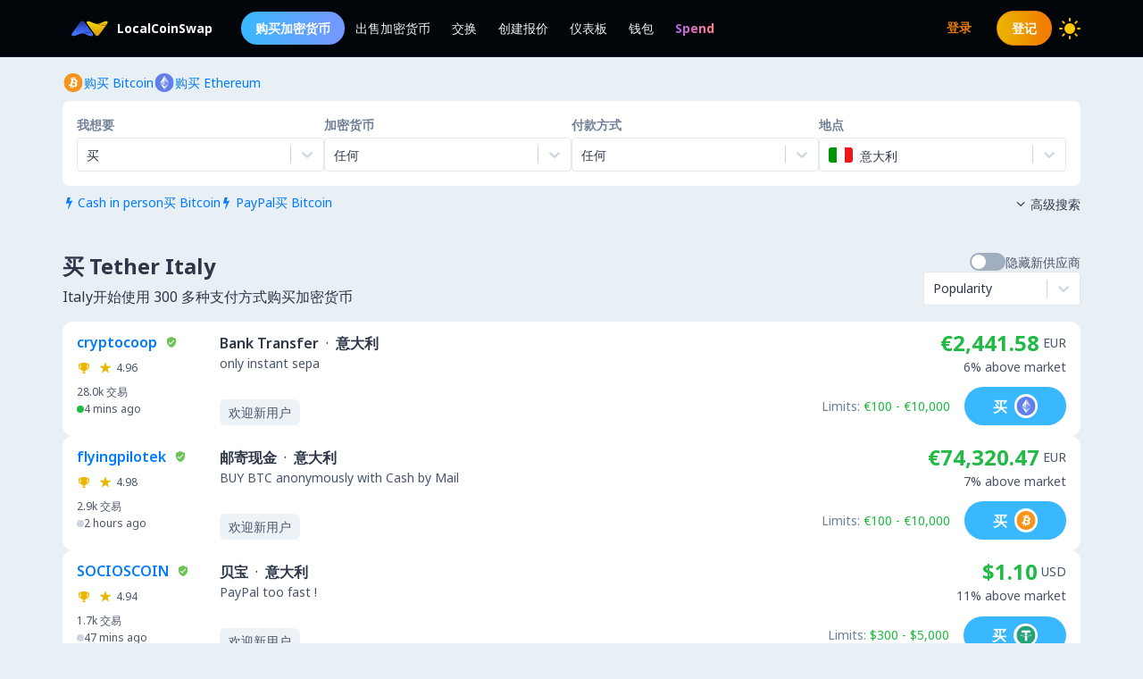

--- FILE ---
content_type: text/html; charset=utf-8
request_url: https://localcoinswap.com/zh/buy/tether/italy
body_size: 17525
content:
<!DOCTYPE html><html lang="zh"><head><meta charSet="utf-8"/><meta name="viewport" content="width=device-width"/><title>买 Tether Italy</title><meta name="description" content="买 Tether 合 Italy。使用 300 多种支付方式在全球范围内购买 BTC、ETH、USDC、USDT、DAI 和更多加密货币。"/><meta itemProp="name" content="买 Tether Italy"/><meta itemProp="description" content="买 Tether 合 Italy。使用 300 多种支付方式在全球范围内购买 BTC、ETH、USDC、USDT、DAI 和更多加密货币。"/><meta itemProp="image" content="https://localcoinswap.com/images/og/buy-and-sell.jpg"/><link rel="icon" href="/favicon.ico"/><link rel="apple-touch-icon" sizes="180x180" href="/apple-touch-icon.png"/><link rel="icon" type="image/png" sizes="32x32" href="/favicon-32x32.png"/><link rel="icon" type="image/png" sizes="16x16" href="/favicon-16x16.png"/><link rel="manifest" href="/site.webmanifest"/><link rel="mask-icon" href="/safari-pinned-tab.svg" color="#000000"/><meta name="theme-color" content="#000000"/><meta name="msapplication-navbutton-color" content="#000000"/><meta name="apple-mobile-web-app-status-bar-style" content="#000000"/><meta property="og:type" content="website"/><meta property="og:title" content="买 Tether Italy"/><meta property="og:url" content="https://localcoinswap.com/zh/buy/tether/italy?nxtPslug=tether%2Fitaly"/><meta property="og:site_name" content="LocalCoinSwap"/><meta property="og:image" content="https://localcoinswap.com/images/og/buy-and-sell.jpg"/><meta property="og:description" content="买 Tether 合 Italy。使用 300 多种支付方式在全球范围内购买 BTC、ETH、USDC、USDT、DAI 和更多加密货币。"/><meta property="og:locale" content="en"/><meta name="twitter:card" content="summary_large_image"/><meta name="twitter:title" content="买 Tether Italy"/><meta name="twitter:description" content="买 Tether 合 Italy。使用 300 多种支付方式在全球范围内购买 BTC、ETH、USDC、USDT、DAI 和更多加密货币。"/><meta name="twitter:image" content="https://localcoinswap.com/images/og/buy-and-sell.jpg"/><meta name="referrer" content="strict-origin-when-cross-origin"/><meta name="mobile-web-app-capable" content="yes"/><meta name="google-site-verification" content="1FBqGYJAK-3fwIpqbq9H9888YvDy4Ny9OMzH5wQEPRw"/><meta name="apple-mobile-web-app-title" content="LocalCoinSwap"/><link rel="base" href="https://localcoinswap.com/"/><meta name="robots" content="index/follow"/><meta name="googlebot" content="index/follow"/><script type="application/ld+json">{"@context":"http://schema.org","@type":"WebSite","name":"LocalCoinSwap","alternateName":"买 Tether Italy","url":"https://localcoinswap.com/"}</script><meta name="next-head-count" content="35"/><link rel="canonical" href="https://localcoinswap.com"/><script async="" src="https://www.googletagmanager.com/gtag/js?id=UA-112762712-5"></script><script>
            window.dataLayer = window.dataLayer || [];
            function gtag(){dataLayer.push(arguments);}
            gtag('js', new Date());
            gtag('config', 'UA-112762712-5', {
              page_path: window.location.pathname,
            });
          </script><link rel="preload" href="/_next/static/css/32524cca6ac16725.css" as="style"/><link rel="stylesheet" href="/_next/static/css/32524cca6ac16725.css" data-n-g=""/><noscript data-n-css=""></noscript><script defer="" nomodule="" src="/_next/static/chunks/polyfills-42372ed130431b0a.js"></script><script defer="" src="/_next/static/chunks/110.5755f541f2b501e6.js"></script><script defer="" src="/_next/static/chunks/7441.9d39385946917545.js"></script><script defer="" src="/_next/static/chunks/6149.b708217a7a4d015a.js"></script><script defer="" src="/_next/static/chunks/8093.5e0836cc3301960e.js"></script><script defer="" src="/_next/static/chunks/6807.9d3b956b24c05294.js"></script><script src="/_next/static/chunks/webpack-b6bedf1d410a6bb8.js" defer=""></script><script src="/_next/static/chunks/framework-122fbebf2952b8b5.js" defer=""></script><script src="/_next/static/chunks/main-7573ffb356c3de15.js" defer=""></script><script src="/_next/static/chunks/pages/_app-dabe3c4501885679.js" defer=""></script><script src="/_next/static/chunks/05d954cf-8f964fa11f978695.js" defer=""></script><script src="/_next/static/chunks/8448-a8d0deaed50b50dd.js" defer=""></script><script src="/_next/static/chunks/1142-fff13b44d9c5c815.js" defer=""></script><script src="/_next/static/chunks/2997-180ff1432b00adf6.js" defer=""></script><script src="/_next/static/chunks/5799-a1ba9956877cdafb.js" defer=""></script><script src="/_next/static/chunks/8401-6012947aa172fce4.js" defer=""></script><script src="/_next/static/chunks/8254-7b65c7a55c0b21d0.js" defer=""></script><script src="/_next/static/chunks/3661-3668afc6702dfe79.js" defer=""></script><script src="/_next/static/chunks/3528-069420002f9fef47.js" defer=""></script><script src="/_next/static/chunks/4695-c80900a6f1e32fc8.js" defer=""></script><script src="/_next/static/chunks/3724-089846ddd24d334f.js" defer=""></script><script src="/_next/static/chunks/796-0cf1916d658583a5.js" defer=""></script><script src="/_next/static/chunks/5575-8e90f6e7d397d4b6.js" defer=""></script><script src="/_next/static/chunks/3236-1932c4de6efd040a.js" defer=""></script><script src="/_next/static/chunks/9267-11cdaf48d63e7ae7.js" defer=""></script><script src="/_next/static/chunks/38-d85da2754b768bd8.js" defer=""></script><script src="/_next/static/chunks/1114-f5d9ffb3ae51871b.js" defer=""></script><script src="/_next/static/chunks/pages/buy/%5B%5B...slug%5D%5D-da6a9425c92846f6.js" defer=""></script><script src="/_next/static/Y61TWd5BZo_A8uGHmWklj/_buildManifest.js" defer=""></script><script src="/_next/static/Y61TWd5BZo_A8uGHmWklj/_ssgManifest.js" defer=""></script></head><body class="bg-backgrounds-200 dark:bg-ocean-900 font-sans"><div id="__next"><div><header class="sticky top-0 z-40 bg-ocean-900 dark:bg-ocean-900/70 dark:backdrop-blur-xl border-b border-ocean-700"><nav class="flex py-3 px-4"><div class="flex content-center items-center justify-between container mx-auto"><div class="flex items-center"><a class="flex items-center text-white text-sm font-700 ml-2" href="/zh"><div class="logo-colored"></div><div>LocalCoinSwap</div></a><div class="hidden lg:flex lg:items-center ml-8 gap-x-1"><a class="nav-link-buy rounded-full duration-300 transition ease-out text-white text-sm px-4 py-2 font-600" role="menuitem" href="/zh/buy/crypto/italy">购买加密货币</a><a class="header-nav-link" role="menuitem" href="/zh/sell/crypto/italy">出售加密货币</a><a class="header-nav-link" role="menuitem" href="/zh/swap">交换</a><a class="header-nav-link" role="menuitem" href="/zh/new-offer">创建报价</a><a class="header-nav-link" role="menuitem" href="/zh/dashboard">仪表板</a><a class="header-nav-link" role="menuitem" href="/zh/wallet">钱包</a><a href="https://spendcrypto.com/?utm_source=localcoinswap&amp;utm_content=navbar" target="_blank" class="nav-giftcard header-nav-link font-700" role="menuitem" rel="noreferrer"><span class="nav-border">Spend</span></a></div></div><div class="relative"><div class="flex flex-row items-center"><div class="lg:hidden"></div><div class="lg:hidden"></div><button class="btn btn-transparent border-0 px-0 lg:hidden"><svg width="24" height="24" viewBox="0 0 24 24"><path d="M0 9L24 9" stroke="#edf2f7"></path><path d="M0 17L15 17" stroke="#edf2f7"></path></svg></button></div><div class="z-50 origin-top-right fixed top-12 left-0 right-0 w-11/12 mx-auto mt-2 rounded-md shadow-lg lg:hidden" style="visibility:hidden;opacity:0;transform:translateY(-20px) translateZ(0)"><div class="rounded-lg bg-ocean-800 border border-ocean-700 drop-shadow-2xl text-lg text-center backdrop-filter backdrop-blur-lg" role="menu" aria-orientation="vertical" aria-labelledby="options-menu"><div class="relative"><div><button class="inline-flex justify-center w-full px-4 py-4 leading-5 text-white transition ease-in-out duration-150 focus:outline-none" type="button" aria-haspopup="true" aria-expanded="true">Zhōngwén<i class="lcs-icon icon-angle-down mr-0"></i></button></div></div><div class="border-t border-ocean-800"></div><div class="py-1"><a class="nav-referral block text-gradient-cyan px-4 py-4 leading-5 font-700" role="menuitem" href="/zh/leaderboard"><span class="nav-border pb-1">Ranks</span></a><a class="block px-4 py-4 leading-5 text-white focus:outline-none" role="menuitem" href="/zh/buy/crypto/italy">购买加密货币</a><a class="block px-4 py-4 leading-5 text-white focus:outline-none" role="menuitem" href="/zh/sell/crypto/italy">出售加密货币</a><a class="block px-4 py-4 leading-5 text-white focus:outline-none" role="menuitem" href="/zh/swap">交换</a><a class="block px-4 py-4 leading-5 text-white focus:outline-none" role="menuitem" href="/zh/new-offer">创建报价</a><a class="block px-4 py-4 leading-5 text-white focus:outline-none" role="menuitem" href="/zh/dashboard">仪表板</a><a class="block px-4 py-4 leading-5 text-white focus:outline-none" role="menuitem" href="/zh/wallet">钱包</a></div></div></div></div><div class="hidden lg:flex lg:items-center"><div class="ml-2"><svg xmlns="http://www.w3.org/2000/svg" width="24" height="24" viewBox="0 0 24 24" color="#FFC806" fill="none" stroke-width="2" stroke-linecap="round" stroke-linejoin="round" stroke="currentColor" style="cursor:pointer"><mask id="moon-mask-navbar-dark-switch"><rect x="0" y="0" width="100%" height="100%" fill="white"></rect><circle r="9" fill="black" cx="100%" cy="0%"></circle></mask><circle cx="12" cy="12" fill="#FFC806" mask="url(#moon-mask-navbar-dark-switch)" r="5"></circle><g stroke="currentColor" opacity="1"><line x1="12" y1="1" x2="12" y2="3"></line><line x1="12" y1="21" x2="12" y2="23"></line><line x1="4.22" y1="4.22" x2="5.64" y2="5.64"></line><line x1="18.36" y1="18.36" x2="19.78" y2="19.78"></line><line x1="1" y1="12" x2="3" y2="12"></line><line x1="21" y1="12" x2="23" y2="12"></line><line x1="4.22" y1="19.78" x2="5.64" y2="18.36"></line><line x1="18.36" y1="5.64" x2="19.78" y2="4.22"></line></g></svg></div></div></div></nav></header><div class="full-height bg-backgrounds-200 dark:bg-ocean-900"><section class="relative px-4 lg:px-0 bg-backgrounds-200 dark:bg-ocean-900 z-30"><div class="container mx-auto pt-2 md:pt-4"><div class="flex md:flex-row md:justify-between items-start"><div class="flex flex-wrap"><div class="flex flex-wrap gap-x-4 gap-y-1"><a class="flex flex-row items-center gap-2" href="/zh/buy/bitcoin/italy"><svg width="24" height="25" viewBox="0 0 24 25" fill="none" xmlns="http://www.w3.org/2000/svg"><g clip-path="url(#clip0_0_533)"><path d="M12.0335 23.0391C17.8493 23.0391 22.5639 18.3244 22.5639 12.5086C22.5639 6.69286 17.8493 1.97823 12.0335 1.97823C6.21768 1.97823 1.50305 6.69286 1.50305 12.5086C1.50305 18.3244 6.21768 23.0391 12.0335 23.0391Z" fill="#F7931A"></path><path d="M16.7651 11.206C16.9718 9.82655 15.9207 9.08481 14.4846 8.58988L14.9506 6.72073L13.8133 6.43773L13.3592 8.25751C13.0604 8.18248 12.7537 8.11272 12.4476 8.04296L12.905 6.21132L11.7678 5.92766L11.3018 7.79615C11.0543 7.73955 10.8108 7.68426 10.5752 7.62503L10.5765 7.61911L9.00747 7.22751L8.70472 8.44245C8.70472 8.44245 9.54912 8.63595 9.53135 8.6478C9.99206 8.76297 10.075 9.0677 10.0612 9.3099L9.5307 11.439C9.56229 11.4469 9.60309 11.4588 9.64916 11.4765L9.52872 11.4469L8.78501 14.4297C8.72841 14.5692 8.58559 14.7791 8.2631 14.6995C8.27494 14.716 7.43646 14.4935 7.43646 14.4935L6.87177 15.7953L8.35261 16.1645C8.62771 16.2336 8.89755 16.306 9.16279 16.3738L8.69221 18.264L9.82884 18.5471L10.2948 16.6779C10.6055 16.7615 10.9069 16.8391 11.2017 16.9129L10.7371 18.7741L11.8744 19.0571L12.345 17.1709C14.2852 17.5381 15.7436 17.39 16.3577 15.6354C16.8526 14.223 16.3333 13.4075 15.3126 12.8764C16.0563 12.7053 16.6157 12.2163 16.7651 11.206V11.206ZM14.1654 14.8509C13.8146 16.2639 11.4354 15.4998 10.664 15.3083L11.2893 12.804C12.0606 12.9969 14.5333 13.3779 14.1654 14.8509ZM14.5175 11.1856C14.197 12.471 12.2173 11.8175 11.5756 11.6575L12.1416 9.3869C12.7833 9.54683 14.8519 9.84498 14.5175 11.1856Z" fill="white"></path></g><defs><clipPath id="clip0_0_533"><rect width="21.0608" height="21.0608" fill="white" transform="translate(1.50446 1.97874)"></rect></clipPath></defs></svg><div class="text-sm text-azureblue dark:text-cyan hover:underline">购买 Bitcoin</div></a><a class="flex flex-row items-center gap-2" href="/zh/buy/ethereum/italy"><svg width="24" height="25" viewBox="0 0 24 25" fill="none" xmlns="http://www.w3.org/2000/svg"><g clip-path="url(#clip0_0_461)"><path d="M12.0348 23.0395C17.8506 23.0395 22.5652 18.3249 22.5652 12.5091C22.5652 6.69332 17.8506 1.97869 12.0348 1.97869C6.21902 1.97869 1.50439 6.69332 1.50439 12.5091C1.50439 18.3249 6.21902 23.0395 12.0348 23.0395Z" fill="#627EEA"></path><path d="M12.3611 4.6112V10.449L17.2952 12.6538L12.3611 4.6112Z" fill="white" fill-opacity="0.602"></path><path d="M12.3613 4.6112L7.42651 12.6538L12.3613 10.449V4.6112Z" fill="white"></path><path d="M12.3611 16.4371V20.4038L17.2985 13.5729L12.3611 16.4371Z" fill="white" fill-opacity="0.602"></path><path d="M12.3613 20.4038V16.4365L7.42651 13.5729L12.3613 20.4038Z" fill="white"></path><path d="M12.3611 15.5187L17.2952 12.6538L12.3611 10.4503V15.5187Z" fill="white" fill-opacity="0.2"></path><path d="M7.42651 12.6538L12.3613 15.5187V10.4503L7.42651 12.6538Z" fill="white" fill-opacity="0.602"></path></g><defs><clipPath id="clip0_0_461"><rect width="21.0608" height="21.0608" fill="white" transform="translate(1.50519 1.97874)"></rect></clipPath></defs></svg><div class="text-sm text-azureblue dark:text-cyan hover:underline">购买 Ethereum</div></a></div></div><div class="flex flex-row items-center mt-2 z-10 cursor-pointer hidden"><div class="text-xs text-bone-600 text-right">旅游</div><i class="text-bone-500 lcs-icon icon-info-circled"></i></div></div><div class="joyride-search-box bg-white dark:bg-ocean-800 rounded-lg p-2 md:p-4 mt-2 relative"><div class="flex flex-col items-center md:flex-row md:justify-between w-full md:gap-x-4 gap-y-3"><div class="w-full"><p class="text-sm font-600 text-bone-600 dark:text-bone-500 mb-1">我想要</p><div><style data-emotion="css b62m3t-container">.css-b62m3t-container{position:relative;box-sizing:border-box;}</style><div class=" css-b62m3t-container"><style data-emotion="css 7pg0cj-a11yText">.css-7pg0cj-a11yText{z-index:9999;border:0;clip:rect(1px, 1px, 1px, 1px);height:1px;width:1px;position:absolute;overflow:hidden;padding:0;white-space:nowrap;}</style><span id="react-select-101-live-region" class="css-7pg0cj-a11yText"></span><span aria-live="polite" aria-atomic="false" aria-relevant="additions text" class="css-7pg0cj-a11yText"></span><style data-emotion="css 16dbxux-control">.css-16dbxux-control{-webkit-align-items:center;-webkit-box-align:center;-ms-flex-align:center;align-items:center;cursor:default;display:-webkit-box;display:-webkit-flex;display:-ms-flexbox;display:flex;-webkit-box-flex-wrap:wrap;-webkit-flex-wrap:wrap;-ms-flex-wrap:wrap;flex-wrap:wrap;-webkit-box-pack:justify;-webkit-justify-content:space-between;justify-content:space-between;min-height:38px;outline:0!important;position:relative;-webkit-transition:all 100ms;transition:all 100ms;background-color:#fff;border-color:#e2e8f0;border-radius:4px;border-style:solid;border-width:1px;box-shadow:black 0px 0px;box-sizing:border-box;}.css-16dbxux-control:hover{border-color:hsl(0, 0%, 70%);}</style><div class="lcs__control css-16dbxux-control"><style data-emotion="css 1dep28r">.css-1dep28r{-webkit-align-items:center;-webkit-box-align:center;-ms-flex-align:center;align-items:center;display:grid;-webkit-flex:1;-ms-flex:1;flex:1;-webkit-box-flex-wrap:wrap;-webkit-flex-wrap:wrap;-ms-flex-wrap:wrap;flex-wrap:wrap;-webkit-overflow-scrolling:touch;position:relative;overflow:hidden;padding:2px 8px;box-sizing:border-box;cursor:pointer;}</style><div class="lcs__value-container lcs__value-container--has-value css-1dep28r"><style data-emotion="css 1lwyqdy-singleValue">.css-1lwyqdy-singleValue{grid-area:1/1/2/3;max-width:100%;overflow:hidden;text-overflow:ellipsis;white-space:nowrap;color:#2d3748;margin-left:2px;margin-right:2px;box-sizing:border-box;}</style><div class="lcs__single-value css-1lwyqdy-singleValue"><div class="text-sm">买</div></div><style data-emotion="css 1hac4vs-dummyInput">.css-1hac4vs-dummyInput{background:0;border:0;caret-color:transparent;font-size:inherit;grid-area:1/1/2/3;outline:0;padding:0;width:1px;color:transparent;left:-100px;opacity:0;position:relative;-webkit-transform:scale(.01);-moz-transform:scale(.01);-ms-transform:scale(.01);transform:scale(.01);}</style><input id="id-fiat-currency-select" tabindex="0" inputMode="none" aria-autocomplete="list" aria-expanded="false" aria-haspopup="true" role="combobox" aria-readonly="true" class="css-1hac4vs-dummyInput" value=""/></div><style data-emotion="css 1wy0on6">.css-1wy0on6{-webkit-align-items:center;-webkit-box-align:center;-ms-flex-align:center;align-items:center;-webkit-align-self:stretch;-ms-flex-item-align:stretch;align-self:stretch;display:-webkit-box;display:-webkit-flex;display:-ms-flexbox;display:flex;-webkit-flex-shrink:0;-ms-flex-negative:0;flex-shrink:0;box-sizing:border-box;}</style><div class="lcs__indicators css-1wy0on6"><style data-emotion="css 3t99ol-indicatorSeparator">.css-3t99ol-indicatorSeparator{-webkit-align-self:stretch;-ms-flex-item-align:stretch;align-self:stretch;width:1px;background-color:#cbd5e0;margin-bottom:8px;margin-top:8px;box-sizing:border-box;}</style><span class="lcs__indicator-separator css-3t99ol-indicatorSeparator"></span><style data-emotion="css 14dzcea">.css-14dzcea{color:#cbd5e0;display:-webkit-box;display:-webkit-flex;display:-ms-flexbox;display:flex;padding:8px;cursor:pointer;}</style><div class="lcs__indicator lcs__dropdown-indicator css-14dzcea" aria-hidden="true"><style data-emotion="css 8mmkcg">.css-8mmkcg{display:inline-block;fill:currentColor;line-height:1;stroke:currentColor;stroke-width:0;}</style><svg height="20" width="20" viewBox="0 0 20 20" aria-hidden="true" focusable="false" class="css-8mmkcg"><path d="M4.516 7.548c0.436-0.446 1.043-0.481 1.576 0l3.908 3.747 3.908-3.747c0.533-0.481 1.141-0.446 1.574 0 0.436 0.445 0.408 1.197 0 1.615-0.406 0.418-4.695 4.502-4.695 4.502-0.217 0.223-0.502 0.335-0.787 0.335s-0.57-0.112-0.789-0.335c0 0-4.287-4.084-4.695-4.502s-0.436-1.17 0-1.615z"></path></svg></div></div></div></div></div></div><div class="w-full"><p class="text-sm font-600 text-bone-600 dark:text-bone-500 mb-1">加密货币</p><div><style data-emotion="css b62m3t-container">.css-b62m3t-container{position:relative;box-sizing:border-box;}</style><div class=" css-b62m3t-container"><style data-emotion="css 7pg0cj-a11yText">.css-7pg0cj-a11yText{z-index:9999;border:0;clip:rect(1px, 1px, 1px, 1px);height:1px;width:1px;position:absolute;overflow:hidden;padding:0;white-space:nowrap;}</style><span id="react-select-102-live-region" class="css-7pg0cj-a11yText"></span><span aria-live="polite" aria-atomic="false" aria-relevant="additions text" class="css-7pg0cj-a11yText"></span><style data-emotion="css 16dbxux-control">.css-16dbxux-control{-webkit-align-items:center;-webkit-box-align:center;-ms-flex-align:center;align-items:center;cursor:default;display:-webkit-box;display:-webkit-flex;display:-ms-flexbox;display:flex;-webkit-box-flex-wrap:wrap;-webkit-flex-wrap:wrap;-ms-flex-wrap:wrap;flex-wrap:wrap;-webkit-box-pack:justify;-webkit-justify-content:space-between;justify-content:space-between;min-height:38px;outline:0!important;position:relative;-webkit-transition:all 100ms;transition:all 100ms;background-color:#fff;border-color:#e2e8f0;border-radius:4px;border-style:solid;border-width:1px;box-shadow:black 0px 0px;box-sizing:border-box;}.css-16dbxux-control:hover{border-color:hsl(0, 0%, 70%);}</style><div class="lcs__control css-16dbxux-control"><style data-emotion="css 1dep28r">.css-1dep28r{-webkit-align-items:center;-webkit-box-align:center;-ms-flex-align:center;align-items:center;display:grid;-webkit-flex:1;-ms-flex:1;flex:1;-webkit-box-flex-wrap:wrap;-webkit-flex-wrap:wrap;-ms-flex-wrap:wrap;flex-wrap:wrap;-webkit-overflow-scrolling:touch;position:relative;overflow:hidden;padding:2px 8px;box-sizing:border-box;cursor:pointer;}</style><div class="lcs__value-container lcs__value-container--has-value css-1dep28r"><style data-emotion="css 1lwyqdy-singleValue">.css-1lwyqdy-singleValue{grid-area:1/1/2/3;max-width:100%;overflow:hidden;text-overflow:ellipsis;white-space:nowrap;color:#2d3748;margin-left:2px;margin-right:2px;box-sizing:border-box;}</style><div class="lcs__single-value css-1lwyqdy-singleValue"><div class="text-sm">任何</div></div><style data-emotion="css 12d789n">.css-12d789n{visibility:visible;-webkit-flex:1 1 auto;-ms-flex:1 1 auto;flex:1 1 auto;display:inline-grid;grid-area:1/1/2/3;grid-template-columns:0 min-content;margin:2px;padding-bottom:2px;padding-top:2px;color:#2d3748;box-sizing:border-box;box-shadow:black 0px 0px;border-width:0;cursor:pointer;}.css-12d789n:after{content:attr(data-value) " ";visibility:hidden;white-space:pre;grid-area:1/2;font:inherit;min-width:2px;border:0;margin:0;outline:0;padding:0;}</style><div class="lcs__input-container css-12d789n" data-value=""><input class="lcs__input" style="label:input;color:inherit;background:0;opacity:1;width:100%;grid-area:1 / 2;font:inherit;min-width:2px;border:0;margin:0;outline:0;padding:0" autoCapitalize="none" autoComplete="off" autoCorrect="off" id="id-fiat-currency-select" spellcheck="false" tabindex="0" type="text" aria-autocomplete="list" aria-expanded="false" aria-haspopup="true" role="combobox" value=""/></div></div><style data-emotion="css 1wy0on6">.css-1wy0on6{-webkit-align-items:center;-webkit-box-align:center;-ms-flex-align:center;align-items:center;-webkit-align-self:stretch;-ms-flex-item-align:stretch;align-self:stretch;display:-webkit-box;display:-webkit-flex;display:-ms-flexbox;display:flex;-webkit-flex-shrink:0;-ms-flex-negative:0;flex-shrink:0;box-sizing:border-box;}</style><div class="lcs__indicators css-1wy0on6"><style data-emotion="css 3t99ol-indicatorSeparator">.css-3t99ol-indicatorSeparator{-webkit-align-self:stretch;-ms-flex-item-align:stretch;align-self:stretch;width:1px;background-color:#cbd5e0;margin-bottom:8px;margin-top:8px;box-sizing:border-box;}</style><span class="lcs__indicator-separator css-3t99ol-indicatorSeparator"></span><style data-emotion="css 14dzcea">.css-14dzcea{color:#cbd5e0;display:-webkit-box;display:-webkit-flex;display:-ms-flexbox;display:flex;padding:8px;cursor:pointer;}</style><div class="lcs__indicator lcs__dropdown-indicator css-14dzcea" aria-hidden="true"><style data-emotion="css 8mmkcg">.css-8mmkcg{display:inline-block;fill:currentColor;line-height:1;stroke:currentColor;stroke-width:0;}</style><svg height="20" width="20" viewBox="0 0 20 20" aria-hidden="true" focusable="false" class="css-8mmkcg"><path d="M4.516 7.548c0.436-0.446 1.043-0.481 1.576 0l3.908 3.747 3.908-3.747c0.533-0.481 1.141-0.446 1.574 0 0.436 0.445 0.408 1.197 0 1.615-0.406 0.418-4.695 4.502-4.695 4.502-0.217 0.223-0.502 0.335-0.787 0.335s-0.57-0.112-0.789-0.335c0 0-4.287-4.084-4.695-4.502s-0.436-1.17 0-1.615z"></path></svg></div></div></div></div></div></div><div class="w-full"><p class="text-sm font-600 text-bone-600 dark:text-bone-500 mb-1">付款方式</p><div><style data-emotion="css b62m3t-container">.css-b62m3t-container{position:relative;box-sizing:border-box;}</style><div class=" css-b62m3t-container"><style data-emotion="css 7pg0cj-a11yText">.css-7pg0cj-a11yText{z-index:9999;border:0;clip:rect(1px, 1px, 1px, 1px);height:1px;width:1px;position:absolute;overflow:hidden;padding:0;white-space:nowrap;}</style><span id="react-select-103-live-region" class="css-7pg0cj-a11yText"></span><span aria-live="polite" aria-atomic="false" aria-relevant="additions text" class="css-7pg0cj-a11yText"></span><style data-emotion="css 16dbxux-control">.css-16dbxux-control{-webkit-align-items:center;-webkit-box-align:center;-ms-flex-align:center;align-items:center;cursor:default;display:-webkit-box;display:-webkit-flex;display:-ms-flexbox;display:flex;-webkit-box-flex-wrap:wrap;-webkit-flex-wrap:wrap;-ms-flex-wrap:wrap;flex-wrap:wrap;-webkit-box-pack:justify;-webkit-justify-content:space-between;justify-content:space-between;min-height:38px;outline:0!important;position:relative;-webkit-transition:all 100ms;transition:all 100ms;background-color:#fff;border-color:#e2e8f0;border-radius:4px;border-style:solid;border-width:1px;box-shadow:black 0px 0px;box-sizing:border-box;}.css-16dbxux-control:hover{border-color:hsl(0, 0%, 70%);}</style><div class="lcs__control css-16dbxux-control"><style data-emotion="css 1dep28r">.css-1dep28r{-webkit-align-items:center;-webkit-box-align:center;-ms-flex-align:center;align-items:center;display:grid;-webkit-flex:1;-ms-flex:1;flex:1;-webkit-box-flex-wrap:wrap;-webkit-flex-wrap:wrap;-ms-flex-wrap:wrap;flex-wrap:wrap;-webkit-overflow-scrolling:touch;position:relative;overflow:hidden;padding:2px 8px;box-sizing:border-box;cursor:pointer;}</style><div class="lcs__value-container lcs__value-container--has-value css-1dep28r"><style data-emotion="css 1lwyqdy-singleValue">.css-1lwyqdy-singleValue{grid-area:1/1/2/3;max-width:100%;overflow:hidden;text-overflow:ellipsis;white-space:nowrap;color:#2d3748;margin-left:2px;margin-right:2px;box-sizing:border-box;}</style><div class="lcs__single-value css-1lwyqdy-singleValue"><div class="text-sm">任何</div></div><style data-emotion="css 12d789n">.css-12d789n{visibility:visible;-webkit-flex:1 1 auto;-ms-flex:1 1 auto;flex:1 1 auto;display:inline-grid;grid-area:1/1/2/3;grid-template-columns:0 min-content;margin:2px;padding-bottom:2px;padding-top:2px;color:#2d3748;box-sizing:border-box;box-shadow:black 0px 0px;border-width:0;cursor:pointer;}.css-12d789n:after{content:attr(data-value) " ";visibility:hidden;white-space:pre;grid-area:1/2;font:inherit;min-width:2px;border:0;margin:0;outline:0;padding:0;}</style><div class="lcs__input-container css-12d789n" data-value=""><input class="lcs__input" style="label:input;color:inherit;background:0;opacity:1;width:100%;grid-area:1 / 2;font:inherit;min-width:2px;border:0;margin:0;outline:0;padding:0" autoCapitalize="none" autoComplete="off" autoCorrect="off" id="id-fiat-currency-select" spellcheck="false" tabindex="0" type="text" aria-autocomplete="list" aria-expanded="false" aria-haspopup="true" role="combobox" value=""/></div></div><style data-emotion="css 1wy0on6">.css-1wy0on6{-webkit-align-items:center;-webkit-box-align:center;-ms-flex-align:center;align-items:center;-webkit-align-self:stretch;-ms-flex-item-align:stretch;align-self:stretch;display:-webkit-box;display:-webkit-flex;display:-ms-flexbox;display:flex;-webkit-flex-shrink:0;-ms-flex-negative:0;flex-shrink:0;box-sizing:border-box;}</style><div class="lcs__indicators css-1wy0on6"><style data-emotion="css 3t99ol-indicatorSeparator">.css-3t99ol-indicatorSeparator{-webkit-align-self:stretch;-ms-flex-item-align:stretch;align-self:stretch;width:1px;background-color:#cbd5e0;margin-bottom:8px;margin-top:8px;box-sizing:border-box;}</style><span class="lcs__indicator-separator css-3t99ol-indicatorSeparator"></span><style data-emotion="css 14dzcea">.css-14dzcea{color:#cbd5e0;display:-webkit-box;display:-webkit-flex;display:-ms-flexbox;display:flex;padding:8px;cursor:pointer;}</style><div class="lcs__indicator lcs__dropdown-indicator css-14dzcea" aria-hidden="true"><style data-emotion="css 8mmkcg">.css-8mmkcg{display:inline-block;fill:currentColor;line-height:1;stroke:currentColor;stroke-width:0;}</style><svg height="20" width="20" viewBox="0 0 20 20" aria-hidden="true" focusable="false" class="css-8mmkcg"><path d="M4.516 7.548c0.436-0.446 1.043-0.481 1.576 0l3.908 3.747 3.908-3.747c0.533-0.481 1.141-0.446 1.574 0 0.436 0.445 0.408 1.197 0 1.615-0.406 0.418-4.695 4.502-4.695 4.502-0.217 0.223-0.502 0.335-0.787 0.335s-0.57-0.112-0.789-0.335c0 0-4.287-4.084-4.695-4.502s-0.436-1.17 0-1.615z"></path></svg></div></div></div></div></div></div><div class="w-full"><p class="text-sm font-600 text-bone-600 dark:text-bone-500 mb-1">地点</p><style data-emotion="css b62m3t-container">.css-b62m3t-container{position:relative;box-sizing:border-box;}</style><div class=" css-b62m3t-container"><style data-emotion="css 7pg0cj-a11yText">.css-7pg0cj-a11yText{z-index:9999;border:0;clip:rect(1px, 1px, 1px, 1px);height:1px;width:1px;position:absolute;overflow:hidden;padding:0;white-space:nowrap;}</style><span id="react-select-104-live-region" class="css-7pg0cj-a11yText"></span><span aria-live="polite" aria-atomic="false" aria-relevant="additions text" class="css-7pg0cj-a11yText"></span><style data-emotion="css 16dbxux-control">.css-16dbxux-control{-webkit-align-items:center;-webkit-box-align:center;-ms-flex-align:center;align-items:center;cursor:default;display:-webkit-box;display:-webkit-flex;display:-ms-flexbox;display:flex;-webkit-box-flex-wrap:wrap;-webkit-flex-wrap:wrap;-ms-flex-wrap:wrap;flex-wrap:wrap;-webkit-box-pack:justify;-webkit-justify-content:space-between;justify-content:space-between;min-height:38px;outline:0!important;position:relative;-webkit-transition:all 100ms;transition:all 100ms;background-color:#fff;border-color:#e2e8f0;border-radius:4px;border-style:solid;border-width:1px;box-shadow:black 0px 0px;box-sizing:border-box;}.css-16dbxux-control:hover{border-color:hsl(0, 0%, 70%);}</style><div class=" css-16dbxux-control"><style data-emotion="css 1dep28r">.css-1dep28r{-webkit-align-items:center;-webkit-box-align:center;-ms-flex-align:center;align-items:center;display:grid;-webkit-flex:1;-ms-flex:1;flex:1;-webkit-box-flex-wrap:wrap;-webkit-flex-wrap:wrap;-ms-flex-wrap:wrap;flex-wrap:wrap;-webkit-overflow-scrolling:touch;position:relative;overflow:hidden;padding:2px 8px;box-sizing:border-box;cursor:pointer;}</style><div class=" css-1dep28r"><style data-emotion="css 1lwyqdy-singleValue">.css-1lwyqdy-singleValue{grid-area:1/1/2/3;max-width:100%;overflow:hidden;text-overflow:ellipsis;white-space:nowrap;color:#2d3748;margin-left:2px;margin-right:2px;box-sizing:border-box;}</style><div class=" css-1lwyqdy-singleValue"></div><style data-emotion="css 12d789n">.css-12d789n{visibility:visible;-webkit-flex:1 1 auto;-ms-flex:1 1 auto;flex:1 1 auto;display:inline-grid;grid-area:1/1/2/3;grid-template-columns:0 min-content;margin:2px;padding-bottom:2px;padding-top:2px;color:#2d3748;box-sizing:border-box;box-shadow:black 0px 0px;border-width:0;cursor:pointer;}.css-12d789n:after{content:attr(data-value) " ";visibility:hidden;white-space:pre;grid-area:1/2;font:inherit;min-width:2px;border:0;margin:0;outline:0;padding:0;}</style><div class=" css-12d789n" data-value=""><input class="" style="label:input;color:inherit;background:0;opacity:1;width:100%;grid-area:1 / 2;font:inherit;min-width:2px;border:0;margin:0;outline:0;padding:0" autoCapitalize="none" autoComplete="off" autoCorrect="off" id="react-select-104-input" spellcheck="false" tabindex="0" type="text" aria-autocomplete="list" aria-expanded="false" aria-haspopup="true" role="combobox" value=""/></div></div><style data-emotion="css 1wy0on6">.css-1wy0on6{-webkit-align-items:center;-webkit-box-align:center;-ms-flex-align:center;align-items:center;-webkit-align-self:stretch;-ms-flex-item-align:stretch;align-self:stretch;display:-webkit-box;display:-webkit-flex;display:-ms-flexbox;display:flex;-webkit-flex-shrink:0;-ms-flex-negative:0;flex-shrink:0;box-sizing:border-box;}</style><div class=" css-1wy0on6"><style data-emotion="css 3t99ol-indicatorSeparator">.css-3t99ol-indicatorSeparator{-webkit-align-self:stretch;-ms-flex-item-align:stretch;align-self:stretch;width:1px;background-color:#cbd5e0;margin-bottom:8px;margin-top:8px;box-sizing:border-box;}</style><span class=" css-3t99ol-indicatorSeparator"></span><style data-emotion="css 14dzcea">.css-14dzcea{color:#cbd5e0;display:-webkit-box;display:-webkit-flex;display:-ms-flexbox;display:flex;padding:8px;cursor:pointer;}</style><div class=" css-14dzcea" aria-hidden="true"><style data-emotion="css 8mmkcg">.css-8mmkcg{display:inline-block;fill:currentColor;line-height:1;stroke:currentColor;stroke-width:0;}</style><svg height="20" width="20" viewBox="0 0 20 20" aria-hidden="true" focusable="false" class="css-8mmkcg"><path d="M4.516 7.548c0.436-0.446 1.043-0.481 1.576 0l3.908 3.747 3.908-3.747c0.533-0.481 1.141-0.446 1.574 0 0.436 0.445 0.408 1.197 0 1.615-0.406 0.418-4.695 4.502-4.695 4.502-0.217 0.223-0.502 0.335-0.787 0.335s-0.57-0.112-0.789-0.335c0 0-4.287-4.084-4.695-4.502s-0.436-1.17 0-1.615z"></path></svg></div></div></div></div></div></div><div class="flex flex-col items-center md:flex-row md:justify-between w-full mt-3 md:gap-x-4 gap-y-3" style="visibility:hidden;display:none;opacity:0;transform:translateY(-20px) translateZ(0)"><div class="w-full md:w-1/4"><p class="text-sm font-600 text-bone-600 dark:text-bone-500 mb-1">货币</p><div><style data-emotion="css b62m3t-container">.css-b62m3t-container{position:relative;box-sizing:border-box;}</style><div class=" css-b62m3t-container"><style data-emotion="css 7pg0cj-a11yText">.css-7pg0cj-a11yText{z-index:9999;border:0;clip:rect(1px, 1px, 1px, 1px);height:1px;width:1px;position:absolute;overflow:hidden;padding:0;white-space:nowrap;}</style><span id="react-select-105-live-region" class="css-7pg0cj-a11yText"></span><span aria-live="polite" aria-atomic="false" aria-relevant="additions text" class="css-7pg0cj-a11yText"></span><style data-emotion="css 16dbxux-control">.css-16dbxux-control{-webkit-align-items:center;-webkit-box-align:center;-ms-flex-align:center;align-items:center;cursor:default;display:-webkit-box;display:-webkit-flex;display:-ms-flexbox;display:flex;-webkit-box-flex-wrap:wrap;-webkit-flex-wrap:wrap;-ms-flex-wrap:wrap;flex-wrap:wrap;-webkit-box-pack:justify;-webkit-justify-content:space-between;justify-content:space-between;min-height:38px;outline:0!important;position:relative;-webkit-transition:all 100ms;transition:all 100ms;background-color:#fff;border-color:#e2e8f0;border-radius:4px;border-style:solid;border-width:1px;box-shadow:black 0px 0px;box-sizing:border-box;}.css-16dbxux-control:hover{border-color:hsl(0, 0%, 70%);}</style><div class="lcs__control css-16dbxux-control"><style data-emotion="css 1dep28r">.css-1dep28r{-webkit-align-items:center;-webkit-box-align:center;-ms-flex-align:center;align-items:center;display:grid;-webkit-flex:1;-ms-flex:1;flex:1;-webkit-box-flex-wrap:wrap;-webkit-flex-wrap:wrap;-ms-flex-wrap:wrap;flex-wrap:wrap;-webkit-overflow-scrolling:touch;position:relative;overflow:hidden;padding:2px 8px;box-sizing:border-box;cursor:pointer;}</style><div class="lcs__value-container lcs__value-container--has-value css-1dep28r"><style data-emotion="css 1lwyqdy-singleValue">.css-1lwyqdy-singleValue{grid-area:1/1/2/3;max-width:100%;overflow:hidden;text-overflow:ellipsis;white-space:nowrap;color:#2d3748;margin-left:2px;margin-right:2px;box-sizing:border-box;}</style><div class="lcs__single-value css-1lwyqdy-singleValue"><div class="text-sm">任何</div></div><style data-emotion="css 12d789n">.css-12d789n{visibility:visible;-webkit-flex:1 1 auto;-ms-flex:1 1 auto;flex:1 1 auto;display:inline-grid;grid-area:1/1/2/3;grid-template-columns:0 min-content;margin:2px;padding-bottom:2px;padding-top:2px;color:#2d3748;box-sizing:border-box;box-shadow:black 0px 0px;border-width:0;cursor:pointer;}.css-12d789n:after{content:attr(data-value) " ";visibility:hidden;white-space:pre;grid-area:1/2;font:inherit;min-width:2px;border:0;margin:0;outline:0;padding:0;}</style><div class="lcs__input-container css-12d789n" data-value=""><input class="lcs__input" style="label:input;color:inherit;background:0;opacity:1;width:100%;grid-area:1 / 2;font:inherit;min-width:2px;border:0;margin:0;outline:0;padding:0" autoCapitalize="none" autoComplete="off" autoCorrect="off" id="id-fiat-currency-select" spellcheck="false" tabindex="0" type="text" aria-autocomplete="list" aria-expanded="false" aria-haspopup="true" role="combobox" value=""/></div></div><style data-emotion="css 1wy0on6">.css-1wy0on6{-webkit-align-items:center;-webkit-box-align:center;-ms-flex-align:center;align-items:center;-webkit-align-self:stretch;-ms-flex-item-align:stretch;align-self:stretch;display:-webkit-box;display:-webkit-flex;display:-ms-flexbox;display:flex;-webkit-flex-shrink:0;-ms-flex-negative:0;flex-shrink:0;box-sizing:border-box;}</style><div class="lcs__indicators css-1wy0on6"><style data-emotion="css 3t99ol-indicatorSeparator">.css-3t99ol-indicatorSeparator{-webkit-align-self:stretch;-ms-flex-item-align:stretch;align-self:stretch;width:1px;background-color:#cbd5e0;margin-bottom:8px;margin-top:8px;box-sizing:border-box;}</style><span class="lcs__indicator-separator css-3t99ol-indicatorSeparator"></span><style data-emotion="css 14dzcea">.css-14dzcea{color:#cbd5e0;display:-webkit-box;display:-webkit-flex;display:-ms-flexbox;display:flex;padding:8px;cursor:pointer;}</style><div class="lcs__indicator lcs__dropdown-indicator css-14dzcea" aria-hidden="true"><style data-emotion="css 8mmkcg">.css-8mmkcg{display:inline-block;fill:currentColor;line-height:1;stroke:currentColor;stroke-width:0;}</style><svg height="20" width="20" viewBox="0 0 20 20" aria-hidden="true" focusable="false" class="css-8mmkcg"><path d="M4.516 7.548c0.436-0.446 1.043-0.481 1.576 0l3.908 3.747 3.908-3.747c0.533-0.481 1.141-0.446 1.574 0 0.436 0.445 0.408 1.197 0 1.615-0.406 0.418-4.695 4.502-4.695 4.502-0.217 0.223-0.502 0.335-0.787 0.335s-0.57-0.112-0.789-0.335c0 0-4.287-4.084-4.695-4.502s-0.436-1.17 0-1.615z"></path></svg></div></div></div></div></div></div><div class="w-full md:w-2/4"><p class="text-sm font-600 text-bone-600 dark:text-bone-500 mb-1">用户名</p><input class="form-input w-full" id="username" name="username" type="text" placeholder="搜索个人资料名称"/></div><div class="w-full md:w-1/4"><p class="text-sm font-600 text-bone-600 dark:text-bone-500 mb-1">最后一次露面</p><div><style data-emotion="css b62m3t-container">.css-b62m3t-container{position:relative;box-sizing:border-box;}</style><div class=" css-b62m3t-container"><style data-emotion="css 7pg0cj-a11yText">.css-7pg0cj-a11yText{z-index:9999;border:0;clip:rect(1px, 1px, 1px, 1px);height:1px;width:1px;position:absolute;overflow:hidden;padding:0;white-space:nowrap;}</style><span id="react-select-106-live-region" class="css-7pg0cj-a11yText"></span><span aria-live="polite" aria-atomic="false" aria-relevant="additions text" class="css-7pg0cj-a11yText"></span><style data-emotion="css 16dbxux-control">.css-16dbxux-control{-webkit-align-items:center;-webkit-box-align:center;-ms-flex-align:center;align-items:center;cursor:default;display:-webkit-box;display:-webkit-flex;display:-ms-flexbox;display:flex;-webkit-box-flex-wrap:wrap;-webkit-flex-wrap:wrap;-ms-flex-wrap:wrap;flex-wrap:wrap;-webkit-box-pack:justify;-webkit-justify-content:space-between;justify-content:space-between;min-height:38px;outline:0!important;position:relative;-webkit-transition:all 100ms;transition:all 100ms;background-color:#fff;border-color:#e2e8f0;border-radius:4px;border-style:solid;border-width:1px;box-shadow:black 0px 0px;box-sizing:border-box;}.css-16dbxux-control:hover{border-color:hsl(0, 0%, 70%);}</style><div class="lcs__control css-16dbxux-control"><style data-emotion="css 1dep28r">.css-1dep28r{-webkit-align-items:center;-webkit-box-align:center;-ms-flex-align:center;align-items:center;display:grid;-webkit-flex:1;-ms-flex:1;flex:1;-webkit-box-flex-wrap:wrap;-webkit-flex-wrap:wrap;-ms-flex-wrap:wrap;flex-wrap:wrap;-webkit-overflow-scrolling:touch;position:relative;overflow:hidden;padding:2px 8px;box-sizing:border-box;cursor:pointer;}</style><div class="lcs__value-container lcs__value-container--has-value css-1dep28r"><style data-emotion="css 1lwyqdy-singleValue">.css-1lwyqdy-singleValue{grid-area:1/1/2/3;max-width:100%;overflow:hidden;text-overflow:ellipsis;white-space:nowrap;color:#2d3748;margin-left:2px;margin-right:2px;box-sizing:border-box;}</style><div class="lcs__single-value css-1lwyqdy-singleValue"><div class="text-sm">随时</div></div><style data-emotion="css 1hac4vs-dummyInput">.css-1hac4vs-dummyInput{background:0;border:0;caret-color:transparent;font-size:inherit;grid-area:1/1/2/3;outline:0;padding:0;width:1px;color:transparent;left:-100px;opacity:0;position:relative;-webkit-transform:scale(.01);-moz-transform:scale(.01);-ms-transform:scale(.01);transform:scale(.01);}</style><input id="id-fiat-currency-select" tabindex="0" inputMode="none" aria-autocomplete="list" aria-expanded="false" aria-haspopup="true" role="combobox" aria-readonly="true" class="css-1hac4vs-dummyInput" value=""/></div><style data-emotion="css 1wy0on6">.css-1wy0on6{-webkit-align-items:center;-webkit-box-align:center;-ms-flex-align:center;align-items:center;-webkit-align-self:stretch;-ms-flex-item-align:stretch;align-self:stretch;display:-webkit-box;display:-webkit-flex;display:-ms-flexbox;display:flex;-webkit-flex-shrink:0;-ms-flex-negative:0;flex-shrink:0;box-sizing:border-box;}</style><div class="lcs__indicators css-1wy0on6"><style data-emotion="css 3t99ol-indicatorSeparator">.css-3t99ol-indicatorSeparator{-webkit-align-self:stretch;-ms-flex-item-align:stretch;align-self:stretch;width:1px;background-color:#cbd5e0;margin-bottom:8px;margin-top:8px;box-sizing:border-box;}</style><span class="lcs__indicator-separator css-3t99ol-indicatorSeparator"></span><style data-emotion="css 14dzcea">.css-14dzcea{color:#cbd5e0;display:-webkit-box;display:-webkit-flex;display:-ms-flexbox;display:flex;padding:8px;cursor:pointer;}</style><div class="lcs__indicator lcs__dropdown-indicator css-14dzcea" aria-hidden="true"><style data-emotion="css 8mmkcg">.css-8mmkcg{display:inline-block;fill:currentColor;line-height:1;stroke:currentColor;stroke-width:0;}</style><svg height="20" width="20" viewBox="0 0 20 20" aria-hidden="true" focusable="false" class="css-8mmkcg"><path d="M4.516 7.548c0.436-0.446 1.043-0.481 1.576 0l3.908 3.747 3.908-3.747c0.533-0.481 1.141-0.446 1.574 0 0.436 0.445 0.408 1.197 0 1.615-0.406 0.418-4.695 4.502-4.695 4.502-0.217 0.223-0.502 0.335-0.787 0.335s-0.57-0.112-0.789-0.335c0 0-4.287-4.084-4.695-4.502s-0.436-1.17 0-1.615z"></path></svg></div></div></div></div></div></div></div></div><div class="flex flex-col-reverse md:flex-row md:justify-between"><div class="flex flex-wrap gap-x-4 gap-y-2 mt-2"><a class="text-sm text-azureblue dark:text-cyan" href="/zh/buy/bitcoin/italy/cash-in-person"><i class="lcs-icon icon-flash ml-0"></i><span class="hover:underline">Cash in person买 Bitcoin</span></a><a class="text-sm text-azureblue dark:text-cyan" href="/zh/buy/bitcoin/italy/paypal"><i class="lcs-icon icon-flash ml-0"></i><span class="hover:underline">PayPal买 Bitcoin</span></a></div><div class="flex flex-row justify-end"><button class="btn btn-transparent border-0 px-0 text-bone-800 dark:text-bone-300"><i class="lcs-icon icon-angle-down"></i><span class="text-sm hover:underline">高级搜索</span></button></div></div></div></section><section class="relative px-4 lg:px-0 bg-backgrounds-200 dark:bg-ocean-900 mt-8"><div class="container mx-auto"><div class="flex flex-col lg:flex-row lg:items-center lg:justify-between"><div><h1 class="text-xl md:text-2xl font-700 text-bone-800 dark:text-bone-300">买 Tether Italy</h1><p class="text-sm md:text-base text-bone-800 dark:text-bone-300 mt-1">Italy开始使用 300 多种支付方式购买加密货币</p></div><div class="flex flex-row lg:flex-col items-center lg:items-end justify-between lg:justify-end mt-4 lg:mt-0 gap-4 lg:gap-2"><div class="flex flex-col lg:flex-row items-start lg:items-center justify-end gap-1 lg:gap-x-4"><div class="toggle-switch small-switch"><input type="checkbox" class="toggle-switch-checkbox" id="hide-new"/><label class="toggle-switch-label" tabindex="1" for="hide-new"><span class="toggle-switch-inner" data-yes="Yes" data-no="No" tabindex="-1"></span><span class="toggle-switch-switch" tabindex="-1"></span></label></div><label for="hide-new" class="text-xs lg:text-sm text-bone-700 dark:text-bone-500">隐藏新供应商</label></div><div class="lg:ml-4 w-44"><div><style data-emotion="css b62m3t-container">.css-b62m3t-container{position:relative;box-sizing:border-box;}</style><div class=" css-b62m3t-container"><style data-emotion="css 7pg0cj-a11yText">.css-7pg0cj-a11yText{z-index:9999;border:0;clip:rect(1px, 1px, 1px, 1px);height:1px;width:1px;position:absolute;overflow:hidden;padding:0;white-space:nowrap;}</style><span id="react-select-107-live-region" class="css-7pg0cj-a11yText"></span><span aria-live="polite" aria-atomic="false" aria-relevant="additions text" class="css-7pg0cj-a11yText"></span><style data-emotion="css 16dbxux-control">.css-16dbxux-control{-webkit-align-items:center;-webkit-box-align:center;-ms-flex-align:center;align-items:center;cursor:default;display:-webkit-box;display:-webkit-flex;display:-ms-flexbox;display:flex;-webkit-box-flex-wrap:wrap;-webkit-flex-wrap:wrap;-ms-flex-wrap:wrap;flex-wrap:wrap;-webkit-box-pack:justify;-webkit-justify-content:space-between;justify-content:space-between;min-height:38px;outline:0!important;position:relative;-webkit-transition:all 100ms;transition:all 100ms;background-color:#fff;border-color:#e2e8f0;border-radius:4px;border-style:solid;border-width:1px;box-shadow:black 0px 0px;box-sizing:border-box;}.css-16dbxux-control:hover{border-color:hsl(0, 0%, 70%);}</style><div class="lcs__control css-16dbxux-control"><style data-emotion="css 1dep28r">.css-1dep28r{-webkit-align-items:center;-webkit-box-align:center;-ms-flex-align:center;align-items:center;display:grid;-webkit-flex:1;-ms-flex:1;flex:1;-webkit-box-flex-wrap:wrap;-webkit-flex-wrap:wrap;-ms-flex-wrap:wrap;flex-wrap:wrap;-webkit-overflow-scrolling:touch;position:relative;overflow:hidden;padding:2px 8px;box-sizing:border-box;cursor:pointer;}</style><div class="lcs__value-container lcs__value-container--has-value css-1dep28r"><style data-emotion="css 1lwyqdy-singleValue">.css-1lwyqdy-singleValue{grid-area:1/1/2/3;max-width:100%;overflow:hidden;text-overflow:ellipsis;white-space:nowrap;color:#2d3748;margin-left:2px;margin-right:2px;box-sizing:border-box;}</style><div class="lcs__single-value css-1lwyqdy-singleValue"><div class="text-sm">Popularity</div></div><style data-emotion="css 12d789n">.css-12d789n{visibility:visible;-webkit-flex:1 1 auto;-ms-flex:1 1 auto;flex:1 1 auto;display:inline-grid;grid-area:1/1/2/3;grid-template-columns:0 min-content;margin:2px;padding-bottom:2px;padding-top:2px;color:#2d3748;box-sizing:border-box;box-shadow:black 0px 0px;border-width:0;cursor:pointer;}.css-12d789n:after{content:attr(data-value) " ";visibility:hidden;white-space:pre;grid-area:1/2;font:inherit;min-width:2px;border:0;margin:0;outline:0;padding:0;}</style><div class="lcs__input-container css-12d789n" data-value=""><input class="lcs__input" style="label:input;color:inherit;background:0;opacity:1;width:100%;grid-area:1 / 2;font:inherit;min-width:2px;border:0;margin:0;outline:0;padding:0" autoCapitalize="none" autoComplete="off" autoCorrect="off" id="id-fiat-currency-select" spellcheck="false" tabindex="0" type="text" aria-autocomplete="list" aria-expanded="false" aria-haspopup="true" role="combobox" value=""/></div></div><style data-emotion="css 1wy0on6">.css-1wy0on6{-webkit-align-items:center;-webkit-box-align:center;-ms-flex-align:center;align-items:center;-webkit-align-self:stretch;-ms-flex-item-align:stretch;align-self:stretch;display:-webkit-box;display:-webkit-flex;display:-ms-flexbox;display:flex;-webkit-flex-shrink:0;-ms-flex-negative:0;flex-shrink:0;box-sizing:border-box;}</style><div class="lcs__indicators css-1wy0on6"><style data-emotion="css 3t99ol-indicatorSeparator">.css-3t99ol-indicatorSeparator{-webkit-align-self:stretch;-ms-flex-item-align:stretch;align-self:stretch;width:1px;background-color:#cbd5e0;margin-bottom:8px;margin-top:8px;box-sizing:border-box;}</style><span class="lcs__indicator-separator css-3t99ol-indicatorSeparator"></span><style data-emotion="css 14dzcea">.css-14dzcea{color:#cbd5e0;display:-webkit-box;display:-webkit-flex;display:-ms-flexbox;display:flex;padding:8px;cursor:pointer;}</style><div class="lcs__indicator lcs__dropdown-indicator css-14dzcea" aria-hidden="true"><style data-emotion="css 8mmkcg">.css-8mmkcg{display:inline-block;fill:currentColor;line-height:1;stroke:currentColor;stroke-width:0;}</style><svg height="20" width="20" viewBox="0 0 20 20" aria-hidden="true" focusable="false" class="css-8mmkcg"><path d="M4.516 7.548c0.436-0.446 1.043-0.481 1.576 0l3.908 3.747 3.908-3.747c0.533-0.481 1.141-0.446 1.574 0 0.436 0.445 0.408 1.197 0 1.615-0.406 0.418-4.695 4.502-4.695 4.502-0.217 0.223-0.502 0.335-0.787 0.335s-0.57-0.112-0.789-0.335c0 0-4.287-4.084-4.695-4.502s-0.436-1.17 0-1.615z"></path></svg></div></div></div></div></div></div></div></div></div><div class="skeleton-wrapper flex md:px-4 justify-between mt-3 md:mt-4"><div class="container mx-auto flex flex-col gap-3 md:gap-4"></div></div><div class="container mx-auto flex justify-center mt-4"><nav class="z-0 flex flex-row items-center gap-1" aria-label="Pagination"><button class="btn btn-sm border-0 text-sm font-700 rounded-full text-bone-700 dark:text-bone-500 hover:bg-bone-300 dark:hover:bg-ocean-800 opacity-0" aria-label="Go to page number 1"><i class="lcs-icon icon-angle-left m-0"></i></button><button class="btn btn-sm border-0 text-sm font-700 rounded-full text-bone-700 dark:text-bone-500 hover:bg-bone-300 dark:hover:bg-ocean-800" aria-label="Go to page number NaN"><i class="lcs-icon icon-angle-right m-0"></i></button></nav></div></section><section class="relative px-4 lg:px-0 bg-backgrounds-200 dark:bg-ocean-900 py-12 lg:py-16"><div class="container mx-auto light"><div class="w-ful pb-12"><h2 class="text-xl md:text-2xl font-700 text-bone-800 dark:text-bone-300">如何在 LocalCoinSwap 上购买 Tether</h2><p class="text-sm md:text-base text-bone-800 dark:text-bone-300 mt-1">这既简单又安全。你只需要5分钟。</p></div><div class="flex flex-col lg:flex-row justify-between items-start"><div class="small-card relative flex flex-col items-center rounded-2xl lg:h-full p-8 w-full lg:w-4/12 mb-8 lg:mb-0 bg-backgrounds-100 dark:bg-ocean-800"><div class="number absolute flex items-center justify-center bg-cyan h-8 w-8 rounded-full"><p class="text-lg leading-snug font-700 text-white">1</p></div><div class="block relative w-full mb-2"><img class="w-1/3 h-full m-auto" src="/images/pages/buy-sell/step-1.webp" alt=""/></div><div class="mb-4"><p class="text-lg leading-snug text-ocean-800 dark:text-white font-700 text-center">登记</p></div><p class="text-sm leading-relaxed text-ocean-800 dark:text-white text-center">通过即时注册在 LocalCoinSwap 上创建一个帐户并获得您的免费 Tether 钱包。</p></div><div class="small-card relative flex flex-col items-center rounded-2xl lg:h-full p-8 w-full lg:w-4/12 mb-8 lg:mb-0 bg-backgrounds-100 dark:bg-ocean-800"><div class="number absolute flex items-center justify-center bg-cyan h-8 w-8 rounded-full"><p class="text-lg leading-snug font-700 text-white">2</p></div><div class="block relative w-full mb-2"><img class="w-1/3 h-full m-auto" src="/images/pages/buy-sell/step-2.webp" alt=""/></div><div class="mb-4"><p class="text-lg leading-snug text-ocean-800 dark:text-white font-700 text-center">搜索优惠</p></div><p class="text-sm leading-relaxed text-ocean-800 dark:text-white text-center">使用搜索栏查找最佳优惠。使用过滤器缩小完美报价。</p></div><div class="small-card relative flex flex-col items-center rounded-2xl lg:h-full p-8 w-full lg:w-4/12 mb-8 lg:mb-0 bg-backgrounds-100 dark:bg-ocean-800"><div class="number absolute flex items-center justify-center bg-cyan h-8 w-8 rounded-full"><p class="text-lg leading-snug font-700 text-white">3</p></div><div class="block relative w-full mb-2"><img class="w-1/3 h-full m-auto" src="/images/pages/buy-sell/step-3.webp" alt=""/></div><div class="mb-4"><p class="text-lg leading-snug text-ocean-800 dark:text-white font-700 text-center">开始交易</p></div><p class="text-sm leading-relaxed text-ocean-800 dark:text-white text-center">找到合适的报价后，请检查条款。然后开始交易并开始与卖家聊天。</p></div></div><div class="flex items-center justify-center mx-auto mt-8"><a class="btn-custom text-md font-600 py-2 text-center flex flex-row items-center justify-center rounded-full btn-ocean-gradient px-8 text-white btn-animated " target="" href="/zh/register"><span>现在注册</span></a></div></div></section></div><footer class="bg-ocean-800 dark:bg-ocean-900 pt-12 md:pt-20 px-4 border-t border-ocean-700"><div class="container mx-auto"><div class="text-white flex flex-col w-64 lg:w-full mx-auto lg:flex-row justify-between"><div class="w-full lg:w-1/5"><div class="pb-4 text-center"><a class="logo" href="/"><img src="/images/logo/lcs_logo_colored.svg" class="w-16 h-16 mx-auto"/><div class="text-white text-lg font-700">LocalCoinSwap</div></a></div><div class="flex flex-row items-center justify-center"><style data-emotion="css b62m3t-container">.css-b62m3t-container{position:relative;box-sizing:border-box;}</style><div class="w-32 text-sm z-10 css-b62m3t-container"><style data-emotion="css 7pg0cj-a11yText">.css-7pg0cj-a11yText{z-index:9999;border:0;clip:rect(1px, 1px, 1px, 1px);height:1px;width:1px;position:absolute;overflow:hidden;padding:0;white-space:nowrap;}</style><span id="react-select-108-live-region" class="css-7pg0cj-a11yText"></span><span aria-live="polite" aria-atomic="false" aria-relevant="additions text" class="css-7pg0cj-a11yText"></span><style data-emotion="css iystoe-control">.css-iystoe-control{-webkit-align-items:center;-webkit-box-align:center;-ms-flex-align:center;align-items:center;cursor:default;display:-webkit-box;display:-webkit-flex;display:-ms-flexbox;display:flex;-webkit-box-flex-wrap:wrap;-webkit-flex-wrap:wrap;-ms-flex-wrap:wrap;flex-wrap:wrap;-webkit-box-pack:justify;-webkit-justify-content:space-between;justify-content:space-between;min-height:38px;outline:0!important;position:relative;-webkit-transition:all 100ms;transition:all 100ms;background-color:#09131D;border-color:#1B4264;border-radius:4px;border-style:solid;border-width:1px;box-shadow:black 0px 0px;box-sizing:border-box;}.css-iystoe-control:hover{border-color:hsl(0, 0%, 70%);}</style><div class=" css-iystoe-control"><style data-emotion="css mfejbn">.css-mfejbn{-webkit-align-items:center;-webkit-box-align:center;-ms-flex-align:center;align-items:center;display:grid;-webkit-flex:1;-ms-flex:1;flex:1;-webkit-box-flex-wrap:wrap;-webkit-flex-wrap:wrap;-ms-flex-wrap:wrap;flex-wrap:wrap;-webkit-overflow-scrolling:touch;position:relative;overflow:hidden;padding:2px 8px;box-sizing:border-box;cursor:pointer;color:#fff;}</style><div class=" css-mfejbn"><style data-emotion="css 7crn4c-singleValue">.css-7crn4c-singleValue{grid-area:1/1/2/3;max-width:100%;overflow:hidden;text-overflow:ellipsis;white-space:nowrap;color:#fff;margin-left:2px;margin-right:2px;box-sizing:border-box;}</style><div class=" css-7crn4c-singleValue"><div class="country-flag flex flex-row items-start"><div class="flag cn"></div><div class="leading-relaxed ml-2">Zhōngwén</div></div></div><style data-emotion="css 1hac4vs-dummyInput">.css-1hac4vs-dummyInput{background:0;border:0;caret-color:transparent;font-size:inherit;grid-area:1/1/2/3;outline:0;padding:0;width:1px;color:transparent;left:-100px;opacity:0;position:relative;-webkit-transform:scale(.01);-moz-transform:scale(.01);-ms-transform:scale(.01);transform:scale(.01);}</style><input id="id-locale-dropdown" tabindex="0" inputMode="none" aria-autocomplete="list" aria-expanded="false" aria-haspopup="true" role="combobox" aria-readonly="true" class="css-1hac4vs-dummyInput" value=""/></div><style data-emotion="css 1wy0on6">.css-1wy0on6{-webkit-align-items:center;-webkit-box-align:center;-ms-flex-align:center;align-items:center;-webkit-align-self:stretch;-ms-flex-item-align:stretch;align-self:stretch;display:-webkit-box;display:-webkit-flex;display:-ms-flexbox;display:flex;-webkit-flex-shrink:0;-ms-flex-negative:0;flex-shrink:0;box-sizing:border-box;}</style><div class=" css-1wy0on6"><style data-emotion="css tzzy6x">.css-tzzy6x{color:#D5E9FA;display:-webkit-box;display:-webkit-flex;display:-ms-flexbox;display:flex;padding:8px;cursor:pointer;}</style><div class=" css-tzzy6x" aria-hidden="true"><style data-emotion="css 8mmkcg">.css-8mmkcg{display:inline-block;fill:currentColor;line-height:1;stroke:currentColor;stroke-width:0;}</style><svg height="20" width="20" viewBox="0 0 20 20" aria-hidden="true" focusable="false" class="css-8mmkcg"><path d="M4.516 7.548c0.436-0.446 1.043-0.481 1.576 0l3.908 3.747 3.908-3.747c0.533-0.481 1.141-0.446 1.574 0 0.436 0.445 0.408 1.197 0 1.615-0.406 0.418-4.695 4.502-4.695 4.502-0.217 0.223-0.502 0.335-0.787 0.335s-0.57-0.112-0.789-0.335c0 0-4.287-4.084-4.695-4.502s-0.436-1.17 0-1.615z"></path></svg></div></div></div></div><div class="ml-4"><svg xmlns="http://www.w3.org/2000/svg" width="24" height="24" viewBox="0 0 24 24" color="#FFC806" fill="none" stroke-width="2" stroke-linecap="round" stroke-linejoin="round" stroke="currentColor" style="cursor:pointer"><mask id="moon-mask-footer-dark-switch"><rect x="0" y="0" width="100%" height="100%" fill="white"></rect><circle r="9" fill="black" cx="100%" cy="0%"></circle></mask><circle cx="12" cy="12" fill="#FFC806" mask="url(#moon-mask-footer-dark-switch)" r="5"></circle><g stroke="currentColor" opacity="1"><line x1="12" y1="1" x2="12" y2="3"></line><line x1="12" y1="21" x2="12" y2="23"></line><line x1="4.22" y1="4.22" x2="5.64" y2="5.64"></line><line x1="18.36" y1="18.36" x2="19.78" y2="19.78"></line><line x1="1" y1="12" x2="3" y2="12"></line><line x1="21" y1="12" x2="23" y2="12"></line><line x1="4.22" y1="19.78" x2="5.64" y2="18.36"></line><line x1="18.36" y1="5.64" x2="19.78" y2="4.22"></line></g></svg></div></div></div><div class="pl-0 pt-10 lg:pt-0"><div class="font-700 pb-2">我们的社区</div><ul><li><a class="text-sm hover:text-autumn pt-2" href="/zh/learn">学院</a></li><li><a class="text-sm hover:text-autumn pt-2" href="/zh/wallet">钱包</a></li><li><a class="text-sm hover:text-autumn pt-2" href="/zh/supported-cryptos">支持的加密货币</a></li><li><a class="text-sm hover:text-autumn pt-2" href="/zh/leaderboard">Ranks</a></li><li><a class="text-sm hover:text-autumn pt-2" href="/zh/calculator">计算器</a></li><li><a class="text-sm hover:text-autumn pt-2" href="https://blog.localcoinswap.com/">我们的博客</a></li><li><a class="text-sm hover:text-autumn pt-2" href="/zh/referral-program">推荐计划</a></li><li><a class="text-sm hover:text-autumn pt-2" href="/zh/brand-assets">brandAssets</a></li><li><a class="text-sm hover:text-autumn pt-2" href="/zh/release-updates">Release Updates</a></li></ul></div><div class="pl-0 pt-10 lg:pt-0"><div class="font-700 pb-2">P2P 交易指南</div><ul><li><a class="text-sm hover:text-autumn pt-2" href="/zh/learn/p2p-trading-guides">P2P 交易指南</a></li><li><a class="text-sm hover:text-autumn pt-2" href="/zh/learn/p2p-trading-intro">P2P交易简介</a></li><li><a class="text-sm hover:text-autumn pt-2" href="/zh/learn/how-to-create-a-trade-offer">如何创建交易报价</a></li><li><a class="text-sm hover:text-autumn pt-2" href="/zh/learn/p2p-payment-methods">支付方式</a></li><li><a class="text-sm hover:text-autumn pt-2" href="/zh/learn/how-p2p-escrow-works">P2P 托管解释</a></li></ul></div><div class="pl-0 pt-10 lg:pt-0"><div class="font-700 pb-2">支持</div><ul><li><a class="text-sm hover:text-autumn pt-2" href="/zh/fees">费用</a></li><li><a class="text-sm hover:text-autumn pt-2" href="https://support.localcoinswap.com/hc/en-us/categories/360000496474-FAQ-s">常见问题</a></li><li><a class="text-sm hover:text-autumn pt-2" target="_blank" rel="noreferrer" href="/zh/love">评价</a></li><li><a class="text-sm hover:text-autumn pt-2" target="_blank" rel="noreferrer" href="https://support.localcoinswap.com/hc/en-us">支持门户</a></li><li><a class="text-sm hover:text-autumn pt-2" href="/zh/list-your-project-token">列出你的令牌</a></li><li><a class="text-sm hover:text-autumn pt-2" href="/api-docs">交换 API</a></li></ul></div><div class="pl-0 pt-10 lg:pt-0"><div class="font-700 pb-2">合法的</div><ul><li><a class="text-sm hover:text-autumn pt-2" href="/zh/privacy">隐私政策</a></li><li><a class="text-sm hover:text-autumn pt-2" href="/zh/terms-of-service">服务和使用条款</a></li></ul><div class="font-700 pb-2 mt-8">Mirror Sites</div><ul><li><a class="text-sm hover:text-autumn pt-2" href="https://localcoinswap.com">localcoinswap.com</a></li><li><a class="text-sm hover:text-autumn pt-2" href="https://localcoinswap.app">localcoinswap.app</a></li></ul></div></div></div><div class="flex justify-between md:justify-end container mx-auto mt-8"><a class="w-10 pl-1 md:pl-2" href="https://t.me/localcoinswap" title="Chat on Telegram" rel="noopener noreferrer" target="_blank" role="button"><img src="/images/common/telegram-circle.svg" class="w-10 h-10"/></a><a class="w-10 pl-1 md:pl-2" href="https://www.facebook.com/localcoinswap/" title="Like us on Facebook" rel="noopener noreferrer" target="_blank" role="button"><img src="/images/common/facebook-circle.svg" class="w-10 h-10"/></a><a class="w-10 pl-1 md:pl-2" href="https://www.reddit.com/r/LocalCoinSwap/" title="Discuss on Reddit" rel="noopener noreferrer" target="_blank" role="button"><img src="/images/common/reddit-circle.svg" class="w-10 h-10"/></a><a class="w-10 pl-1 md:pl-2" href="https://twitter.com/Localcoinswap_" title="Follow us on Twitter" rel="noopener noreferrer" target="_blank" role="button"><img src="/images/common/twitter-circle.svg" class="w-10 h-10"/></a><a class="w-10 pl-1 md:pl-2" href="https://www.linkedin.com/company/localcoinswap/" title="Follow us on LinkedIn" rel="noopener noreferrer" target="_blank" role="button"><img src="/images/common/linkedin-circle.svg" class="w-10 h-10"/></a><a class="w-10 pl-1 md:pl-2" href="https://www.youtube.com/channel/UCfUR13Y6dzv84EPG9uY1BUA" title="Subscribe on Youtube" rel="noopener noreferrer" target="_blank" role="button"><img src="/images/common/youtube-circle.svg" class="w-10 h-10"/></a></div><div class="flex justify-between md:justify-end container mx-auto py-8"><div class="w-full text-center md:text-right"><p class="text-xs text-white">© LocalCoinSwap</p><p class="text-xs text-white">Version: 4.0.1</p></div></div></footer></div></div><script id="__NEXT_DATA__" type="application/json">{"props":{"pageProps":{"seoData":{"cryptoName":"Tether","paymentMethodName":"","countryName":"Italy"},"buyOffers":null},"countryCode":"US","__lang":"zh","__namespaces":{"unauth-common":{"buy":"买","sell":"卖","buying":"购买","selling":"销售","buyAndSell":"买卖","swap":"交换","buyAndSellCrypto":"\u003c0/\u003e \u0026 \u003c1/\u003e 加密","fastEasyPrivate":"快速、简单和私密。","homePageTitle":"LocalCoinSwap：以您的方式在全球范围内购买/出售/交换加密货币","homePageDescriptionUi":"使用 300 多种支付方式在全球范围内购买 BTC、ETH、USDC、USDT、DAI 和更多加密货币。","getFreeWalletAccountToday":"今天得到你的 \u003cfreeWallet\u003e\u003c/freeWallet\u003e。","freeWallet":"免费钱包","account":"帐户","startTrading":"开始交易","new":"新的","chooseYourCrypto":"选择你的加密货币","tradeAtYourConvenience":"在您自己方便的时候进行交易，使用您首选的付款方式从 20 多种加密货币中进行选择。","homePageDescription":"使用 300 多种支付方式在全球范围内购买 BTC、ETH、USDC、USDT、DAI 和更多加密货币。 LocalCoinSwap 快速、简单且私密。立即获取您的免费钱包和帐户！","buyPageTitle":"立即购买比特币、以太坊","sellPageTitle":"立即出售比特币、以太坊","buyCryptoPageTitle":"立即购买 {{cryptoName}}","sellCryptoPageTitle":"立即卖出 {{cryptoName}}","buyWithPaymentMethodPageTitle":"{{paymentMethodName}}购买比特币、以太坊","sellWithPaymentMethodPageTitle":"{{paymentMethodName}}出售比特币、以太坊","buyInLocationPageTitle":"{{countryName}}购买比特币、以太坊","sellInLocationPageTitle":"{{countryName}}出售比特币、以太坊","buyCryptoWithPaymentMethodPageTitle":"{{paymentMethodName}}买 {{cryptoName}}","sellCryptoWithPaymentMethodPageTitle":"以 {{paymentMethodName}}卖 {{cryptoName}}","buyCryptoInLocationPageTitle":"买 {{cryptoName}} {{countryName}}","sellCryptoInLocationPageTitle":"卖 {{cryptoName}} {{countryName}}","buyWithPaymentMethodInLocationPageTitle":"{{paymentMethodName}} {{countryName}}购买比特币、以太坊","sellWithPaymentMethodInLocationPageTitle":"{{paymentMethodName}} {{countryName}}出售比特币、以太坊","buyCryptoWithPaymentMethodInLocationPageTitle":"买 {{cryptoName}} 与 {{paymentMethodName}} 在 {{countryName}}","sellCryptoWithPaymentMethodInLocationPageTitle":"卖 {{cryptoName}} 和 {{paymentMethodName}} 中的 {{countryName}}","buyPageDescription":"使用 300 多种支付方式在全球范围内购买 BTC、ETH、USDC、USDT、DAI 和更多加密货币。 LocalCoinSwap 快速、简单且私密。立即获取您的免费钱包和帐户！","sellPageDescription":"使用 300 多种付款方式在全球销售 BTC、ETH、USDC、USDT、DAI 和更多加密货币。 LocalCoinSwap 快速、简单且私密。立即获取您的免费钱包和帐户！","buyCryptoPageDesc":"使用 300 多种付款方式购买 {{cryptoName}} 。 LocalCoinSwap 快速、简单且私密。立即获取您的免费钱包和帐户！","sellCryptoPageDesc":"使用 300 多种付款方式出售 {{cryptoName}} 。 LocalCoinSwap 快速、简单且私密。立即获取您的免费钱包和帐户！","buyWithPaymentMethodPageDesc":"用 {{paymentMethodName}}购买比特币、以太坊。使用 300 多种支付方式在全球范围内购买 BTC、ETH、USDC、USDT、DAI 和更多加密货币。","sellWithPaymentMethodPageDesc":"以 {{paymentMethodName}}出售比特币、以太坊。使用 300 多种付款方式在全球销售 BTC、ETH、USDC、USDT、DAI 和更多加密货币。","buyInLocationPageDesc":"在 {{countryName}}中购买比特币、以太坊。使用 300 多种支付方式在全球范围内购买 BTC、ETH、USDC、USDT、DAI 和更多加密货币。","sellInLocationPageDesc":"在 {{countryName}}中出售比特币、以太坊。使用 300 多种付款方式在全球销售 BTC、ETH、USDC、USDT、DAI 和更多加密货币。","buyCryptoWithPaymentMethodPageDesc":"用 {{paymentMethodName}}买 {{cryptoName}} 。使用 300 多种支付方式在全球范围内购买 BTC、ETH、USDC、USDT、DAI 和更多加密货币。","sellCryptoWithPaymentMethodPageDesc":"卖 {{cryptoName}} 和 {{paymentMethodName}}。使用 300 多种付款方式在全球销售 BTC、ETH、USDC、USDT、DAI 和更多加密货币。","buyCryptoInLocationPageDesc":"买 {{cryptoName}} 合 {{countryName}}。使用 300 多种支付方式在全球范围内购买 BTC、ETH、USDC、USDT、DAI 和更多加密货币。","sellCryptoInLocationPageDesc":"卖 {{cryptoName}} 合 {{countryName}}。使用 300 多种付款方式在全球销售 BTC、ETH、USDC、USDT、DAI 和更多加密货币。","buyWithPaymentMethodInLocationPageDesc":"用 {{paymentMethodName}} 合 {{countryName}}购买比特币、以太坊。使用 300 多种支付方式在全球范围内购买 BTC、ETH、USDC、USDT、DAI 和更多加密货币。","sellWithPaymentMethodInLocationPageDesc":"以 {{paymentMethodName}} 合 {{countryName}}出售比特币、以太坊。使用 300 多种付款方式在全球销售 BTC、ETH、USDC、USDT、DAI 和更多加密货币。","buyCryptoWithPaymentMethodInLocationPageDesc":"{{countryName}}买 {{paymentMethodName}} 买 {{cryptoName}} 。使用 300 多种支付方式在全球范围内购买 BTC、ETH、USDC、USDT、DAI 和更多加密货币。","sellCryptoWithPaymentMethodInLocationPageDesc":"卖 {{cryptoName}} 和 {{paymentMethodName}} 在 {{countryName}}。使用 300 多种付款方式在全球销售 BTC、ETH、USDC、USDT、DAI 和更多加密货币。","startBuyingCryptoPageDesc":"{{countryName}}开始使用 300 多种支付方式购买加密货币","startSellingCryptoPageDesc":"{{countryName}}开始使用 300 多种支付方式销售加密货币","startBuyingCryptoInLocationPageDesc":"{{countryName}}开始使用 300 多种支付方式购买加密货币","startSellingCryptoInLocationPageDesc":"{{countryName}}开始使用 300 多种支付方式销售加密货币","localcoinswapFeeStructure":"LocalCoinSwap 费用结构","everythingYouNeedToKnowAboutFees":"您需要了解的有关 LocalCoinSwap 费用的所有信息","createOffer":"创建报价","createOfferToListOnMarketplace":"创建您自己的报价以在 LocalCoinSwap 市场上列出","dashboard":"仪表板","wallet":"钱包","register":"登记","registerNow":"现在注册","login":"登录","logout":"登出","profile":"轮廓","referrals":"推荐人","lcs":"LCS","settings":"设置","crypto":"加密货币","any":"任何","anyTime":"随时","searchForProfileName":"搜索个人资料名称","cryptocurrency":"加密货币","sellCrypto":"出售加密货币","buyCrypto":"购买加密货币","letsGetYouStarted":"让我们开始在 LocalCoinSwap 上进行交易","instantlyBuyCryptoFromRepSellers":"立即从知名卖家那里购买加密货币","sellToTradersOfferingBestRates":"卖给提供市场上最优惠价格的交易者","becomeVendor":"成为供应商","makeProfitSettingOwnRates":"通过设置自己的报价来获利","whatWouldYouLikeToDo":"你想在 LocalCoinSwap 上做什么？","similarOffers":"您可能喜欢的类似优惠","chooseFromOneOfThesePopularOffers":"从这些热门优惠中选择一项","doYouTradeOnAnyOtherP2PPlatform":"您是否在任何其他 P2P 平台上进行交易，例如 LocalBitcoins？","importReputationAndTradeVolume":"如果这样做，您可以导入您的声誉和交易量，这样您就不会从头开始","importRepToIncreaseTrust":"立即导入您的声誉以增加信任并获得更多交易！","addSpecialCodeToOtherP2PPlatform":"在 LocalBitcoins、Paxful 和/或其他 P2P 平台的简历中添加代码 \u003cuserCode\u003e\u003c/userCode\u003e","pasteProfileUrlsFromOtherPlatforms":"将您要导入的平台的个人资料 URL 粘贴到此处。如果您从多个平台导入，只需用逗号分隔 URL。","letsCreateYourFirstOffer":"让我们创建您的第一个报价","weAreTakingYouToNewOfferFlow":"请稍等，我们将带您进入新的报价流程","ourCommunity":"我们的社区","ourBlog":"我们的博客","referralProgram":"推荐计划","howToBuyBitcoin":"如何购买比特币","howToBuyEthereum":"如何购买以太坊","howToCreateTradeOffer":"如何创建交易报价","p2pEscrowExplained":"P2P 托管解释","paymentMethods":"支付方式","support":"支持","exchangeApi":"交换 API","fees":"费用","faqs":"常见问题","supportPortal":"支持门户","legal":"合法的","privacyPolicy":"隐私政策","termsOfService":"服务和使用条款","sorryThisRequestFailed":"抱歉，由于未指定的问题，此请求失败。如果您需要帮助，请联系支持","createYourLcsAccount":"创建您的 LocalCoinSwap 帐户","welcomeToLocalCoinSwap":"欢迎来到LocalCoinSwap","joinMostPopularExchange":"加入最受欢迎的 P2P 加密货币交易所","verifyEmailAddress":"确认你的邮件地址","emailVerifiedSuccessfully":"邮箱验证成功","pleaseClickOnEmailVerifyLink":"请点击发送到您收件箱的电子邮件验证链接。","temporaryUsername":"临时用户名","updateYourUsername":"更新您的用户名","permanentUsername":"永久用户名","usernameUpdatedSuccessfully":"用户名更新成功","clickHere":"点击这里","weAutoAssignedUsernameToYou":"我们自动为您分配了一个用户名，请更新它。您只能更新一次。","step1":"步骤1","step2":"第2步","email":"电子邮件","username":"用户名","usernamePlaceholder":"选择一个公开可见的用户名","password":"密码","retypePassword":"重新输入密码","optForNews":"选择接收新闻和更新","gotReferralCode":"有推荐码吗？","referralCode":"推荐代码","country":"国家","emailBlankError":"电子邮件不能为空","emailTooLongError":"这封邮件太长了","emailInvalidError":"这看起来不像是一封有效的电子邮件","usernameBlankError":"用户名不能为空","usernameTooLongError":"请确保用户名少于 14 个字符","usernameTooShortError":"用户名最好超过 5 个字符","passwordBlankError":"密码不能为空","pleaseEnterYourSecurePassword":"请输入您的安全密码","passwordTooLongError":"如果您的密码少于128个字符，我们的系统会喜欢的","passwordTooShortError":"密码长度最好超过8个字符","confirmPasswordDontMatch":"这与上面的密码不匹配","alreadyMember":"已经是会员？","weCannotRecoverPassword":"请记住，LocalCoinSwap 使用客户端加密来保护您的加密货币。如果您丢失了密码，我们将无法恢复您的帐户。","youWillBeRedirectedToHomeInaMoment":"稍后您将被重定向到主页","loginToLcs":"登录 LocalCoinSwap","loginToAccess":"登录以访问您在 LocalCoinSwap 上的个性化仪表板和钱包","pleaseEnterYourUsername":"请输入您的用户名或电子邮件以登录。","pleaseEnterYourEmail":"请输入您的电子邮件进行登录。","emailCannotBeLessThan5":"电子邮件不能少于 5 个字符。","usernameCannotBeLessThan5":"电子邮件或用户名不能少于 5 个字符。","maybeYouClickedOnExpiredLink":"也许您单击了过期的电子邮件确认链接？","invalidLink":"无效的链接","confirmingAccount":"确认账户","redirectingToSupport":"重定向到支持","hangOnAMomentWeAreAuthSupprt":"请稍等，我们正在验证您的帐户。","youWillBeRedirectedToSupportInaMoment":"稍后您将被重定向到支持页面","accountConfirmed":"帐户已确认","approvingNewLocation":"批准新的登录位置","newLocationApproved":"新的登录位置已获批准","hangOnAMomentWeAreConfirmingAccount":"请稍等，我们正在确认您的帐户。","hangOnAMomentWeAreApprovingNewLocation":"我们正在为您的帐户添加新的授权登录位置。","youWillBeRedirectedToLoginInaMoment":"稍后您将被重定向到登录页面。请尝试重新登录。","instantRegistration":"即时注册","noManualVerificationWaitTimes":"无需手动验证等待时间，您只需要一个电子邮件地址即可开始。","manyPaymentMethods":"250 多种付款方式","buyCryptoUsingManyPaymentMethods":"使用 250 多种其他支付方式购买比特币、以太坊和流行的加密货币。","tradeWithEscrowProtection":"使用托管保护进行交易","duringTradeCryptoIsLockedIntoSecureEscrow":"在交易期间，加密货币被锁定在一个安全的托管系统中。","exchangeDirectlyWithNoMiddleman":"无需中间商直接兑换","buyPaySellerDirectly":"买方直接向卖方付款，不涉及任何其他第三方。","gotaReferralCode":"有推荐码吗？","verifiedEmailAndPhone":"已验证的电子邮件和电话号码","verifiedAsProfessionalByLcs":"LocalCoinSwap 认证为专业交易员","worldwide":"全世界","startTypingCityOrCountry":"开始输入城市/国家","typeCityForSuggestions":"输入城市名称以获取建议","iWantTo":"我想要","paymentMethod":"付款方式","location":"地点","currency":"货币","lastSeen":"最后一次露面","tradeFormat":"贸易形式","tradeStage":"贸易阶段","tradeStatus":"贸易状况","hideAdvancedOptions":"隐藏高级选项","advancedSearch":"高级搜索","notifications":"通知","markAllAsRead":"标记为已读","allNotifsRead":"所有通知已阅读","actionBlock":"您已决定屏蔽 {{username}}","actionFollow":"你决定信任 {{username}}","actionUnblock":"您已决定解除封锁 {{username}}","actionUnfollow":"你决定不再信任 {{username}}","verifiedEmail":"已验证的电子邮件","unverifiedEmail":"未经验证的电子邮件","verifiedPhone":"已验证电话","unverifiedPhone":"未经验证的电话","enhancedVerification":"Enhanced Verification","verified":"Verified","unverified":"Unverified","swapCryptoFromYourLcsWallet":"直接从您的 LocalCoinSwap 钱包中交换加密货币","swapProductDescription":"一种非托管服务，用于在您的 LocalCoinSwap 钱包中的加密货币之间进行简单快速的加密货币交换。","sixDigitOtp":"6位OTP码（例如：Google Authenticator）","pleaseEnter6DigitOtp":"请输入6位2FA OTP码。","pleaseEnterExactly6DigitsOtp":"请输入准确的6位2FA OTP码。","newLocationError":"您正在从新位置登录，请检查您的电子邮件并确认新位置","newIpAddressError":"您正在从新的IP地址登录，请检查您的电子邮件并确认新的IP地址","eightDigitCode":"8位代码","pleaseEnter8DigitOtp":"请输入发送到您的电子邮件的 8 位代码。","pleaseEnterExactly8DigitsOtp":"请准确输入 8 位代码。","swapNow":"立即兑换","createSwap":"创建交换","performingSecureLogin":"执行安全登录","generatingWallets":"生成非托管钱包","creatingBrowserEncryptedWallets":"我们正在创建浏览器加密钱包，只需几秒钟","youWillBeRedirectedInaMoment":"稍后您将被重定向","performingBrowserMagicToLogin":"我们正在执行浏览器魔法以让您安全登录","hideNewVendors":"隐藏新供应商","buyCryptoFromUser":"购买加密货币","sellCryptoToUser":"出售加密货币","noTradeOffersFoundForYourSearch":"没有找到您搜索的交易报价","viewAllOffers":"查看所有优惠","thisIsYourProfile":"这是你的个人资料","editHere":"在这里编辑","newUsersWelcome":"欢迎新用户","limits":"限制","buyingLimits":"购买限制","sellingLimits":"销售限制","myProfile":"我的简历","blockTrader":"大宗交易员","unblockTrader":"解锁交易者","trustTrader":"信托交易者","viewHistory":"查看历史记录","timesTraded":"与该用户交易的次数","viewFeedback":"查看反馈","usersTraded":"交易用户","lastOnline":"最后上线","memberSince":"成员自","registered":"挂号的","spokenLanguages":"口语","timezone":"时区","trusted":"值得信赖","trustedBy":"受信任","blockedBy":"被阻止","youDoNotHaveAnyPastTradesWithThisUser":"您与该用户没有任何交易记录","traderDetails":"交易者详情","externalStats":"外部统计","importedTrades":"进口贸易","importedVolume":"进口量","last30days":"过去 30 天","tradeCompletionRate":"Trade completion rate","tradeCompletionRateDescription":"Trades started by this user on vendor offers vs trades completed","noFeedbackForUser":"{{username}} 尚未收到任何反馈","tradeHistoryWith":"贸易历史与","totalDone":"成交量完成","completedTrades":"已完成交易","cryptoTraded":"加密货币交易","allTrades":"所有行业","noCrypto":"尚未进行加密货币交易","noTradesFound":"没有找到交易","newTrader":"新交易者","trades":"交易","volume":"体积","traders":"贸易商","totalTrades":"总交易量","totalVolume":"总容积","buyOfferTitle":"买 {{coin}} 使用 {{paymentMethod}} 在 {{countryName}} 从 {{username}}","buyOfferDescription":"使用 {{countryName}}{{paymentMethod}} 买 {{coin}}  换 {{offerValue}}","sellOfferTitle":"用 {{countryName}} 到 {{username}}{{paymentMethod}} 卖出 {{coin}}","sellOfferDescription":"用 {{countryName}}{{paymentMethod}} 卖 {{coin}} 换 {{offerValue}}","weWillNotifyYouForNewTrades":"我们将通过此声音通知您进行新交易","doNotDisturbModeActivated":"请勿打扰模式已激活！","fastTrader":"快速交易者","respondsUnder1Hour":"通常会在 1 小时内回复","feedbackForUsername":"回馈","yes":"是的","no":"不","reportThisTrader":"报告交易者","tellUsWhat":"告诉我们发生了什么，如果相关，请提供任何报价/交易编号。","back":"后退","introducing":"介绍","academy":"学院","academyDescription":"扩展您的知识，了解比特币、区块链、交易和最新的加密货币。为所有人提供免费和开放的加密货币教育。","suscribeMailing":"订阅我们的邮件列表以接收最新文章","previous":"以前的","next":"下一个","linkCopiedReadyForPasta":"链接已复制到剪贴板","p2pTrading":"点对点交易","whatIsP2Ptrading":"什么是点对点交易？","whereDoIFindSeller":"我在哪里可以找到 P2P 交易的卖家？","blockchain":"区块链","trending":"趋势","quickSearch":"快速搜索","buyCryptoName":"购买 {{cryptoName}}","buyCryptoWithPaymentMethod":"{{paymentMethodName}}买 {{cryptoName}}","referAndEarn":"推荐并赚取","installPwa":"安装应用程序","freeBtc":"免费比特币","howToBuyCryptoOnLocalCoinSwap":"如何在 LocalCoinSwap 上购买 {{cryptoName}}","buyingBitcoinWithPaymentMethod":"{{paymentMethodName}}购买比特币","faqRegardingPaymentMethod":"{{paymentMethodName}}常见问题","itsEasyAndSecure":"这既简单又安全。你只需要5分钟。","createAnAccount":"通过即时注册在 LocalCoinSwap 上创建一个帐户并获得您的免费 {{cryptoName}} 钱包。","searchOffers":"搜索优惠","likedItShareit":"喜欢吗？分享它！","showUsSomeLove":"向我们展示一些爱","findingAnOfferHelp":"使用搜索栏查找最佳优惠。使用过滤器缩小完美报价。","startTrade":"开始交易","startTradeHelp":"找到合适的报价后，请检查条款。然后开始交易并开始与卖家聊天。","earnUptoBtcWhenYourFriendsTradeonLcs":"当您的朋友进行交易时，最多可赚取 20% 的 BTC 费用","traderReported":"交易员报告","introductionToP2PTrading":"P2P交易简介","p2pTradingGuide":"通过 P2P 交易赚钱","subscribe":"订阅","getFreshlyMinedArticles":"将新鲜挖掘的文章直接发送到您的收件箱！","noSpamPromise":"没有垃圾邮件，小指承诺！","youHaveBeenSubscribed":"您已订阅！","Cryptocurrencies":"加密货币","letsGetYouBackOnTrack":"让我们回到正轨。","sorryItsNotYouItsUs":"对不起，不是你。是我们。","weAreLookingIntoIt":"我们正在调查错误，请稍后再试。","backToHome":"返回首页","takeTour":"旅游","whichCryptoAreYouBuying":"您要购买哪种加密货币？","whichCryptoAreYouSelling":"你卖的是哪种加密货币？","skip":"跳过","done":"完毕","dontLikeWhatYouSee":"不喜欢你看到的？","createYourOwnOffer":"创建您自己的报价","featured":"精选","comingSoon":"快来了","calculator":"计算器","categories":"类别","download":"下载","p2ptrading":"从初学者到高级的 P2P 交易综合指南","ethNetworkDesc":"使用完整的非托管交易和钱包交易以太坊和其他 ERC20 代币","bscNetworkDesc":"利用快速的出块时间和廉价的交易来交易稳定币和 BNB","celoNetworkDesc":"探索与 EVM 兼容的区块链，减少采用加密货币的障碍","trcNetworkDesc":"TRC-20 链资产的非托管交易和钱包现已在 LocalCoinSwap 上上线","supportedCryptos":"支持的加密货币","inTrades":"在交易中","tradeOffers":"贸易报价","localCurrencies":"当地货币","listYourToken":"列出你的令牌","p2pTradingGuides":"P2P 交易指南","exploringNftDomains":"探索 NFT 领域","vendorGuides":"供应商指南","tradeP2p":"贸易 P2P","nonCustodial":"非托管","testimonials":"评价","24Support":"24x7 支持","phoneCountry":"电话国家","addingIPtoWhitelist":"正在将IP添加到白名单","ipAddedToWhitelist":"IP已添加到白名单","hangOnAMomentWeAreWhitelistingIP":"请稍等，我们正在将您的IP添加到白名单。","youWillBeRedirectedToSettingsInaMoment":"稍后您将被重定向到设置页面。"}},"__N_SSP":true},"page":"/buy/[[...slug]]","query":{"slug":["tether","italy"]},"buildId":"Y61TWd5BZo_A8uGHmWklj","isFallback":false,"isExperimentalCompile":false,"dynamicIds":[80110,57441,76149,18093,66807],"gssp":true,"appGip":true,"locale":"zh","locales":["en","ru","es","pt","ja","ko","zh"],"defaultLocale":"en","scriptLoader":[]}</script></body></html>

--- FILE ---
content_type: application/javascript; charset=utf-8
request_url: https://localcoinswap.com/_next/static/chunks/pages/_app-dabe3c4501885679.js
body_size: 68326
content:
(self.webpackChunk_N_E=self.webpackChunk_N_E||[]).push([[2888,1265],{30242:function(e,t,n){var r={"./en/alternative":[55249,5249],"./en/alternative.json":[55249,5249],"./en/auth-common":[55332,5332],"./en/auth-common.json":[55332,5332],"./en/bnb-page":[27630,7630],"./en/bnb-page.json":[27630,7630],"./en/brand-assets":[16234,6234],"./en/brand-assets.json":[16234,6234],"./en/calculator":[15973,5973],"./en/calculator.json":[15973,5973],"./en/celo-page":[27796,7796],"./en/celo-page.json":[27796,7796],"./en/changelog":[51661,1661],"./en/changelog.json":[51661,1661],"./en/direct-messages":[80073,73],"./en/direct-messages.json":[80073,73],"./en/download-app":[69747,9747],"./en/download-app.json":[69747,9747],"./en/eth-pushtx":[40257,257],"./en/eth-pushtx.json":[40257,257],"./en/ethereum-page":[52657,2657],"./en/ethereum-page.json":[52657,2657],"./en/featured-bids":[75423,5423],"./en/featured-bids.json":[75423,5423],"./en/featured-offer":[429,429],"./en/featured-offer.json":[429,429],"./en/fees-page":[98256,8256],"./en/fees-page.json":[98256,8256],"./en/kyc":[51203,1203],"./en/kyc.json":[51203,1203],"./en/landing-page":[61186,1186],"./en/landing-page.json":[61186,1186],"./en/lcs":[33906,3906],"./en/lcs.json":[33906,3906],"./en/leaderboard":[98635,8635],"./en/leaderboard.json":[98635,8635],"./en/learn":[66694,6694],"./en/learn.json":[66694,6694],"./en/ltc-page":[6984,6984],"./en/ltc-page.json":[6984,6984],"./en/offer-page":[47814,7814],"./en/offer-page.json":[47814,7814],"./en/official-verification":[25196,5196],"./en/official-verification.json":[25196,5196],"./en/project-listing":[67634,7634],"./en/project-listing.json":[67634,7634],"./en/referral":[95174,5174],"./en/referral.json":[95174,5174],"./en/satoshi-calculator":[88103,8103],"./en/satoshi-calculator.json":[88103,8103],"./en/supported-cryptos":[26806,6806],"./en/supported-cryptos.json":[26806,6806],"./en/swap-page":[91775,1775],"./en/swap-page.json":[91775,1775],"./en/testimonials":[2927,2927],"./en/testimonials.json":[2927,2927],"./en/trc20-page":[37746,7746],"./en/trc20-page.json":[37746,7746],"./en/uk-onboarding":[943,943],"./en/uk-onboarding.json":[943,943],"./en/unauth-common":[82536,2536],"./en/unauth-common.json":[82536,2536],"./en/vendor-migration":[54977,4977],"./en/vendor-migration.json":[54977,4977],"./en/wallets-page":[54047,4047],"./en/wallets-page.json":[54047,4047],"./en/year-in-review":[74171,4171],"./en/year-in-review.json":[74171,4171],"./es/alternative":[15779,5779],"./es/alternative.json":[15779,5779],"./es/auth-common":[20997,997],"./es/auth-common.json":[20997,997],"./es/bnb-page":[60654,654],"./es/bnb-page.json":[60654,654],"./es/calculator":[93151,3247],"./es/calculator.json":[93151,3247],"./es/celo-page":[29241,9241],"./es/celo-page.json":[29241,9241],"./es/changelog":[46538,6538],"./es/changelog.json":[46538,6538],"./es/direct-messages":[82008,2008],"./es/direct-messages.json":[82008,2008],"./es/download-app":[78034,526],"./es/download-app.json":[78034,526],"./es/eth-pushtx":[63994,3994],"./es/eth-pushtx.json":[63994,3994],"./es/ethereum-page":[10904,904],"./es/ethereum-page.json":[10904,904],"./es/featured-bids":[93366,3366],"./es/featured-bids.json":[93366,3366],"./es/featured-offer":[79608,9608],"./es/featured-offer.json":[79608,9608],"./es/fees-page":[68564,8564],"./es/fees-page.json":[68564,8564],"./es/kyc":[22590,2590],"./es/kyc.json":[22590,2590],"./es/landing-page":[81465,1465],"./es/landing-page.json":[81465,1465],"./es/lcs":[76237,6237],"./es/lcs.json":[76237,6237],"./es/leaderboard":[46323,6323],"./es/leaderboard.json":[46323,6323],"./es/learn":[91961,1961],"./es/learn.json":[91961,1961],"./es/ltc-page":[26827,6827],"./es/ltc-page.json":[26827,6827],"./es/offer-page":[51925,1925],"./es/offer-page.json":[51925,1925],"./es/project-listing":[26178,6178],"./es/project-listing.json":[26178,6178],"./es/referral":[41928,1928],"./es/referral.json":[41928,1928],"./es/satoshi-calculator":[44060,4060],"./es/satoshi-calculator copy":[84880,4880],"./es/satoshi-calculator copy.json":[84880,4880],"./es/satoshi-calculator.json":[44060,4060],"./es/supported-cryptos":[31762,1762],"./es/supported-cryptos.json":[31762,1762],"./es/swap-page":[49984,9984],"./es/swap-page.json":[49984,9984],"./es/testimonials":[94138,4138],"./es/testimonials.json":[94138,4138],"./es/trc20-page":[8815,8815],"./es/trc20-page.json":[8815,8815],"./es/unauth-common":[15038,5038],"./es/unauth-common.json":[15038,5038],"./es/wallets-page":[96031,6031],"./es/wallets-page.json":[96031,6031],"./es/year-in-review":[24204,4204],"./es/year-in-review.json":[24204,4204],"./ja/alternative":[37943,7943],"./ja/alternative.json":[37943,7943],"./ja/auth-common":[13059,3059],"./ja/auth-common.json":[13059,3059],"./ja/bnb-page":[28128,8128],"./ja/bnb-page.json":[28128,8128],"./ja/calculator":[85814,5814],"./ja/calculator.json":[85814,5814],"./ja/celo-page":[60663,663],"./ja/celo-page.json":[60663,663],"./ja/changelog":[43111,3111],"./ja/changelog.json":[43111,3111],"./ja/direct-messages":[47751,7751],"./ja/direct-messages.json":[47751,7751],"./ja/download-app":[23274,3274],"./ja/download-app.json":[23274,3274],"./ja/eth-pushtx":[90796,9563],"./ja/eth-pushtx.json":[90796,9563],"./ja/ethereum-page":[92169,2169],"./ja/ethereum-page.json":[92169,2169],"./ja/featured-bids":[27346,7346],"./ja/featured-bids.json":[27346,7346],"./ja/featured-offer":[32307,2307],"./ja/featured-offer.json":[32307,2307],"./ja/fees-page":[51603,1603],"./ja/fees-page.json":[51603,1603],"./ja/kyc":[17564,7564],"./ja/kyc.json":[17564,7564],"./ja/landing-page":[17206,7206],"./ja/landing-page.json":[17206,7206],"./ja/lcs":[25702,5702],"./ja/lcs.json":[25702,5702],"./ja/leaderboard":[34661,4661],"./ja/leaderboard.json":[34661,4661],"./ja/learn":[48239,8239],"./ja/learn.json":[48239,8239],"./ja/ltc-page":[26732,6732],"./ja/ltc-page.json":[26732,6732],"./ja/offer-page":[67927,2449],"./ja/offer-page.json":[67927,2449],"./ja/project-listing":[98214,8214],"./ja/project-listing.json":[98214,8214],"./ja/referral":[2567,2567],"./ja/referral.json":[2567,2567],"./ja/satoshi-calculator":[8731,8731],"./ja/satoshi-calculator.json":[8731,8731],"./ja/supported-cryptos":[53775,3775],"./ja/supported-cryptos.json":[53775,3775],"./ja/swap-page":[31258,1258],"./ja/swap-page.json":[31258,1258],"./ja/testimonials":[91890,1890],"./ja/testimonials.json":[91890,1890],"./ja/trc20-page":[65112,5112],"./ja/trc20-page.json":[65112,5112],"./ja/unauth-common":[2954,2954],"./ja/unauth-common.json":[2954,2954],"./ja/wallets-page":[60456,456],"./ja/wallets-page.json":[60456,456],"./ja/year-in-review":[20553,553],"./ja/year-in-review.json":[20553,553],"./ko/alternative":[3025,3025],"./ko/alternative.json":[3025,3025],"./ko/auth-common":[47014,7014],"./ko/auth-common.json":[47014,7014],"./ko/bnb-page":[12107,2107],"./ko/bnb-page.json":[12107,2107],"./ko/calculator":[29260,9260],"./ko/calculator.json":[29260,9260],"./ko/celo-page":[39101,9101],"./ko/celo-page.json":[39101,9101],"./ko/changelog":[16499,6499],"./ko/changelog.json":[16499,6499],"./ko/direct-messages":[99821,9821],"./ko/direct-messages.json":[99821,9821],"./ko/download-app":[41573,1573],"./ko/download-app.json":[41573,1573],"./ko/eth-pushtx":[8261,8261],"./ko/eth-pushtx.json":[8261,8261],"./ko/ethereum-page":[25512,5512],"./ko/ethereum-page.json":[25512,5512],"./ko/featured-bids":[62655,2655],"./ko/featured-bids.json":[62655,2655],"./ko/featured-offer":[76232,6232],"./ko/featured-offer.json":[76232,6232],"./ko/fees-page":[43915,3915],"./ko/fees-page.json":[43915,3915],"./ko/kyc":[98958,8958],"./ko/kyc.json":[98958,8958],"./ko/landing-page":[33628,3628],"./ko/landing-page.json":[33628,3628],"./ko/lcs":[72205,629],"./ko/lcs.json":[72205,629],"./ko/leaderboard":[56330,6330],"./ko/leaderboard.json":[56330,6330],"./ko/learn":[3193,3193],"./ko/learn.json":[3193,3193],"./ko/ltc-page":[37579,7579],"./ko/ltc-page.json":[37579,7579],"./ko/offer-page":[16564,6564],"./ko/offer-page.json":[16564,6564],"./ko/project-listing":[90746,746],"./ko/project-listing.json":[90746,746],"./ko/referral":[91637,1637],"./ko/referral.json":[91637,1637],"./ko/satoshi-calculator":[94643,4643],"./ko/satoshi-calculator.json":[94643,4643],"./ko/supported-cryptos":[80823,823],"./ko/supported-cryptos.json":[80823,823],"./ko/swap-page":[86416,6416],"./ko/swap-page.json":[86416,6416],"./ko/testimonials":[66160,6160],"./ko/testimonials.json":[66160,6160],"./ko/trc20-page":[41430,1430],"./ko/trc20-page.json":[41430,1430],"./ko/unauth-common":[41392,1392],"./ko/unauth-common.json":[41392,1392],"./ko/wallets-page":[77953,7953],"./ko/wallets-page.json":[77953,7953],"./ko/year-in-review":[69079,9079],"./ko/year-in-review.json":[69079,9079],"./pt/alternative":[24196,4196],"./pt/alternative.json":[24196,4196],"./pt/auth-common":[36857,6857],"./pt/auth-common.json":[36857,6857],"./pt/bnb-page":[26576,6576],"./pt/bnb-page.json":[26576,6576],"./pt/calculator":[55264,5264],"./pt/calculator.json":[55264,5264],"./pt/celo-page":[68076,8076],"./pt/celo-page.json":[68076,8076],"./pt/changelog":[85487,5487],"./pt/changelog.json":[85487,5487],"./pt/direct-messages":[97882,7882],"./pt/direct-messages.json":[97882,7882],"./pt/download-app":[98707,8707],"./pt/download-app.json":[98707,8707],"./pt/eth-pushtx":[81700,1700],"./pt/eth-pushtx.json":[81700,1700],"./pt/ethereum-page":[83335,3335],"./pt/ethereum-page.json":[83335,3335],"./pt/featured-bids":[44601,2466],"./pt/featured-bids.json":[44601,2466],"./pt/featured-offer":[77918,7918],"./pt/featured-offer.json":[77918,7918],"./pt/fees-page":[68806,8806],"./pt/fees-page.json":[68806,8806],"./pt/kyc":[6322,6322],"./pt/kyc.json":[6322,6322],"./pt/landing-page":[2565,2565],"./pt/landing-page.json":[2565,2565],"./pt/lcs":[5649,5649],"./pt/lcs.json":[5649,5649],"./pt/leaderboard":[44915,4915],"./pt/leaderboard.json":[44915,4915],"./pt/learn":[86561,6561],"./pt/learn.json":[86561,6561],"./pt/ltc-page":[22958,2958],"./pt/ltc-page.json":[22958,2958],"./pt/offer-page":[20214,214],"./pt/offer-page.json":[20214,214],"./pt/project-listing":[49188,9188],"./pt/project-listing.json":[49188,9188],"./pt/referral":[70134,134],"./pt/referral.json":[70134,134],"./pt/satoshi-calculator":[54284,4284],"./pt/satoshi-calculator.json":[54284,4284],"./pt/supported-cryptos":[83462,3462],"./pt/supported-cryptos.json":[83462,3462],"./pt/swap-page":[50058,58],"./pt/swap-page.json":[50058,58],"./pt/testimonials":[93622,3622],"./pt/testimonials.json":[93622,3622],"./pt/trc20-page":[72739,4143],"./pt/trc20-page.json":[72739,4143],"./pt/unauth-common":[53052,3052],"./pt/unauth-common.json":[53052,3052],"./pt/wallets-page":[50560,560],"./pt/wallets-page.json":[50560,560],"./pt/year-in-review":[12352,2352],"./pt/year-in-review.json":[12352,2352],"./ru/alternative":[84464,4464],"./ru/alternative.json":[84464,4464],"./ru/auth-common":[55640,5640],"./ru/auth-common.json":[55640,5640],"./ru/bnb-page":[44256,4256],"./ru/bnb-page.json":[44256,4256],"./ru/calculator":[17546,7546],"./ru/calculator.json":[17546,7546],"./ru/celo-page":[92836,2836],"./ru/celo-page.json":[92836,2836],"./ru/changelog":[65545,5545],"./ru/changelog.json":[65545,5545],"./ru/direct-messages":[45495,5495],"./ru/direct-messages.json":[45495,5495],"./ru/download-app":[1410,1410],"./ru/download-app.json":[1410,1410],"./ru/eth-pushtx":[88406,8406],"./ru/eth-pushtx.json":[88406,8406],"./ru/ethereum-page":[6680,6680],"./ru/ethereum-page.json":[6680,6680],"./ru/featured-bids":[3556,3556],"./ru/featured-bids.json":[3556,3556],"./ru/featured-offer":[31800,1800],"./ru/featured-offer.json":[31800,1800],"./ru/fees-page":[85926,5926],"./ru/fees-page.json":[85926,5926],"./ru/kyc":[49257,9257],"./ru/kyc.json":[49257,9257],"./ru/landing-page":[60421,4491],"./ru/landing-page.json":[60421,4491],"./ru/lcs":[81018,1018],"./ru/lcs.json":[81018,1018],"./ru/leaderboard":[68471,8471],"./ru/leaderboard.json":[68471,8471],"./ru/learn":[86058,6058],"./ru/learn.json":[86058,6058],"./ru/ltc-page":[25104,5104],"./ru/ltc-page.json":[25104,5104],"./ru/offer-page":[1532,1532],"./ru/offer-page.json":[1532,1532],"./ru/project-listing":[6818,6818],"./ru/project-listing.json":[6818,6818],"./ru/referral":[50585,8511],"./ru/referral.json":[50585,8511],"./ru/satoshi-calculator":[37204,7204],"./ru/satoshi-calculator.json":[37204,7204],"./ru/supported-cryptos":[15988,5988],"./ru/supported-cryptos.json":[15988,5988],"./ru/swap-page":[95900,5900],"./ru/swap-page.json":[95900,5900],"./ru/testimonials":[93952,3952],"./ru/testimonials.json":[93952,3952],"./ru/trc20-page":[31303,1303],"./ru/trc20-page.json":[31303,1303],"./ru/unauth-common":[6837,6837],"./ru/unauth-common.json":[6837,6837],"./ru/wallets-page":[17084,7084],"./ru/wallets-page.json":[17084,7084],"./ru/year-in-review":[9957,9957],"./ru/year-in-review.json":[9957,9957],"./zh/alternative":[19891,9891],"./zh/alternative.json":[19891,9891],"./zh/auth-common":[2380,2380],"./zh/auth-common.json":[2380,2380],"./zh/bnb-page":[70124,124],"./zh/bnb-page.json":[70124,124],"./zh/calculator":[31329,851],"./zh/calculator.json":[31329,851],"./zh/celo-page":[81512,1512],"./zh/celo-page.json":[81512,1512],"./zh/changelog":[28455,8455],"./zh/changelog.json":[28455,8455],"./zh/direct-messages":[40421,421],"./zh/direct-messages.json":[40421,421],"./zh/download-app":[25930,5930],"./zh/download-app.json":[25930,5930],"./zh/eth-pushtx":[14252,4252],"./zh/eth-pushtx.json":[14252,4252],"./zh/ethereum-page":[61212,1212],"./zh/ethereum-page.json":[61212,1212],"./zh/featured-bids":[92108,2108],"./zh/featured-bids.json":[92108,2108],"./zh/featured-offer":[80018,18],"./zh/featured-offer.json":[80018,18],"./zh/fees-page":[50623,623],"./zh/fees-page.json":[50623,623],"./zh/kyc":[19418,9418],"./zh/kyc.json":[19418,9418],"./zh/landing-page":[48524,8524],"./zh/landing-page.json":[48524,8524],"./zh/lcs":[28637,8637],"./zh/lcs.json":[28637,8637],"./zh/leaderboard":[28023,8023],"./zh/leaderboard.json":[28023,8023],"./zh/learn":[6842,6842],"./zh/learn.json":[6842,6842],"./zh/ltc-page":[923,923],"./zh/ltc-page.json":[923,923],"./zh/offer-page":[53194,3194],"./zh/offer-page.json":[53194,3194],"./zh/project-listing":[64897,4897],"./zh/project-listing.json":[64897,4897],"./zh/referral":[8397,8397],"./zh/referral.json":[8397,8397],"./zh/satoshi-calculator":[57189,7189],"./zh/satoshi-calculator.json":[57189,7189],"./zh/supported-cryptos":[20652,652],"./zh/supported-cryptos.json":[20652,652],"./zh/swap-page":[585,585],"./zh/swap-page.json":[585,585],"./zh/testimonials":[95580,5580],"./zh/testimonials.json":[95580,5580],"./zh/trc20-page":[5961,5961],"./zh/trc20-page.json":[5961,5961],"./zh/unauth-common":[87141,7141],"./zh/unauth-common.json":[87141,7141],"./zh/wallets-page":[37126,7126],"./zh/wallets-page.json":[37126,7126],"./zh/year-in-review":[98364,8364],"./zh/year-in-review.json":[98364,8364]};function i(e){if(!n.o(r,e))return Promise.resolve().then(function(){var t=Error("Cannot find module '"+e+"'");throw t.code="MODULE_NOT_FOUND",t});var t=r[e],i=t[0];return n.e(t[1]).then(function(){return n.t(i,19)})}i.keys=function(){return Object.keys(r)},i.id=30242,e.exports=i},55288:function(e,t){"use strict";t.parse=function(e,t){if("string"!=typeof e)throw TypeError("argument str must be a string");for(var r={},i=e.split(";"),o=(t||{}).decode||n,a=0;a<i.length;a++){var s=i[a],c=s.indexOf("=");if(!(c<0)){var u=s.substring(0,c).trim();if(void 0==r[u]){var l=s.substring(c+1,s.length).trim();'"'===l[0]&&(l=l.slice(1,-1)),r[u]=function(e,t){try{return t(e)}catch(t){return e}}(l,o)}}}return r},t.serialize=function(e,t,n){var o=n||{},a=o.encode||r;if("function"!=typeof a)throw TypeError("option encode is invalid");if(!i.test(e))throw TypeError("argument name is invalid");var s=a(t);if(s&&!i.test(s))throw TypeError("argument val is invalid");var c=e+"="+s;if(null!=o.maxAge){var u=o.maxAge-0;if(isNaN(u)||!isFinite(u))throw TypeError("option maxAge is invalid");c+="; Max-Age="+Math.floor(u)}if(o.domain){if(!i.test(o.domain))throw TypeError("option domain is invalid");c+="; Domain="+o.domain}if(o.path){if(!i.test(o.path))throw TypeError("option path is invalid");c+="; Path="+o.path}if(o.expires){if("function"!=typeof o.expires.toUTCString)throw TypeError("option expires is invalid");c+="; Expires="+o.expires.toUTCString()}if(o.httpOnly&&(c+="; HttpOnly"),o.secure&&(c+="; Secure"),o.sameSite)switch("string"==typeof o.sameSite?o.sameSite.toLowerCase():o.sameSite){case!0:case"strict":c+="; SameSite=Strict";break;case"lax":c+="; SameSite=Lax";break;case"none":c+="; SameSite=None";break;default:throw TypeError("option sameSite is invalid")}return c};var n=decodeURIComponent,r=encodeURIComponent,i=/^[\u0009\u0020-\u007e\u0080-\u00ff]+$/},69978:function(e,t,n){"use strict";var r=n(59498),i={},o={},a={},s={},c={};function u(e){return String("000"+(e||"")).slice(-3)}function l(e){return o[s[u(e)]]}function p(e){return s[u(e)]}function d(e){if("string"==typeof e){if(/^[0-9]*$/.test(e))return p(e);if(2===e.length)return e.toUpperCase();if(3===e.length)return a[e.toUpperCase()]}if("number"==typeof e)return p(e)}r.forEach(function(e){o[e[0]]=e[1],a[e[1]]=e[0],s[e[2]]=e[0],c[e[0]]=e[2]}),t.registerLocale=function(e){if(!e.locale)throw TypeError("Missing localeData.locale");if(!e.countries)throw TypeError("Missing localeData.countries");i[e.locale]=e.countries},t.alpha3ToAlpha2=function(e){return a[e]},t.alpha2ToAlpha3=function(e){return o[e]},t.alpha3ToNumeric=function(e){return c[a[e]]},t.alpha2ToNumeric=function(e){return c[e]},t.numericToAlpha3=l,t.numericToAlpha2=p,t.toAlpha3=function(e){if("string"==typeof e){if(/^[0-9]*$/.test(e))return l(e);if(2===e.length)return o[e.toUpperCase()];if(3===e.length)return e.toUpperCase()}if("number"==typeof e)return l(e)},t.toAlpha2=d,t.getName=function(e,t){try{return i[t.toLowerCase()][d(e)]}catch(e){return}},t.getNames=function(e){var t=i[e.toLowerCase()];return void 0===t?{}:t},t.getAlpha2Code=function(e,t){try{var n,r=i[t.toLowerCase()];for(n in r)if(r.hasOwnProperty(n)&&r[n].toLowerCase()===e.toLowerCase())return n;return}catch(e){return}},t.getAlpha2Codes=function(){return o},t.getAlpha3Code=function(e,t){var n=this.getAlpha2Code(e,t);return n?this.toAlpha3(n):void 0},t.getAlpha3Codes=function(){return a},t.getNumericCodes=function(){return s},t.langs=function(){return Object.keys(i)},t.isValid=function(e){if(!e)return!1;var t=e.toString().toUpperCase();return a.hasOwnProperty(t)||o.hasOwnProperty(t)||s.hasOwnProperty(t)}},34684:function(e){"use strict";var t,n,r,i,o,a,s,c,u,l,p,d,f,h,_,g,m,v,y={DEBUG:!1,LIB_VERSION:"2.41.0"};if("undefined"==typeof window){var b={hostname:""};g={navigator:{userAgent:""},document:{location:b,referrer:""},screen:{width:0,height:0},location:b}}else g=window;var S=Array.prototype,I=Function.prototype,O=Object.prototype,w=S.slice,k=O.toString,T=O.hasOwnProperty,M=g.console,x=g.navigator,E=g.document,A=g.opera,C=g.screen,N=x.userAgent,j=I.bind,P=S.forEach,B=S.indexOf,G=S.map,R=Array.isArray,L={},D={trim:function(e){return e.replace(/^[\s\uFEFF\xA0]+|[\s\uFEFF\xA0]+$/g,"")}},U={log:function(){if(y.DEBUG&&!D.isUndefined(M)&&M)try{M.log.apply(M,arguments)}catch(e){D.each(arguments,function(e){M.log(e)})}},warn:function(){if(y.DEBUG&&!D.isUndefined(M)&&M){var e=["Mixpanel warning:"].concat(D.toArray(arguments));try{M.warn.apply(M,e)}catch(t){D.each(e,function(e){M.warn(e)})}}},error:function(){if(y.DEBUG&&!D.isUndefined(M)&&M){var e=["Mixpanel error:"].concat(D.toArray(arguments));try{M.error.apply(M,e)}catch(t){D.each(e,function(e){M.error(e)})}}},critical:function(){if(!D.isUndefined(M)&&M){var e=["Mixpanel error:"].concat(D.toArray(arguments));try{M.error.apply(M,e)}catch(t){D.each(e,function(e){M.error(e)})}}}},F=function(e,t){return function(){return arguments[0]="["+t+"] "+arguments[0],e.apply(U,arguments)}},H=function(e){return{log:F(U.log,e),error:F(U.error,e),critical:F(U.critical,e)}};D.bind=function(e,t){var n,r;if(j&&e.bind===j)return j.apply(e,w.call(arguments,1));if(!D.isFunction(e))throw TypeError();return n=w.call(arguments,2),r=function(){if(!(this instanceof r))return e.apply(t,n.concat(w.call(arguments)));var i={};i.prototype=e.prototype;var o=new i;i.prototype=null;var a=e.apply(o,n.concat(w.call(arguments)));return Object(a)===a?a:o}},D.bind_instance_methods=function(e){for(var t in e)"function"==typeof e[t]&&(e[t]=D.bind(e[t],e))},D.each=function(e,t,n){if(null!=e){if(P&&e.forEach===P)e.forEach(t,n);else if(e.length===+e.length){for(var r=0,i=e.length;r<i;r++)if(r in e&&t.call(n,e[r],r,e)===L)return}else for(var o in e)if(T.call(e,o)&&t.call(n,e[o],o,e)===L)return}},D.escapeHTML=function(e){var t=e;return t&&D.isString(t)&&(t=t.replace(/&/g,"&amp;").replace(/</g,"&lt;").replace(/>/g,"&gt;").replace(/"/g,"&quot;").replace(/'/g,"&#039;")),t},D.extend=function(e){return D.each(w.call(arguments,1),function(t){for(var n in t)void 0!==t[n]&&(e[n]=t[n])}),e},D.isArray=R||function(e){return"[object Array]"===k.call(e)},D.isFunction=function(e){try{return/^\s*\bfunction\b/.test(e)}catch(e){return!1}},D.isArguments=function(e){return!!(e&&T.call(e,"callee"))},D.toArray=function(e){return e?e.toArray?e.toArray():D.isArray(e)||D.isArguments(e)?w.call(e):D.values(e):[]},D.map=function(e,t,n){if(G&&e.map===G)return e.map(t,n);var r=[];return D.each(e,function(e){r.push(t.call(n,e))}),r},D.keys=function(e){var t=[];return null===e||D.each(e,function(e,n){t[t.length]=n}),t},D.values=function(e){var t=[];return null===e||D.each(e,function(e){t[t.length]=e}),t},D.include=function(e,t){var n=!1;return null===e?n:B&&e.indexOf===B?-1!=e.indexOf(t):(D.each(e,function(e){if(n||(n=e===t))return L}),n)},D.includes=function(e,t){return -1!==e.indexOf(t)},D.inherit=function(e,t){return e.prototype=new t,e.prototype.constructor=e,e.superclass=t.prototype,e},D.isObject=function(e){return e===Object(e)&&!D.isArray(e)},D.isEmptyObject=function(e){if(D.isObject(e)){for(var t in e)if(T.call(e,t))return!1;return!0}return!1},D.isUndefined=function(e){return void 0===e},D.isString=function(e){return"[object String]"==k.call(e)},D.isDate=function(e){return"[object Date]"==k.call(e)},D.isNumber=function(e){return"[object Number]"==k.call(e)},D.isElement=function(e){return!!(e&&1===e.nodeType)},D.encodeDates=function(e){return D.each(e,function(t,n){D.isDate(t)?e[n]=D.formatDate(t):D.isObject(t)&&(e[n]=D.encodeDates(t))}),e},D.timestamp=function(){return Date.now=Date.now||function(){return+new Date},Date.now()},D.formatDate=function(e){function t(e){return e<10?"0"+e:e}return e.getUTCFullYear()+"-"+t(e.getUTCMonth()+1)+"-"+t(e.getUTCDate())+"T"+t(e.getUTCHours())+":"+t(e.getUTCMinutes())+":"+t(e.getUTCSeconds())},D.safewrap=function(e){return function(){try{return e.apply(this,arguments)}catch(e){U.critical("Implementation error. Please turn on debug and contact support@mixpanel.com."),y.DEBUG&&U.critical(e)}}},D.safewrap_class=function(e,t){for(var n=0;n<t.length;n++)e.prototype[t[n]]=D.safewrap(e.prototype[t[n]])},D.safewrap_instance_methods=function(e){for(var t in e)"function"==typeof e[t]&&(e[t]=D.safewrap(e[t]))},D.strip_empty_properties=function(e){var t={};return D.each(e,function(e,n){D.isString(e)&&e.length>0&&(t[n]=e)}),t},D.truncate=function(e,t){var n;return"string"==typeof e?n=e.slice(0,t):D.isArray(e)?(n=[],D.each(e,function(e){n.push(D.truncate(e,t))})):D.isObject(e)?(n={},D.each(e,function(e,r){n[r]=D.truncate(e,t)})):n=e,n},D.JSONEncode=function(e){var t=function(e){var t=/[\\"\x00-\x1f\x7f-\x9f\u00ad\u0600-\u0604\u070f\u17b4\u17b5\u200c-\u200f\u2028-\u202f\u2060-\u206f\ufeff\ufff0-\uffff]/g,n={"\b":"\\b","	":"\\t","\n":"\\n","\f":"\\f","\r":"\\r",'"':'\\"',"\\":"\\\\"};return t.lastIndex=0,t.test(e)?'"'+e.replace(t,function(e){var t=n[e];return"string"==typeof t?t:"\\u"+("0000"+e.charCodeAt(0).toString(16)).slice(-4)})+'"':'"'+e+'"'},n=function(e,r){var i="",o=0,a="",s="",c=0,u=i,l=[],p=r[e];switch(p&&"object"==typeof p&&"function"==typeof p.toJSON&&(p=p.toJSON(e)),typeof p){case"string":return t(p);case"number":return isFinite(p)?String(p):"null";case"boolean":case"null":return String(p);case"object":if(!p)return"null";if(i+="    ",l=[],"[object Array]"===k.apply(p)){for(o=0,c=p.length;o<c;o+=1)l[o]=n(o,p)||"null";return s=0===l.length?"[]":i?"[\n"+i+l.join(",\n"+i)+"\n"+u+"]":"["+l.join(",")+"]",i=u,s}for(a in p)T.call(p,a)&&(s=n(a,p))&&l.push(t(a)+(i?": ":":")+s);return s=0===l.length?"{}":i?"{"+l.join(",")+u+"}":"{"+l.join(",")+"}",i=u,s}};return n("",{"":e})},D.JSONDecode=(o={'"':'"',"\\":"\\","/":"/",b:"\b",f:"\f",n:"\n",r:"\r",t:"	"},a=function(e){var n=SyntaxError(e);throw n.at=t,n.text=r,n},s=function(e){return e&&e!==n&&a("Expected '"+e+"' instead of '"+n+"'"),n=r.charAt(t),t+=1,n},c=function(){var e,t="";for("-"===n&&(t="-",s("-"));n>="0"&&n<="9";)t+=n,s();if("."===n)for(t+=".";s()&&n>="0"&&n<="9";)t+=n;if("e"===n||"E"===n)for(t+=n,s(),("-"===n||"+"===n)&&(t+=n,s());n>="0"&&n<="9";)t+=n,s();if(isFinite(e=+t))return e;a("Bad number")},u=function(){var e,t,r,i="";if('"'===n)for(;s();){if('"'===n)return s(),i;if("\\"===n){if(s(),"u"===n){for(t=0,r=0;t<4&&isFinite(e=parseInt(s(),16));t+=1)r=16*r+e;i+=String.fromCharCode(r)}else if("string"==typeof o[n])i+=o[n];else break}else i+=n}a("Bad string")},l=function(){for(;n&&n<=" ";)s()},p=function(){switch(n){case"t":return s("t"),s("r"),s("u"),s("e"),!0;case"f":return s("f"),s("a"),s("l"),s("s"),s("e"),!1;case"n":return s("n"),s("u"),s("l"),s("l"),null}a('Unexpected "'+n+'"')},d=function(){var e=[];if("["===n){if(s("["),l(),"]"===n)return s("]"),e;for(;n;){if(e.push(i()),l(),"]"===n)return s("]"),e;s(","),l()}}a("Bad array")},f=function(){var e,t={};if("{"===n){if(s("{"),l(),"}"===n)return s("}"),t;for(;n;){if(e=u(),l(),s(":"),Object.hasOwnProperty.call(t,e)&&a('Duplicate key "'+e+'"'),t[e]=i(),l(),"}"===n)return s("}"),t;s(","),l()}}a("Bad object")},i=function(){switch(l(),n){case"{":return f();case"[":return d();case'"':return u();case"-":return c();default:return n>="0"&&n<="9"?c():p()}},function(e){var o;return r=e,t=0,n=" ",o=i(),l(),n&&a("Syntax error"),o}),D.base64Encode=function(e){var t,n,r,i,o,a="ABCDEFGHIJKLMNOPQRSTUVWXYZabcdefghijklmnopqrstuvwxyz0123456789+/=",s=0,c=0,u="",l=[];if(!e)return e;e=D.utf8Encode(e);do t=(o=e.charCodeAt(s++)<<16|e.charCodeAt(s++)<<8|e.charCodeAt(s++))>>18&63,n=o>>12&63,r=o>>6&63,i=63&o,l[c++]=a.charAt(t)+a.charAt(n)+a.charAt(r)+a.charAt(i);while(s<e.length);switch(u=l.join(""),e.length%3){case 1:u=u.slice(0,-2)+"==";break;case 2:u=u.slice(0,-1)+"="}return u},D.utf8Encode=function(e){e=(e+"").replace(/\r\n/g,"\n").replace(/\r/g,"\n");var t,n,r,i="",o=0;for(r=0,t=n=0,o=e.length;r<o;r++){var a=e.charCodeAt(r),s=null;a<128?n++:s=a>127&&a<2048?String.fromCharCode(a>>6|192,63&a|128):String.fromCharCode(a>>12|224,a>>6&63|128,63&a|128),null!==s&&(n>t&&(i+=e.substring(t,n)),i+=s,t=n=r+1)}return n>t&&(i+=e.substring(t,e.length)),i},D.UUID=(h=function(){for(var e=1*new Date,t=0;e==1*new Date;)t++;return e.toString(16)+t.toString(16)},_=function(){var e,t,n=[],r=0;function i(e,t){var r,i=0;for(r=0;r<t.length;r++)i|=n[r]<<8*r;return e^i}for(e=0;e<N.length;e++)t=N.charCodeAt(e),n.unshift(255&t),n.length>=4&&(r=i(r,n),n=[]);return n.length>0&&(r=i(r,n)),r.toString(16)},function(){var e=(C.height*C.width).toString(16);return h()+"-"+Math.random().toString(16).replace(".","")+"-"+_()+"-"+e+"-"+h()});var K=["baiduspider","bingbot","bingpreview","facebookexternal","pinterest","screaming frog","yahoo! slurp","yandexbot","adsbot-google","apis-google","duplexweb-google","feedfetcher-google","google favicon","google web preview","google-read-aloud","googlebot","googleweblight","mediapartners-google","storebot-google"];D.isBlockedUA=function(e){var t;for(t=0,e=e.toLowerCase();t<K.length;t++)if(-1!==e.indexOf(K[t]))return!0;return!1},D.HTTPBuildQuery=function(e,t){var n,r,i=[];return D.isUndefined(t)&&(t="&"),D.each(e,function(e,t){n=encodeURIComponent(e.toString()),r=encodeURIComponent(t),i[i.length]=r+"="+n}),i.join(t)},D.getQueryParam=function(e,t){var n=RegExp("[\\?&]"+(t=t.replace(/[[]/,"\\[").replace(/[\]]/,"\\]"))+"=([^&#]*)").exec(e);if(null===n||n&&"string"!=typeof n[1]&&n[1].length)return"";var r=n[1];try{r=decodeURIComponent(r)}catch(e){U.error("Skipping decoding for malformed query param: "+r)}return r.replace(/\+/g," ")},D.cookie={get:function(e){for(var t=e+"=",n=E.cookie.split(";"),r=0;r<n.length;r++){for(var i=n[r];" "==i.charAt(0);)i=i.substring(1,i.length);if(0===i.indexOf(t))return decodeURIComponent(i.substring(t.length,i.length))}return null},parse:function(e){var t;try{t=D.JSONDecode(D.cookie.get(e))||{}}catch(e){}return t},set_seconds:function(e,t,n,r,i,o,a){var s="",c="",u="";if(a)s="; domain="+a;else if(r){var l=X(E.location.hostname);s=l?"; domain=."+l:""}if(n){var p=new Date;p.setTime(p.getTime()+1e3*n),c="; expires="+p.toGMTString()}o&&(i=!0,u="; SameSite=None"),i&&(u+="; secure"),E.cookie=e+"="+encodeURIComponent(t)+c+"; path=/"+s+u},set:function(e,t,n,r,i,o,a){var s="",c="",u="";if(a)s="; domain="+a;else if(r){var l=X(E.location.hostname);s=l?"; domain=."+l:""}if(n){var p=new Date;p.setTime(p.getTime()+864e5*n),c="; expires="+p.toGMTString()}o&&(i=!0,u="; SameSite=None"),i&&(u+="; secure");var d=e+"="+encodeURIComponent(t)+c+"; path=/"+s+u;return E.cookie=d,d},remove:function(e,t,n){D.cookie.set(e,"",-1,t,!1,!1,n)}};var Z=null,q=function(e,t){if(null!==Z&&!t)return Z;var n=!0;try{e=e||window.localStorage;var r="__mplss_"+V(8);e.setItem(r,"xyz"),"xyz"!==e.getItem(r)&&(n=!1),e.removeItem(r)}catch(e){n=!1}return Z=n,n};D.localStorage={is_supported:function(e){var t=q(null,e);return t||U.error("localStorage unsupported; falling back to cookie store"),t},error:function(e){U.error("localStorage error: "+e)},get:function(e){try{return window.localStorage.getItem(e)}catch(e){D.localStorage.error(e)}return null},parse:function(e){try{return D.JSONDecode(D.localStorage.get(e))||{}}catch(e){}return null},set:function(e,t){try{window.localStorage.setItem(e,t)}catch(e){D.localStorage.error(e)}},remove:function(e){try{window.localStorage.removeItem(e)}catch(e){D.localStorage.error(e)}}},D.register_event=function(){function e(t){return t&&(t.preventDefault=e.preventDefault,t.stopPropagation=e.stopPropagation),t}return e.preventDefault=function(){this.returnValue=!1},e.stopPropagation=function(){this.cancelBubble=!0},function(t,n,r,i,o){if(!t){U.error("No valid element provided to register_event");return}if(t.addEventListener&&!i)t.addEventListener(n,r,!!o);else{var a="on"+n,s=t[a];t[a]=function(n){if(n=n||e(window.event)){var i,o,a=!0;return D.isFunction(s)&&(i=s(n)),o=r.call(t,n),(!1===i||!1===o)&&(a=!1),a}}}}}();var W=RegExp('^(\\w*)\\[(\\w+)([=~\\|\\^\\$\\*]?)=?"?([^\\]"]*)"?\\]$');D.dom_query=function(){function e(e){return e.all?e.all:e.getElementsByTagName("*")}var t=/[\t\r\n]/g;function n(n){if(!E.getElementsByTagName)return[];var r=n.split(" "),i=[E];for(h=0;h<r.length;h++){if((u=r[h].replace(/^\s+/,"").replace(/\s+$/,"")).indexOf("#")>-1){p=(l=u.split("#"))[0];var o=l[1],a=E.getElementById(o);if(!a||p&&a.nodeName.toLowerCase()!=p)return[];i=[a];continue}if(u.indexOf(".")>-1){p=(l=u.split("."))[0];var s=l[1];for(p||(p="*"),d=[],f=0,_=0;_<i.length;_++)for(g=0,m="*"==p?e(i[_]):i[_].getElementsByTagName(p);g<m.length;g++)d[f++]=m[g];for(_=0,i=[],v=0;_<d.length;_++)d[_].className&&D.isString(d[_].className)&&(" "+d[_].className+" ").replace(t," ").indexOf(" "+s+" ")>=0&&(i[v++]=d[_]);continue}var c=u.match(W);if(c){p=c[1];var u,l,p,d,f,h,_,g,m,v,y,b=c[2],S=c[3],I=c[4];for(p||(p="*"),d=[],f=0,_=0;_<i.length;_++)for(g=0,m="*"==p?e(i[_]):i[_].getElementsByTagName(p);g<m.length;g++)d[f++]=m[g];switch(i=[],v=0,S){case"=":y=function(e){return e.getAttribute(b)==I};break;case"~":y=function(e){return e.getAttribute(b).match(RegExp("\\b"+I+"\\b"))};break;case"|":y=function(e){return e.getAttribute(b).match(RegExp("^"+I+"-?"))};break;case"^":y=function(e){return 0===e.getAttribute(b).indexOf(I)};break;case"$":y=function(e){return e.getAttribute(b).lastIndexOf(I)==e.getAttribute(b).length-I.length};break;case"*":y=function(e){return e.getAttribute(b).indexOf(I)>-1};break;default:y=function(e){return e.getAttribute(b)}}for(_=0,i=[],v=0;_<d.length;_++)y(d[_])&&(i[v++]=d[_]);continue}for(_=0,p=u,d=[],f=0;_<i.length;_++)for(g=0,m=i[_].getElementsByTagName(p);g<m.length;g++)d[f++]=m[g];i=d}return i}return function(e){return D.isElement(e)?[e]:D.isObject(e)&&!D.isUndefined(e.length)?e:n.call(this,e)}}(),D.info={campaignParams:function(){var e="",t={};return D.each("utm_source utm_medium utm_campaign utm_content utm_term".split(" "),function(n){(e=D.getQueryParam(E.URL,n)).length&&(t[n]=e)}),t},searchEngine:function(e){return 0===e.search("https?://(.*)google.([^/?]*)")?"google":0===e.search("https?://(.*)bing.com")?"bing":0===e.search("https?://(.*)yahoo.com")?"yahoo":0===e.search("https?://(.*)duckduckgo.com")?"duckduckgo":null},searchInfo:function(e){var t=D.info.searchEngine(e),n={};if(null!==t){n.$search_engine=t;var r=D.getQueryParam(e,"yahoo"!=t?"q":"p");r.length&&(n.mp_keyword=r)}return n},browser:function(e,t,n){if(t=t||"",n||D.includes(e," OPR/"))return D.includes(e,"Mini")?"Opera Mini":"Opera";if(/(BlackBerry|PlayBook|BB10)/i.test(e))return"BlackBerry";if(D.includes(e,"IEMobile")||D.includes(e,"WPDesktop"))return"Internet Explorer Mobile";if(D.includes(e,"SamsungBrowser/"))return"Samsung Internet";if(D.includes(e,"Edge")||D.includes(e,"Edg/"))return"Microsoft Edge";if(D.includes(e,"FBIOS"))return"Facebook Mobile";if(D.includes(e,"Chrome"))return"Chrome";else if(D.includes(e,"CriOS"))return"Chrome iOS";else if(D.includes(e,"UCWEB")||D.includes(e,"UCBrowser"))return"UC Browser";else if(D.includes(e,"FxiOS"))return"Firefox iOS";else if(D.includes(t,"Apple"))return D.includes(e,"Mobile")?"Mobile Safari":"Safari";else if(D.includes(e,"Android"))return"Android Mobile";else if(D.includes(e,"Konqueror"))return"Konqueror";else if(D.includes(e,"Firefox"))return"Firefox";else if(D.includes(e,"MSIE")||D.includes(e,"Trident/"))return"Internet Explorer";else if(D.includes(e,"Gecko"))return"Mozilla";else return""},browserVersion:function(e,t,n){var r={"Internet Explorer Mobile":/rv:(\d+(\.\d+)?)/,"Microsoft Edge":/Edge?\/(\d+(\.\d+)?)/,Chrome:/Chrome\/(\d+(\.\d+)?)/,"Chrome iOS":/CriOS\/(\d+(\.\d+)?)/,"UC Browser":/(UCBrowser|UCWEB)\/(\d+(\.\d+)?)/,Safari:/Version\/(\d+(\.\d+)?)/,"Mobile Safari":/Version\/(\d+(\.\d+)?)/,Opera:/(Opera|OPR)\/(\d+(\.\d+)?)/,Firefox:/Firefox\/(\d+(\.\d+)?)/,"Firefox iOS":/FxiOS\/(\d+(\.\d+)?)/,Konqueror:/Konqueror:(\d+(\.\d+)?)/,BlackBerry:/BlackBerry (\d+(\.\d+)?)/,"Android Mobile":/android\s(\d+(\.\d+)?)/,"Samsung Internet":/SamsungBrowser\/(\d+(\.\d+)?)/,"Internet Explorer":/(rv:|MSIE )(\d+(\.\d+)?)/,Mozilla:/rv:(\d+(\.\d+)?)/}[D.info.browser(e,t,n)];if(void 0===r)return null;var i=e.match(r);return i?parseFloat(i[i.length-2]):null},os:function(){if(/Windows/i.test(N))return/Phone/.test(N)||/WPDesktop/.test(N)?"Windows Phone":"Windows";if(/(iPhone|iPad|iPod)/.test(N))return"iOS";if(/Android/.test(N))return"Android";if(/(BlackBerry|PlayBook|BB10)/i.test(N))return"BlackBerry";if(/Mac/i.test(N))return"Mac OS X";if(/Linux/.test(N))return"Linux";if(/CrOS/.test(N))return"Chrome OS";else return""},device:function(e){return/Windows Phone/i.test(e)||/WPDesktop/.test(e)?"Windows Phone":/iPad/.test(e)?"iPad":/iPod/.test(e)?"iPod Touch":/iPhone/.test(e)?"iPhone":/(BlackBerry|PlayBook|BB10)/i.test(e)?"BlackBerry":/Android/.test(e)?"Android":""},referringDomain:function(e){var t=e.split("/");return t.length>=3?t[2]:""},properties:function(){return D.extend(D.strip_empty_properties({$os:D.info.os(),$browser:D.info.browser(N,x.vendor,A),$referrer:E.referrer,$referring_domain:D.info.referringDomain(E.referrer),$device:D.info.device(N)}),{$current_url:g.location.href,$browser_version:D.info.browserVersion(N,x.vendor,A),$screen_height:C.height,$screen_width:C.width,mp_lib:"web",$lib_version:y.LIB_VERSION,$insert_id:V(),time:D.timestamp()/1e3})},people_properties:function(){return D.extend(D.strip_empty_properties({$os:D.info.os(),$browser:D.info.browser(N,x.vendor,A)}),{$browser_version:D.info.browserVersion(N,x.vendor,A)})},pageviewInfo:function(e){return D.strip_empty_properties({mp_page:e,mp_referrer:E.referrer,mp_browser:D.info.browser(N,x.vendor,A),mp_platform:D.info.os()})}};var V=function(e){var t=Math.random().toString(36).substring(2,10)+Math.random().toString(36).substring(2,10);return e?t.substring(0,e):t},z=D.safewrap(function(e,t,n){e+=t;for(var r=5381,i=0;i<e.length;i++)r=(r<<5)+r+e.charCodeAt(i),r&=r;return(r>>>0)%100<n}),J=/[a-z0-9][a-z0-9-]*\.[a-z]+$/i,Y=/[a-z0-9][a-z0-9-]+\.[a-z.]{2,6}$/i,X=function(e){var t=Y,n=e.split("."),r=n[n.length-1];(r.length>4||"com"===r||"org"===r)&&(t=J);var i=e.match(t);return i?i[0]:""},$=null,Q=null;"undefined"!=typeof JSON&&($=JSON.stringify,Q=JSON.parse),$=$||D.JSONEncode,Q=Q||D.JSONDecode,D.toArray=D.toArray,D.isObject=D.isObject,D.JSONEncode=D.JSONEncode,D.JSONDecode=D.JSONDecode,D.isBlockedUA=D.isBlockedUA,D.isEmptyObject=D.isEmptyObject,D.info=D.info,D.info.device=D.info.device,D.info.browser=D.info.browser,D.info.browserVersion=D.info.browserVersion,D.info.properties=D.info.properties;var ee=function(){};ee.prototype.create_properties=function(){},ee.prototype.event_handler=function(){},ee.prototype.after_track_handler=function(){},ee.prototype.init=function(e){return this.mp=e,this},ee.prototype.track=function(e,t,n,r){var i=this,o=D.dom_query(e);if(0===o.length){U.error("The DOM query ("+e+") returned 0 elements");return}return D.each(o,function(e){D.register_event(e,this.override_event,function(e){var o={},a=i.create_properties(n,this),s=i.mp.get_config("track_links_timeout");i.event_handler(e,this,o),window.setTimeout(i.track_callback(r,a,o,!0),s),i.mp.track(t,a,i.track_callback(r,a,o))})},this),!0},ee.prototype.track_callback=function(e,t,n,r){r=r||!1;var i=this;return function(){!n.callback_fired&&(n.callback_fired=!0,e&&!1===e(r,t)||i.after_track_handler(t,n,r))}},ee.prototype.create_properties=function(e,t){return"function"==typeof e?e(t):D.extend({},e)};var et=function(){this.override_event="click"};D.inherit(et,ee),et.prototype.create_properties=function(e,t){var n=et.superclass.create_properties.apply(this,arguments);return t.href&&(n.url=t.href),n},et.prototype.event_handler=function(e,t,n){n.new_tab=2===e.which||e.metaKey||e.ctrlKey||"_blank"===t.target,n.href=t.href,n.new_tab||e.preventDefault()},et.prototype.after_track_handler=function(e,t){t.new_tab||setTimeout(function(){window.location=t.href},0)};var en=function(){this.override_event="submit"};D.inherit(en,ee),en.prototype.event_handler=function(e,t,n){n.element=t,e.preventDefault()},en.prototype.after_track_handler=function(e,t){setTimeout(function(){t.element.submit()},0)};var er=H("lock"),ei=function(e,t){t=t||{},this.storageKey=e,this.storage=t.storage||window.localStorage,this.pollIntervalMS=t.pollIntervalMS||100,this.timeoutMS=t.timeoutMS||2e3};ei.prototype.withLock=function(e,t,n){n||"function"==typeof t||(n=t,t=null);var r=n||new Date().getTime()+"|"+Math.random(),i=new Date().getTime(),o=this.storageKey,a=this.pollIntervalMS,s=this.timeoutMS,c=this.storage,u=o+":X",l=o+":Y",p=o+":Z",d=function(e){t&&t(e)},f=function(e){if(new Date().getTime()-i>s){er.error("Timeout waiting for mutex on "+o+"; clearing lock. ["+r+"]"),c.removeItem(p),c.removeItem(l),g();return}setTimeout(function(){try{e()}catch(e){d(e)}},a*(Math.random()+.1))},h=function(e,t){e()?t():f(function(){h(e,t)})},_=function(){var e=c.getItem(l);if(e&&e!==r)return!1;if(c.setItem(l,r),c.getItem(l)===r)return!0;if(!q(c,!0))throw Error("localStorage support dropped while acquiring lock");return!1},g=function(){c.setItem(u,r),h(_,function(){if(c.getItem(u)===r){m();return}f(function(){if(c.getItem(l)!==r){g();return}h(function(){return!c.getItem(p)},m)})})},m=function(){c.setItem(p,"1");try{e()}finally{c.removeItem(p),c.getItem(l)===r&&c.removeItem(l),c.getItem(u)===r&&c.removeItem(u)}};try{if(q(c,!0))g();else throw Error("localStorage support check failed")}catch(e){d(e)}};var eo=H("batch"),ea=function(e,t){t=t||{},this.storageKey=e,this.storage=t.storage||window.localStorage,this.lock=new ei(e,{storage:this.storage}),this.pid=t.pid||null,this.memQueue=[]};ea.prototype.enqueue=function(e,t,n){var r={id:V(),flushAfter:new Date().getTime()+2*t,payload:e};this.lock.withLock(D.bind(function(){var t;try{var i=this.readFromStorage();i.push(r),(t=this.saveToStorage(i))&&this.memQueue.push(r)}catch(n){eo.error("Error enqueueing item",e),t=!1}n&&n(t)},this),function(e){eo.error("Error acquiring storage lock",e),n&&n(!1)},this.pid)},ea.prototype.fillBatch=function(e){var t=this.memQueue.slice(0,e);if(t.length<e){var n=this.readFromStorage();if(n.length){var r={};D.each(t,function(e){r[e.id]=!0});for(var i=0;i<n.length;i++){var o=n[i];if(new Date().getTime()>o.flushAfter&&!r[o.id]&&(o.orphaned=!0,t.push(o),t.length>=e))break}}}return t};var es=function(e,t){var n=[];return D.each(e,function(e){e.id&&!t[e.id]&&n.push(e)}),n};ea.prototype.removeItemsByID=function(e,t){var n={};D.each(e,function(e){n[e]=!0}),this.memQueue=es(this.memQueue,n),this.lock.withLock(D.bind(function(){var r;try{var i=this.readFromStorage();i=es(i,n),r=this.saveToStorage(i)}catch(t){eo.error("Error removing items",e),r=!1}t&&t(r)},this),function(e){eo.error("Error acquiring storage lock",e),t&&t(!1)},this.pid)};var ec=function(e,t){var n=[];return D.each(e,function(e){var r=e.id;if(r in t){var i=t[r];null!==i&&(e.payload=i,n.push(e))}else n.push(e)}),n};ea.prototype.updatePayloads=function(e,t){this.memQueue=ec(this.memQueue,e),this.lock.withLock(D.bind(function(){var n;try{var r=this.readFromStorage();r=ec(r,e),n=this.saveToStorage(r)}catch(t){eo.error("Error updating items",e),n=!1}t&&t(n)},this),function(e){eo.error("Error acquiring storage lock",e),t&&t(!1)},this.pid)},ea.prototype.readFromStorage=function(){var e;try{(e=this.storage.getItem(this.storageKey))&&(e=Q(e),D.isArray(e)||(eo.error("Invalid storage entry:",e),e=null))}catch(t){eo.error("Error retrieving queue",t),e=null}return e||[]},ea.prototype.saveToStorage=function(e){try{return this.storage.setItem(this.storageKey,$(e)),!0}catch(e){return eo.error("Error saving queue",e),!1}},ea.prototype.clear=function(){this.memQueue=[],this.storage.removeItem(this.storageKey)};var eu=H("batch"),el=function(e,t){this.queue=new ea(e,{storage:t.storage}),this.libConfig=t.libConfig,this.sendRequest=t.sendRequestFunc,this.beforeSendHook=t.beforeSendHook,this.batchSize=this.libConfig.batch_size,this.flushInterval=this.libConfig.batch_flush_interval_ms,this.stopped=!this.libConfig.batch_autostart};function ep(e,t){eI(!0,e,t)}function ed(e,t){eI(!1,e,t)}function ef(e,t){return"1"===eS(e,t)}function eh(e,t){if(function(e){if(e&&e.ignoreDnt)return!1;var t=e&&e.window||g,n=t.navigator||{},r=!1;return D.each([n.doNotTrack,n.msDoNotTrack,t.doNotTrack],function(e){D.includes([!0,1,"1","yes"],e)&&(r=!0)}),r}(t))return U.warn('This browser has "Do Not Track" enabled. This will prevent the Mixpanel SDK from sending any data. To ignore the "Do Not Track" browser setting, initialize the Mixpanel instance with the config "ignore_dnt: true"'),!0;var n="0"===eS(e,t);return n&&U.warn("You are opted out of Mixpanel tracking. This will prevent the Mixpanel SDK from sending any data."),n}function e_(e){return eO(e,function(e){return this.get_config(e)})}function eg(e){return eO(e,function(e){return this._get_config(e)})}function em(e){return eO(e,function(e){return this._get_config(e)})}function ev(e,t){ey(t=t||{}).remove(eb(e,t),!!t.crossSubdomainCookie,t.cookieDomain)}function ey(e){return"localStorage"===(e=e||{}).persistenceType?D.localStorage:D.cookie}function eb(e,t){return((t=t||{}).persistencePrefix||"__mp_opt_in_out_")+e}function eS(e,t){return ey(t).get(eb(e,t))}function eI(e,t,n){if(!D.isString(t)||!t.length){U.error("gdpr."+(e?"optIn":"optOut")+" called with an invalid token");return}ey(n=n||{}).set(eb(t,n),e?1:0,D.isNumber(n.cookieExpiration)?n.cookieExpiration:null,!!n.crossSubdomainCookie,!!n.secureCookie,!!n.crossSiteCookie,n.cookieDomain),n.track&&e&&n.track(n.trackEventName||"$opt_in",n.trackProperties,{send_immediately:!0})}function eO(e,t){return function(){var n=!1;try{var r=t.call(this,"token"),i=t.call(this,"ignore_dnt"),o=t.call(this,"opt_out_tracking_persistence_type"),a=t.call(this,"opt_out_tracking_cookie_prefix"),s=t.call(this,"window");r&&(n=eh(r,{ignoreDnt:i,persistenceType:o,persistencePrefix:a,window:s}))}catch(e){U.error("Unexpected error when checking tracking opt-out status: "+e)}if(!n)return e.apply(this,arguments);var c=arguments[arguments.length-1];"function"==typeof c&&c(0)}}el.prototype.enqueue=function(e,t){this.queue.enqueue(e,this.flushInterval,t)},el.prototype.start=function(){this.stopped=!1,this.flush()},el.prototype.stop=function(){this.stopped=!0,this.timeoutID&&(clearTimeout(this.timeoutID),this.timeoutID=null)},el.prototype.clear=function(){this.queue.clear()},el.prototype.resetBatchSize=function(){this.batchSize=this.libConfig.batch_size},el.prototype.resetFlush=function(){this.scheduleFlush(this.libConfig.batch_flush_interval_ms)},el.prototype.scheduleFlush=function(e){this.flushInterval=e,this.stopped||(this.timeoutID=setTimeout(D.bind(this.flush,this),this.flushInterval))},el.prototype.flush=function(e){try{if(this.requestInProgress){eu.log("Flush: Request already in progress");return}e=e||{};var t=this.libConfig.batch_request_timeout_ms,n=new Date().getTime(),r=this.batchSize,i=this.queue.fillBatch(r),o=[],a={};if(D.each(i,function(e){var t=e.payload;this.beforeSendHook&&!e.orphaned&&(t=this.beforeSendHook(t)),t&&o.push(t),a[e.id]=t},this),o.length<1){this.resetFlush();return}this.requestInProgress=!0;var s=D.bind(function(o){this.requestInProgress=!1;try{var s=!1;if(e.unloading)this.queue.updatePayloads(a);else if(D.isObject(o)&&"timeout"===o.error&&new Date().getTime()-n>=t)eu.error("Network timeout; retrying"),this.flush();else if(D.isObject(o)&&o.xhr_req&&(o.xhr_req.status>=500||o.xhr_req.status<=0)){var c=2*this.flushInterval,u=o.xhr_req.responseHeaders;if(u){var l=u["Retry-After"];l&&(c=1e3*parseInt(l,10)||c)}c=Math.min(6e5,c),eu.error("Error; retry in "+c+" ms"),this.scheduleFlush(c)}else if(D.isObject(o)&&o.xhr_req&&413===o.xhr_req.status){if(i.length>1){var p=Math.max(1,Math.floor(r/2));this.batchSize=Math.min(this.batchSize,p,i.length-1),eu.error("413 response; reducing batch size to "+this.batchSize),this.resetFlush()}else eu.error("Single-event request too large; dropping",i),this.resetBatchSize(),s=!0}else s=!0;s&&this.queue.removeItemsByID(D.map(i,function(e){return e.id}),D.bind(this.flush,this))}catch(e){eu.error("Error handling API response",e),this.resetFlush()}},this),c={method:"POST",verbose:!0,ignore_json_errors:!0,timeout_ms:t};e.unloading&&(c.transport="sendBeacon"),eu.log("MIXPANEL REQUEST:",o),this.sendRequest(o,c,s)}catch(e){eu.error("Error flushing request queue",e),this.resetFlush()}};var ew="$set",ek="$set_once",eT="$unset",eM="$add",ex="$append",eE="$union",eA="$remove",eC={set_action:function(e,t){var n={},r={};return D.isObject(e)?D.each(e,function(e,t){this._is_reserved_property(t)||(r[t]=e)},this):r[e]=t,n[ew]=r,n},unset_action:function(e){var t={},n=[];return D.isArray(e)||(e=[e]),D.each(e,function(e){this._is_reserved_property(e)||n.push(e)},this),t[eT]=n,t},set_once_action:function(e,t){var n={},r={};return D.isObject(e)?D.each(e,function(e,t){this._is_reserved_property(t)||(r[t]=e)},this):r[e]=t,n[ek]=r,n},union_action:function(e,t){var n={},r={};return D.isObject(e)?D.each(e,function(e,t){this._is_reserved_property(t)||(r[t]=D.isArray(e)?e:[e])},this):r[e]=D.isArray(t)?t:[t],n[eE]=r,n},append_action:function(e,t){var n={},r={};return D.isObject(e)?D.each(e,function(e,t){this._is_reserved_property(t)||(r[t]=e)},this):r[e]=t,n[ex]=r,n},remove_action:function(e,t){var n={},r={};return D.isObject(e)?D.each(e,function(e,t){this._is_reserved_property(t)||(r[t]=e)},this):r[e]=t,n[eA]=r,n},delete_action:function(){var e={};return e.$delete="",e}},eN=function(){};D.extend(eN.prototype,eC),eN.prototype._init=function(e,t,n){this._mixpanel=e,this._group_key=t,this._group_id=n},eN.prototype.set=em(function(e,t,n){var r=this.set_action(e,t);return D.isObject(e)&&(n=t),this._send_request(r,n)}),eN.prototype.set_once=em(function(e,t,n){var r=this.set_once_action(e,t);return D.isObject(e)&&(n=t),this._send_request(r,n)}),eN.prototype.unset=em(function(e,t){var n=this.unset_action(e);return this._send_request(n,t)}),eN.prototype.union=em(function(e,t,n){D.isObject(e)&&(n=t);var r=this.union_action(e,t);return this._send_request(r,n)}),eN.prototype.delete=em(function(e){var t=this.delete_action();return this._send_request(t,e)}),eN.prototype.remove=em(function(e,t,n){var r=this.remove_action(e,t);return this._send_request(r,n)}),eN.prototype._send_request=function(e,t){e.$group_key=this._group_key,e.$group_id=this._group_id,e.$token=this._get_config("token");var n=D.encodeDates(e);return this._mixpanel._track_or_batch({type:"groups",data:n,endpoint:this._get_config("api_host")+"/groups/",batcher:this._mixpanel.request_batchers.groups},t)},eN.prototype._is_reserved_property=function(e){return"$group_key"===e||"$group_id"===e},eN.prototype._get_config=function(e){return this._mixpanel.get_config(e)},eN.prototype.toString=function(){return this._mixpanel.toString()+".group."+this._group_key+"."+this._group_id},eN.prototype.remove=eN.prototype.remove,eN.prototype.set=eN.prototype.set,eN.prototype.set_once=eN.prototype.set_once,eN.prototype.union=eN.prototype.union,eN.prototype.unset=eN.prototype.unset,eN.prototype.toString=eN.prototype.toString;var ej="__mps",eP="__mpso",eB="__mpus",eG="__mpa",eR="__mpap",eL="__mpr",eD="__mpu",eU="$people_distinct_id",eF="__alias",eH="__cmpns",eK="__timers",eZ=[ej,eP,eB,eG,eR,eL,eD,eU,eF,eH,eK],eq=function(e){this.props={},this.campaign_params_saved=!1,e.persistence_name?this.name="mp_"+e.persistence_name:this.name="mp_"+e.token+"_mixpanel";var t=e.persistence;"cookie"!==t&&"localStorage"!==t&&(U.critical("Unknown persistence type "+t+"; falling back to cookie"),t=e.persistence="cookie"),"localStorage"===t&&D.localStorage.is_supported()?this.storage=D.localStorage:this.storage=D.cookie,this.load(),this.update_config(e),this.upgrade(e),this.save()};eq.prototype.properties=function(){var e={};return D.each(this.props,function(t,n){D.include(eZ,n)||(e[n]=t)}),e},eq.prototype.load=function(){if(!this.disabled){var e=this.storage.parse(this.name);e&&(this.props=D.extend({},e))}},eq.prototype.upgrade=function(e){var t,n,r=e.upgrade;r&&(t="mp_super_properties","string"==typeof r&&(t=r),n=this.storage.parse(t),this.storage.remove(t),this.storage.remove(t,!0),n&&(this.props=D.extend(this.props,n.all,n.events))),!e.cookie_name&&"mixpanel"!==e.name&&(t="mp_"+e.token+"_"+e.name,(n=this.storage.parse(t))&&(this.storage.remove(t),this.storage.remove(t,!0),this.register_once(n))),this.storage===D.localStorage&&(n=D.cookie.parse(this.name),D.cookie.remove(this.name),D.cookie.remove(this.name,!0),n&&this.register_once(n))},eq.prototype.save=function(){this.disabled||(this._expire_notification_campaigns(),this.storage.set(this.name,D.JSONEncode(this.props),this.expire_days,this.cross_subdomain,this.secure,this.cross_site,this.cookie_domain))},eq.prototype.remove=function(){this.storage.remove(this.name,!1,this.cookie_domain),this.storage.remove(this.name,!0,this.cookie_domain)},eq.prototype.clear=function(){this.remove(),this.props={}},eq.prototype.register_once=function(e,t,n){return!!D.isObject(e)&&(void 0===t&&(t="None"),this.expire_days=void 0===n?this.default_expiry:n,D.each(e,function(e,n){this.props.hasOwnProperty(n)&&this.props[n]!==t||(this.props[n]=e)},this),this.save(),!0)},eq.prototype.register=function(e,t){return!!D.isObject(e)&&(this.expire_days=void 0===t?this.default_expiry:t,D.extend(this.props,e),this.save(),!0)},eq.prototype.unregister=function(e){e in this.props&&(delete this.props[e],this.save())},eq.prototype._expire_notification_campaigns=D.safewrap(function(){var e=this.props[eH],t=y.DEBUG?6e4:36e5;if(e){for(var n in e)1*new Date-e[n]>t&&delete e[n];D.isEmptyObject(e)&&delete this.props[eH]}}),eq.prototype.update_campaign_params=function(){this.campaign_params_saved||(this.register_once(D.info.campaignParams()),this.campaign_params_saved=!0)},eq.prototype.update_search_keyword=function(e){this.register(D.info.searchInfo(e))},eq.prototype.update_referrer_info=function(e){this.register_once({$initial_referrer:e||"$direct",$initial_referring_domain:D.info.referringDomain(e)||"$direct"},"")},eq.prototype.get_referrer_info=function(){return D.strip_empty_properties({$initial_referrer:this.props.$initial_referrer,$initial_referring_domain:this.props.$initial_referring_domain})},eq.prototype.safe_merge=function(e){return D.each(this.props,function(t,n){n in e||(e[n]=t)}),e},eq.prototype.update_config=function(e){this.default_expiry=this.expire_days=e.cookie_expiration,this.set_disabled(e.disable_persistence),this.set_cookie_domain(e.cookie_domain),this.set_cross_site(e.cross_site_cookie),this.set_cross_subdomain(e.cross_subdomain_cookie),this.set_secure(e.secure_cookie)},eq.prototype.set_disabled=function(e){this.disabled=e,this.disabled?this.remove():this.save()},eq.prototype.set_cookie_domain=function(e){e!==this.cookie_domain&&(this.remove(),this.cookie_domain=e,this.save())},eq.prototype.set_cross_site=function(e){e!==this.cross_site&&(this.cross_site=e,this.remove(),this.save())},eq.prototype.set_cross_subdomain=function(e){e!==this.cross_subdomain&&(this.cross_subdomain=e,this.remove(),this.save())},eq.prototype.get_cross_subdomain=function(){return this.cross_subdomain},eq.prototype.set_secure=function(e){e!==this.secure&&(this.secure=!!e,this.remove(),this.save())},eq.prototype._add_to_people_queue=function(e,t){var n=this._get_queue_key(e),r=t[e],i=this._get_or_create_queue(ew),o=this._get_or_create_queue(ek),a=this._get_or_create_queue(eT),s=this._get_or_create_queue(eM),c=this._get_or_create_queue(eE),u=this._get_or_create_queue(eA,[]),l=this._get_or_create_queue(ex,[]);n===ej?(D.extend(i,r),this._pop_from_people_queue(eM,r),this._pop_from_people_queue(eE,r),this._pop_from_people_queue(eT,r)):n===eP?(D.each(r,function(e,t){t in o||(o[t]=e)}),this._pop_from_people_queue(eT,r)):n===eB?D.each(r,function(e){D.each([i,o,s,c],function(t){e in t&&delete t[e]}),D.each(l,function(t){e in t&&delete t[e]}),a[e]=!0}):n===eG?(D.each(r,function(e,t){t in i?i[t]+=e:(t in s||(s[t]=0),s[t]+=e)},this),this._pop_from_people_queue(eT,r)):n===eD?(D.each(r,function(e,t){D.isArray(e)&&(t in c||(c[t]=[]),c[t]=c[t].concat(e))}),this._pop_from_people_queue(eT,r)):n===eL?(u.push(r),this._pop_from_people_queue(ex,r)):n===eR&&(l.push(r),this._pop_from_people_queue(eT,r)),U.log("MIXPANEL PEOPLE REQUEST (QUEUED, PENDING IDENTIFY):"),U.log(t),this.save()},eq.prototype._pop_from_people_queue=function(e,t){var n=this._get_queue(e);D.isUndefined(n)||(D.each(t,function(t,r){e===ex||e===eA?D.each(n,function(e){e[r]===t&&delete e[r]}):delete n[r]},this),this.save())},eq.prototype._get_queue_key=function(e){return e===ew?ej:e===ek?eP:e===eT?eB:e===eM?eG:e===ex?eR:e===eA?eL:e===eE?eD:void U.error("Invalid queue:",e)},eq.prototype._get_queue=function(e){return this.props[this._get_queue_key(e)]},eq.prototype._get_or_create_queue=function(e,t){var n=this._get_queue_key(e);return t=D.isUndefined(t)?{}:t,this.props[n]||(this.props[n]=t)},eq.prototype.set_event_timer=function(e,t){var n=this.props[eK]||{};n[e]=t,this.props[eK]=n,this.save()},eq.prototype.remove_event_timer=function(e){var t=(this.props[eK]||{})[e];return D.isUndefined(t)||(delete this.props[eK][e],this.save()),t};var eW="unit",eV="value",ez="not in",eJ="boolean",eY="datetime",eX="list",e$="number",eQ="string",e0="defined",e1="not defined";function e6(e){if(null===e)return null;switch(typeof e){case"object":if(D.isDate(e)&&e.getTime()>=0)return e.getTime();break;case"boolean":return Number(e);case"number":return e;case"string":if(!isNaN(e=Number(e)))return e;return 0}return null}function e2(e){if(null===e)return!1;switch(typeof e){case"boolean":return e;case"number":return 0!==e;case"string":return e.length>0;case"object":if(D.isArray(e)&&e.length>0||D.isDate(e)&&e.getTime()>0||D.isObject(e)&&!D.isEmptyObject(e))return!0}return!1}var e3=function(e,t){D.bind_instance_methods(this),this.mixpanel=t,this.persistence=this.mixpanel.persistence,this.resource_protocol=this.mixpanel.get_config("inapp_protocol"),this.cdn_host=this.mixpanel.get_config("cdn"),this.campaign_id=D.escapeHTML(e.id),this.message_id=D.escapeHTML(e.message_id),this.body=(D.escapeHTML(e.body)||"").replace(/\n/g,"<br/>"),this.cta=D.escapeHTML(e.cta)||"Close",this.notif_type=D.escapeHTML(e.type)||"takeover",this.style=D.escapeHTML(e.style)||"light",this.title=D.escapeHTML(e.title)||"",this.video_width=e3.VIDEO_WIDTH,this.video_height=e3.VIDEO_HEIGHT,this.display_triggers=e.display_triggers||[],this.dest_url=e.cta_url||null,this.image_url=e.image_url||null,this.thumb_image_url=e.thumb_image_url||null,this.video_url=e.video_url||null,this.thumb_image_url&&0===this.thumb_image_url.indexOf("//")&&(this.thumb_image_url=this.thumb_image_url.replace("//",this.resource_protocol)),this.clickthrough=!0,this.dest_url||(this.dest_url="#dismiss",this.clickthrough=!1),this.mini="mini"===this.notif_type,this.mini||(this.notif_type="takeover"),this.notif_width=this.mini?e3.NOTIF_WIDTH_MINI:e3.NOTIF_WIDTH,this._set_client_config(),this.imgs_to_preload=this._init_image_html(),this._init_video()};e3.ANIM_TIME=200,e3.MARKUP_PREFIX="mixpanel-notification",e3.BG_OPACITY=.6,e3.NOTIF_TOP=25,e3.NOTIF_START_TOP=200,e3.NOTIF_WIDTH=388,e3.NOTIF_WIDTH_MINI=420,e3.NOTIF_HEIGHT_MINI=85,e3.THUMB_BORDER_SIZE=5,e3.THUMB_IMG_SIZE=60,e3.THUMB_OFFSET=Math.round(e3.THUMB_IMG_SIZE/2),e3.VIDEO_WIDTH=595,e3.VIDEO_HEIGHT=334,e3.prototype.show=function(){var e=this;if(this._set_client_config(),!this.body_el){setTimeout(function(){e.show()},300);return}this._init_styles(),this._init_notification_el(),this._preload_images(this._attach_and_animate)},e3.prototype.dismiss=D.safewrap(function(){this.marked_as_shown||this._mark_delivery({invisible:!0});var e,t,n,r=this.showing_video?this._get_el("video"):this._get_notification_display_el();this.use_transitions?(this._remove_class("bg","visible"),this._add_class(r,"exiting"),setTimeout(this._remove_notification_el,e3.ANIM_TIME)):(this.mini?(e="right",t=20,n=-100):(e="top",t=e3.NOTIF_TOP,n=e3.NOTIF_START_TOP+e3.NOTIF_TOP),this._animate_els([{el:this._get_el("bg"),attr:"opacity",start:e3.BG_OPACITY,goal:0},{el:r,attr:"opacity",start:1,goal:0},{el:r,attr:e,start:t,goal:n}],e3.ANIM_TIME,this._remove_notification_el))}),e3.prototype._add_class=D.safewrap(function(e,t){t=e3.MARKUP_PREFIX+"-"+t,"string"==typeof e&&(e=this._get_el(e)),e.className?~(" "+e.className+" ").indexOf(" "+t+" ")||(e.className+=" "+t):e.className=t}),e3.prototype._remove_class=D.safewrap(function(e,t){t=e3.MARKUP_PREFIX+"-"+t,"string"==typeof e&&(e=this._get_el(e)),e.className&&(e.className=(" "+e.className+" ").replace(" "+t+" ","").replace(/^[\s\xA0]+/,"").replace(/[\s\xA0]+$/,""))}),e3.prototype._animate_els=D.safewrap(function(e,t,n,r){var i,o,a,s=this,c=!1,u=1*new Date;for(i=0,r=r||u,a=u-r;i<e.length;i++)if(void 0===(o=e[i]).val&&(o.val=o.start),o.val!==o.goal){c=!0;var l=o.goal-o.start,p=o.goal>=o.start?1:-1;o.val=o.start+l*a/t,"opacity"!==o.attr&&(o.val=Math.round(o.val)),(p>0&&o.val>=o.goal||p<0&&o.val<=o.goal)&&(o.val=o.goal)}if(!c){n&&n();return}for(i=0;i<e.length;i++)if((o=e[i]).el){var d="opacity"===o.attr?"":"px";o.el.style[o.attr]=String(o.val)+d}setTimeout(function(){s._animate_els(e,t,n,r)},10)}),e3.prototype._attach_and_animate=D.safewrap(function(){var e=this;if(!this.shown&&!this._get_shown_campaigns()[this.campaign_id]){this.shown=!0,this.body_el.appendChild(this.notification_el),setTimeout(function(){var t,n,r,i=e._get_notification_display_el();e.use_transitions?(e.mini||e._add_class("bg","visible"),e._add_class(i,"visible"),e._mark_as_shown()):(e.mini?(t="right",n=-100,r=20):(t="top",n=e3.NOTIF_START_TOP+e3.NOTIF_TOP,r=e3.NOTIF_TOP),e._animate_els([{el:e._get_el("bg"),attr:"opacity",start:0,goal:e3.BG_OPACITY},{el:i,attr:"opacity",start:0,goal:1},{el:i,attr:t,start:n,goal:r}],e3.ANIM_TIME,e._mark_as_shown))},100),D.register_event(e._get_el("cancel"),"click",function(t){t.preventDefault(),e.dismiss()});var t=e._get_el("button")||e._get_el("mini-content");D.register_event(t,"click",function(t){if(t.preventDefault(),e.show_video)e._track_event("$campaign_open",{$resource_type:"video"}),e._switch_to_video();else if(e.dismiss(),e.clickthrough){var n=null;e.mixpanel.get_config("inapp_link_new_window")?window.open(e.dest_url):n=function(){window.location.href=e.dest_url},e._track_event("$campaign_open",{$resource_type:"link"},n)}})}}),e3.prototype._get_el=function(e){return document.getElementById(e3.MARKUP_PREFIX+"-"+e)},e3.prototype._get_notification_display_el=function(){return this._get_el(this.notif_type)},e3.prototype._get_shown_campaigns=function(){return this.persistence.props[eH]||(this.persistence.props[eH]={})},e3.prototype._matches_event_data=D.safewrap(function(e){for(var t=e.event||"",n=0;n<this.display_triggers.length;n++){var r=this.display_triggers[n];if(("$any_event"===(r.event||"")||t===r.event)&&(!r.selector||D.isEmptyObject(r.selector)||function e(t,n){return t.property?function(e,t){if(!e.property||!e.value)throw"Invalid operand: missing required keys "+e;switch(e.property){case"event":if(void 0!==t[e.value])return t[e.value];return null;case"literal":if("now"===e.value)return new Date;if("object"==typeof e.value)return function(e){var t=e.window;if(!t||!t[eW]||!t[eV])throw"Invalid window: missing required keys "+JSON.stringify(e);var n=new Date;switch(t[eW]){case"hour":n.setTime(n.getTime()+-36e5*t[eV]);break;case"day":n.setTime(n.getTime()+-864e5*t[eV]);break;case"week":n.setTime(n.getTime()+-6048e5*t[eV]);break;case"month":n.setTime(n.getTime()+-2592e6*t[eV]);break;default:throw"Invalid unit: "+t[eW]}return n}(e.value);return e.value;default:throw"Invalid operand: Invalid property type "+e.property}}(t,n):t.operator?function(t,n){if(!t.operator)throw"Invalid operator: operator key missing "+t;switch(t.operator){case"and":return function(t,n){if(!t.operator||"and"!==t.operator||!t.children||2!==t.children.length)throw"Invalid operator: AND "+t;return e2(e(t.children[0],n))&&e2(e(t.children[1],n))}(t,n);case"or":return function(t,n){if(!t.operator||"or"!==t.operator||!t.children||2!==t.children.length)throw"Invalid operator: OR "+t;return e2(e(t.children[0],n))||e2(e(t.children[1],n))}(t,n);case"in":case ez:return function(t,n){if(!t.operator||-1===["in",ez].indexOf(t.operator)||!t.children||2!==t.children.length)throw"Invalid operator: IN/NOT IN "+t;var r=e(t.children[0],n),i=e(t.children[1],n);if(!D.isArray(i)&&!D.isString(i))throw"Invalid operand for operator IN: invalid type"+i;var o=i.indexOf(r)>-1;return t.operator===ez?!o:o}(t,n);case"+":return function(t,n){if(!t.operator||"+"!==t.operator||!t.children||t.children.length<2)throw"Invalid operator: PLUS "+t;var r=e(t.children[0],n),i=e(t.children[1],n);return"number"==typeof r&&"number"==typeof i||"string"==typeof r&&"string"==typeof i?r+i:null}(t,n);case"-":case"*":case"/":case"%":return function(t,n){if(!t.operator||-1===["-","*","/","%"].indexOf(t.operator)||!t.children||t.children.length<2)throw"Invalid arithmetic operator "+t;var r=e(t.children[0],n),i=e(t.children[1],n);if("number"==typeof r&&"number"==typeof i)switch(t.operator){case"-":return r-i;case"*":return r*i;case"/":if(0!==i)return r/i;break;case"%":if(0===i)break;if(0===r)return 0;if(r<0&&i>0||r>0&&i<0)return-(Math.floor(r/i)*i-r);return r%i;default:throw"Unknown operator: "+t.operator}return null}(t,n);case"==":case"!=":return function(t,n){if(!t.operator||-1===["==","!="].indexOf(t.operator)||!t.children||2!==t.children.length)throw"Invalid equality operator "+t;var r=function(e,t){if(null===e&&e===t)return!0;if(typeof e==typeof t)switch(typeof e){case"number":case"string":case"boolean":return e===t;case"object":if(D.isArray(e)&&D.isArray(t))return function(e,t){if(e===t)return!0;if(null===e||null===t||e.length!==t.length)return!1;for(var n=0;n<e.length;n++)if(e[n]!==t[n])return!1;return!0}(e,t);if(D.isDate(e)&&D.isDate(t))return e.getTime()===t.getTime();if(D.isObject(e)&&D.isObject(t))return JSON.stringify(e)===JSON.stringify(t)}return!1}(e(t.children[0],n),e(t.children[1],n));switch(t.operator){case"==":return r;case"!=":return!r}}(t,n);case">":case"<":case">=":case"<=":return function(t,n){if(!t.operator||-1===[">",">=","<","<="].indexOf(t.operator)||!t.children||2!==t.children.length)throw"Invalid comparison operator "+t;var r=e(t.children[0],n),i=e(t.children[1],n);if(typeof r==typeof i){if("number"==typeof i||D.isDate(i))switch(r=e6(r),i=e6(i),t.operator){case">":return r>i;case">=":return r>=i;case"<":return r<i;case"<=":return r<=i}else if("string"==typeof i){var o=r.localeCompare(i);switch(t.operator){case">":return o>0;case">=":return o>=0;case"<":return o<0;case"<=":return o<=0}}}return null}(t,n);case eJ:return function(t,n){if(!t.operator||t.operator!==eJ||!t.children||1!==t.children.length)throw"Invalid cast operator: boolean "+t;return e2(e(t.children[0],n))}(t,n);case eY:return function(t,n){if(!t.operator||t.operator!==eY||!t.children||1!==t.children.length)throw"Invalid cast operator: datetime "+t;var r=e(t.children[0],n);if(null===r)return null;switch(typeof r){case"number":case"string":var i=new Date(r);if(isNaN(i.getTime()))break;return i;case"object":if(D.isDate(r))return r}return null}(t,n);case eX:return function(t,n){if(!t.operator||t.operator!==eX||!t.children||1!==t.children.length)throw"Invalid cast operator: list "+t;var r=e(t.children[0],n);return null===r?null:D.isArray(r)?r:null}(t,n);case e$:return function(t,n){if(!t.operator||t.operator!==e$||!t.children||1!==t.children.length)throw"Invalid cast operator: number "+t;return e6(e(t.children[0],n))}(t,n);case eQ:return function(t,n){if(!t.operator||t.operator!==eQ||!t.children||1!==t.children.length)throw"Invalid cast operator: string "+t;var r=e(t.children[0],n);return"object"==typeof r?D.isDate(r)?r.toJSON():JSON.stringify(r):String(r)}(t,n);case e0:case e1:return function(t,n){if(!t.operator||-1===[e0,e1].indexOf(t.operator)||!t.children||1!==t.children.length)throw"Invalid defined/not defined operator: "+t;var r=null!==e(t.children[0],n);return t.operator===e1?!r:r}(t,n);case"not":return function(t,n){if(!t.operator||"not"!==t.operator||!t.children||1!==t.children.length)throw"Invalid not operator: "+t;var r=e(t.children[0],n);return null===r||("boolean"==typeof r?!r:null)}(t,n)}}(t,n):void 0}(r.selector,e.properties)))return!0}return!1}),e3.prototype._browser_lte=function(e,t){return this.browser_versions[e]&&this.browser_versions[e]<=t},e3.prototype._init_image_html=function(){var e=[];return this.mini?(this.thumb_image_url=this.thumb_image_url||this.cdn_host+"/site_media/images/icons/notifications/mini-news-dark.png",e.push(this.thumb_image_url)):(this.image_url?(e.push(this.image_url),this.img_html='<img id="img" src="'+this.image_url+'"/>'):this.img_html="",this.thumb_image_url?(e.push(this.thumb_image_url),this.thumb_img_html='<div id="thumbborder-wrapper"><div id="thumbborder"></div></div><img id="thumbnail" src="'+this.thumb_image_url+'" width="'+e3.THUMB_IMG_SIZE+'" height="'+e3.THUMB_IMG_SIZE+'"/><div id="thumbspacer"></div>'):this.thumb_img_html=""),e},e3.prototype._init_notification_el=function(){var e="",t="",n="",r='<div id="cancel"><div id="cancel-icon"></div></div>';if(this.notification_el=document.createElement("div"),this.notification_el.id=e3.MARKUP_PREFIX+"-wrapper",this.mini)e='<div id="mini"><div id="mainbox">'+r+'<div id="mini-content"><div id="mini-icon"><div id="mini-icon-img"></div></div><div id="body"><div id="body-text"><div>'+this.body+'</div></div></div></div></div><div id="mini-border"></div></div>';else{var i=this.clickthrough||this.show_video?"":'<div id="button-close"></div>',o=this.show_video?'<div id="button-play"></div>':"";this._browser_lte("ie",7)&&(i="",o=""),e='<div id="takeover">'+this.thumb_img_html+'<div id="mainbox">'+r+'<div id="content">'+this.img_html+'<div id="title">'+this.title+'</div><div id="body">'+this.body+'</div><div id="tagline"><a href="http://mixpanel.com?from=inapp" target="_blank">POWERED BY MIXPANEL</a></div></div><div id="button">'+i+'<a id="button-link" href="'+this.dest_url+'">'+this.cta+"</a>"+o+"</div></div></div>"}this.youtube_video?(t=this.resource_protocol+"www.youtube.com/embed/"+this.youtube_video+"?wmode=transparent&showinfo=0&modestbranding=0&rel=0&autoplay=1&loop=0&vq=hd1080",this.yt_custom&&(t+="&enablejsapi=1&html5=1&controls=0",n='<div id="video-controls"><div id="video-progress" class="video-progress-el"><div id="video-progress-total" class="video-progress-el"></div><div id="video-elapsed" class="video-progress-el"></div></div><div id="video-time" class="video-progress-el"></div></div>')):this.vimeo_video&&(t=this.resource_protocol+"player.vimeo.com/video/"+this.vimeo_video+"?autoplay=1&title=0&byline=0&portrait=0"),this.show_video&&(this.video_iframe='<iframe id="'+e3.MARKUP_PREFIX+'-video-frame" width="'+this.video_width+'" height="'+this.video_height+'"  src="'+t+'" frameborder="0" webkitallowfullscreen mozallowfullscreen allowfullscreen="1" scrolling="no"></iframe>',n='<div id="video-'+(this.flip_animate?"":"no")+'flip"><div id="video"><div id="video-holder"></div>'+n+"</div></div>");var a=n+e;this.flip_animate&&(a=(this.mini?e:"")+'<div id="flipcontainer"><div id="flipper">'+(this.mini?n:a)+"</div></div>"),this.notification_el.innerHTML=('<div id="overlay" class="'+this.notif_type+'"><div id="campaignid-'+this.campaign_id+'"><div id="bgwrapper"><div id="bg"></div>'+a+"</div></div></div>").replace(/class="/g,'class="'+e3.MARKUP_PREFIX+"-").replace(/id="/g,'id="'+e3.MARKUP_PREFIX+"-")},e3.prototype._init_styles=function(){"dark"===this.style?this.style_vals={bg:"#1d1f25",bg_actions:"#282b32",bg_hover:"#3a4147",bg_light:"#4a5157",border_gray:"#32353c",cancel_opacity:"0.4",mini_hover:"#2a3137",text_title:"#fff",text_main:"#9498a3",text_tagline:"#464851",text_hover:"#ddd"}:this.style_vals={bg:"#fff",bg_actions:"#e7eaee",bg_hover:"#eceff3",bg_light:"#f5f5f5",border_gray:"#e4ecf2",cancel_opacity:"1.0",mini_hover:"#fafafa",text_title:"#5c6578",text_main:"#8b949b",text_tagline:"#ced9e6",text_hover:"#7c8598"};var e,t,n,r,i="0px 0px 35px 0px rgba(45, 49, 56, 0.7)",o=i,a=i,s=e3.THUMB_IMG_SIZE+2*e3.THUMB_BORDER_SIZE,c=e3.ANIM_TIME/1e3+"s";this.mini&&(i="none");var u={};u["@media only screen and (max-width: "+(e3.NOTIF_WIDTH_MINI+20-1)+"px)"]={"#overlay":{display:"none"}};var l={".flipped":{transform:"rotateY(180deg)"},"#overlay":{position:"fixed",top:"0",left:"0",width:"100%",height:"100%",overflow:"auto","text-align":"center","z-index":"10000","font-family":'"Helvetica", "Arial", sans-serif',"-webkit-font-smoothing":"antialiased","-moz-osx-font-smoothing":"grayscale"},"#overlay.mini":{height:"0",overflow:"visible"},"#overlay a":{width:"initial",padding:"0","text-decoration":"none","text-transform":"none",color:"inherit"},"#bgwrapper":{position:"relative",width:"100%",height:"100%"},"#bg":{position:"fixed",top:"0",left:"0",width:"100%",height:"100%","min-width":4*this.doc_width+"px","min-height":4*this.doc_height+"px","background-color":"black",opacity:"0.0","-ms-filter":"progid:DXImageTransform.Microsoft.Alpha(Opacity=60)",filter:"alpha(opacity=60)",transition:"opacity "+c},"#bg.visible":{opacity:e3.BG_OPACITY},".mini #bg":{width:"0",height:"0","min-width":"0"},"#flipcontainer":{perspective:"1000px",position:"absolute",width:"100%"},"#flipper":{position:"relative","transform-style":"preserve-3d",transition:"0.3s"},"#takeover":{position:"absolute",left:"50%",width:e3.NOTIF_WIDTH+"px","margin-left":Math.round(-e3.NOTIF_WIDTH/2)+"px","backface-visibility":"hidden",transform:"rotateY(0deg)",opacity:"0.0",top:e3.NOTIF_START_TOP+"px",transition:"opacity "+c+", top "+c},"#takeover.visible":{opacity:"1.0",top:e3.NOTIF_TOP+"px"},"#takeover.exiting":{opacity:"0.0",top:e3.NOTIF_START_TOP+"px"},"#thumbspacer":{height:e3.THUMB_OFFSET+"px"},"#thumbborder-wrapper":{position:"absolute",top:-e3.THUMB_BORDER_SIZE+"px",left:e3.NOTIF_WIDTH/2-e3.THUMB_OFFSET-e3.THUMB_BORDER_SIZE+"px",width:s+"px",height:s/2+"px",overflow:"hidden"},"#thumbborder":{position:"absolute",width:s+"px",height:s+"px","border-radius":s+"px","background-color":this.style_vals.bg_actions,opacity:"0.5"},"#thumbnail":{position:"absolute",top:"0px",left:e3.NOTIF_WIDTH/2-e3.THUMB_OFFSET+"px",width:e3.THUMB_IMG_SIZE+"px",height:e3.THUMB_IMG_SIZE+"px",overflow:"hidden","z-index":"100","border-radius":e3.THUMB_IMG_SIZE+"px"},"#mini":{position:"absolute",right:"20px",top:e3.NOTIF_TOP+"px",width:this.notif_width+"px",height:2*e3.NOTIF_HEIGHT_MINI+"px","margin-top":20-e3.NOTIF_HEIGHT_MINI+"px","backface-visibility":"hidden",opacity:"0.0",transform:"rotateX(90deg)",transition:"opacity 0.3s, transform 0.3s, right 0.3s"},"#mini.visible":{opacity:"1.0",transform:"rotateX(0deg)"},"#mini.exiting":{opacity:"0.0",right:"-150px"},"#mainbox":{"border-radius":"4px","box-shadow":i,"text-align":"center","background-color":this.style_vals.bg,"font-size":"14px",color:this.style_vals.text_main},"#mini #mainbox":{height:e3.NOTIF_HEIGHT_MINI+"px","margin-top":e3.NOTIF_HEIGHT_MINI+"px","border-radius":"3px",transition:"background-color "+c},"#mini-border":{height:e3.NOTIF_HEIGHT_MINI+6+"px",width:e3.NOTIF_WIDTH_MINI+6+"px",position:"absolute",top:"-3px",left:"-3px","margin-top":e3.NOTIF_HEIGHT_MINI+"px","border-radius":"6px",opacity:"0.25","background-color":"#fff","z-index":"-1","box-shadow":a},"#mini-icon":{position:"relative",display:"inline-block",width:"75px",height:e3.NOTIF_HEIGHT_MINI+"px","border-radius":"3px 0 0 3px","background-color":this.style_vals.bg_actions,background:"linear-gradient(135deg, "+this.style_vals.bg_light+" 0%, "+this.style_vals.bg_actions+" 100%)",transition:"background-color "+c},"#mini:hover #mini-icon":{"background-color":this.style_vals.mini_hover},"#mini:hover #mainbox":{"background-color":this.style_vals.mini_hover},"#mini-icon-img":{position:"absolute","background-image":"url("+this.thumb_image_url+")",width:"48px",height:"48px",top:"20px",left:"12px"},"#content":{padding:"30px 20px 0px 20px"},"#mini-content":{"text-align":"left",height:e3.NOTIF_HEIGHT_MINI+"px",cursor:"pointer"},"#img":{width:"328px","margin-top":"30px","border-radius":"5px"},"#title":{"max-height":"600px",overflow:"hidden","word-wrap":"break-word",padding:"25px 0px 20px 0px","font-size":"19px","font-weight":"bold",color:this.style_vals.text_title},"#body":{"max-height":"600px","margin-bottom":"25px",overflow:"hidden","word-wrap":"break-word","line-height":"21px","font-size":"15px","font-weight":"normal","text-align":"left"},"#mini #body":{display:"inline-block","max-width":"250px",margin:"0 0 0 30px",height:e3.NOTIF_HEIGHT_MINI+"px","font-size":"16px","letter-spacing":"0.8px",color:this.style_vals.text_title},"#mini #body-text":{display:"table",height:e3.NOTIF_HEIGHT_MINI+"px"},"#mini #body-text div":{display:"table-cell","vertical-align":"middle"},"#tagline":{"margin-bottom":"15px","font-size":"10px","font-weight":"600","letter-spacing":"0.8px",color:"#ccd7e0","text-align":"left"},"#tagline a":{color:this.style_vals.text_tagline,transition:"color "+c},"#tagline a:hover":{color:this.style_vals.text_hover},"#cancel":{position:"absolute",right:"0",width:"8px",height:"8px",padding:"10px","border-radius":"20px",margin:"12px 12px 0 0","box-sizing":"content-box",cursor:"pointer",transition:"background-color "+c},"#mini #cancel":{margin:"7px 7px 0 0"},"#cancel-icon":{width:"8px",height:"8px",overflow:"hidden","background-image":"url("+this.cdn_host+"/site_media/images/icons/notifications/cancel-x.png)",opacity:this.style_vals.cancel_opacity},"#cancel:hover":{"background-color":this.style_vals.bg_hover},"#button":{display:"block",height:"60px","line-height":"60px","text-align":"center","background-color":this.style_vals.bg_actions,"border-radius":"0 0 4px 4px",overflow:"hidden",cursor:"pointer",transition:"background-color "+c},"#button-close":{display:"inline-block",width:"9px",height:"60px","margin-right":"8px","vertical-align":"top","background-image":"url("+this.cdn_host+"/site_media/images/icons/notifications/close-x-"+this.style+".png)","background-repeat":"no-repeat","background-position":"0px 25px"},"#button-play":{display:"inline-block",width:"30px",height:"60px","margin-left":"15px","background-image":"url("+this.cdn_host+"/site_media/images/icons/notifications/play-"+this.style+"-small.png)","background-repeat":"no-repeat","background-position":"0px 15px"},"a#button-link":{display:"inline-block","vertical-align":"top","text-align":"center","font-size":"17px","font-weight":"bold",overflow:"hidden","word-wrap":"break-word",color:this.style_vals.text_title,transition:"color "+c},"#button:hover":{"background-color":this.style_vals.bg_hover,color:this.style_vals.text_hover},"#button:hover a":{color:this.style_vals.text_hover},"#video-noflip":{position:"relative",top:-(2*this.video_height)+"px"},"#video-flip":{"backface-visibility":"hidden",transform:"rotateY(180deg)"},"#video":{position:"absolute",width:this.video_width-1+"px",height:this.video_height+"px",top:e3.NOTIF_TOP+"px","margin-top":"100px",left:"50%","margin-left":Math.round(-this.video_width/2)+"px",overflow:"hidden","border-radius":"5px","box-shadow":o,transform:"translateZ(1px)",transition:"opacity "+c+", top "+c},"#video.exiting":{opacity:"0.0",top:this.video_height+"px"},"#video-holder":{position:"absolute",width:this.video_width-1+"px",height:this.video_height+"px",overflow:"hidden","border-radius":"5px"},"#video-frame":{"margin-left":"-1px",width:this.video_width+"px"},"#video-controls":{opacity:"0",transition:"opacity 0.5s"},"#video:hover #video-controls":{opacity:"1.0"},"#video .video-progress-el":{position:"absolute",bottom:"0",height:"25px","border-radius":"0 0 0 5px"},"#video-progress":{width:"90%"},"#video-progress-total":{width:"100%","background-color":this.style_vals.bg,opacity:"0.7"},"#video-elapsed":{width:"0","background-color":"#6cb6f5",opacity:"0.9"},"#video #video-time":{width:"10%",right:"0","font-size":"11px","line-height":"25px",color:this.style_vals.text_main,"background-color":"#666","border-radius":"0 0 5px 0"}};this._browser_lte("ie",8)&&D.extend(l,{"* html #overlay":{position:"absolute"},"* html #bg":{position:"absolute"},"html, body":{height:"100%"}}),this._browser_lte("ie",7)&&D.extend(l,{"#mini #body":{display:"inline",zoom:"1",border:"1px solid "+this.style_vals.bg_hover},"#mini #body-text":{padding:"20px"},"#mini #mini-icon":{display:"none"}});var p=["backface-visibility","border-radius","box-shadow","opacity","perspective","transform","transform-style","transition"],d=["khtml","moz","ms","o","webkit"];for(var f in l)for(var h=0;h<p.length;h++){var _=p[h];if(_ in l[f])for(var g=l[f][_],m=0;m<d.length;m++)l[f]["-"+d[m]+"-"+_]=g}t=(e=function(e){var t="";for(var n in e){t+="\n"+n.replace(/#/g,"#"+e3.MARKUP_PREFIX+"-").replace(/\./g,"."+e3.MARKUP_PREFIX+"-")+" {";var r=e[n];for(var i in r)t+=i+":"+r[i]+";";t+="}"}return t})(l)+function(t){var n="";for(var r in t)n+="\n"+r+" {"+e(t[r])+"\n}";return n}(u),n=document.head||document.getElementsByTagName("head")[0]||document.documentElement,r=document.createElement("style"),n.appendChild(r),r.setAttribute("type","text/css"),r.styleSheet?r.styleSheet.cssText=t:r.textContent=t},e3.prototype._init_video=D.safewrap(function(){if(this.video_url){var e=this;e.yt_custom="postMessage"in window,e.dest_url=e.video_url;var t=e.video_url.match(/(?:youtube(?:-nocookie)?\.com\/(?:[^/]+\/.+\/|(?:v|e(?:mbed)?)\/|.*[?&]v=)|youtu\.be\/)([^"&?/ ]{11})/i),n=e.video_url.match(/vimeo\.com\/.*?(\d+)/i);if(t){if(e.show_video=!0,e.youtube_video=t[1],e.yt_custom){window.onYouTubeIframeAPIReady=function(){e._get_el("video-frame")&&e._yt_video_ready()};var r=document.createElement("script");r.src=e.resource_protocol+"www.youtube.com/iframe_api";var i=document.getElementsByTagName("script")[0];i.parentNode.insertBefore(r,i)}}else n&&(e.show_video=!0,e.vimeo_video=n[1]);(e._browser_lte("ie",7)||e._browser_lte("firefox",3))&&(e.show_video=!1,e.clickthrough=!0)}}),e3.prototype._mark_as_shown=D.safewrap(function(){var e=this;D.register_event(e._get_el("bg"),"click",function(){e.dismiss()});var t=function(e,t){var n={};return document.defaultView&&document.defaultView.getComputedStyle?n=document.defaultView.getComputedStyle(e,null):e.currentStyle&&(n=e.currentStyle),n[t]};if(this.campaign_id){var n=this._get_el("overlay");n&&"hidden"!==t(n,"visibility")&&"none"!==t(n,"display")&&this._mark_delivery()}}),e3.prototype._mark_delivery=D.safewrap(function(e){this.marked_as_shown||(this.marked_as_shown=!0,this.campaign_id&&(this._get_shown_campaigns()[this.campaign_id]=1*new Date,this.persistence.save()),this._track_event("$campaign_delivery",e),this.mixpanel.people.append({$campaigns:this.campaign_id,$notifications:{campaign_id:this.campaign_id,message_id:this.message_id,type:"web",time:new Date}}))}),e3.prototype._preload_images=function(e){var t=this;if(0===this.imgs_to_preload.length){e();return}for(var n=0,r=[],i=function(){++n===t.imgs_to_preload.length&&e&&(e(),e=null)},o=0;o<this.imgs_to_preload.length;o++){var a=new Image;a.onload=i,a.src=this.imgs_to_preload[o],a.complete&&i(),r.push(a)}this._browser_lte("ie",7)&&setTimeout(function(){var t=!0;for(o=0;o<r.length;o++)r[o].complete||(t=!1);t&&e&&(e(),e=null)},500)},e3.prototype._remove_notification_el=D.safewrap(function(){window.clearInterval(this._video_progress_checker),this.notification_el.style.visibility="hidden",this.body_el.removeChild(this.notification_el)}),e3.prototype._set_client_config=function(){var e=function(e){var t=navigator.userAgent.match(e);return t&&t[1]};this.browser_versions={},this.browser_versions.chrome=e(/Chrome\/(\d+)/),this.browser_versions.firefox=e(/Firefox\/(\d+)/),this.browser_versions.ie=e(/MSIE (\d+).+/),!this.browser_versions.ie&&!window.ActiveXObject&&"ActiveXObject"in window&&(this.browser_versions.ie=11),this.body_el=document.body||document.getElementsByTagName("body")[0],this.body_el&&(this.doc_width=Math.max(this.body_el.scrollWidth,document.documentElement.scrollWidth,this.body_el.offsetWidth,document.documentElement.offsetWidth,this.body_el.clientWidth,document.documentElement.clientWidth),this.doc_height=Math.max(this.body_el.scrollHeight,document.documentElement.scrollHeight,this.body_el.offsetHeight,document.documentElement.offsetHeight,this.body_el.clientHeight,document.documentElement.clientHeight));var t=this.browser_versions.ie,n=document.createElement("div").style,r=function(e){if(e in n)return!0;if(!t){for(var r=["O"+(e=e[0].toUpperCase()+e.slice(1)),"Webkit"+e,"Moz"+e],i=0;i<r.length;i++)if(r[i]in n)return!0}return!1};this.use_transitions=this.body_el&&r("transition")&&r("transform"),this.flip_animate=(this.browser_versions.chrome>=33||this.browser_versions.firefox>=15)&&this.body_el&&r("backfaceVisibility")&&r("perspective")&&r("transform")},e3.prototype._switch_to_video=D.safewrap(function(){var e=this,t=[{el:e._get_notification_display_el(),attr:"opacity",start:1,goal:0},{el:e._get_notification_display_el(),attr:"top",start:e3.NOTIF_TOP,goal:-500},{el:e._get_el("video-noflip"),attr:"opacity",start:0,goal:1},{el:e._get_el("video-noflip"),attr:"top",start:-(2*e.video_height),goal:0}];if(e.mini){var n=e._get_el("bg"),r=e._get_el("overlay");n.style.width="100%",n.style.height="100%",r.style.width="100%",e._add_class(e._get_notification_display_el(),"exiting"),e._add_class(n,"visible"),t.push({el:e._get_el("bg"),attr:"opacity",start:0,goal:e3.BG_OPACITY})}e._get_el("video-holder").innerHTML=e.video_iframe;var i=function(){window.YT&&window.YT.loaded&&e._yt_video_ready(),e.showing_video=!0,e._get_notification_display_el().style.visibility="hidden"};e.flip_animate?(e._add_class("flipper","flipped"),setTimeout(i,e3.ANIM_TIME)):e._animate_els(t,e3.ANIM_TIME,i)}),e3.prototype._track_event=function(e,t,n){this.campaign_id?(t=t||{},t=D.extend(t,{campaign_id:this.campaign_id,message_id:this.message_id,message_type:"web_inapp",message_subtype:this.notif_type}),this.mixpanel.track(e,t,n)):n&&n.call()},e3.prototype._yt_video_ready=D.safewrap(function(){var e=this;if(!e.video_inited){e.video_inited=!0;var t=e._get_el("video-elapsed"),n=e._get_el("video-time"),r=e._get_el("video-progress");new window.YT.Player(e3.MARKUP_PREFIX+"-video-frame",{events:{onReady:function(i){var o=i.target,a=o.getDuration(),s=function(e){return("00"+e).slice(-2)},c=function(e){var t=Math.round(a-e),r=Math.floor(t/60),i=Math.floor(r/60);t-=60*r,r-=60*i,n.innerHTML="-"+(i?i+":":"")+s(r)+":"+s(t)};c(0),e._video_progress_checker=window.setInterval(function(){var e=o.getCurrentTime();t.style.width=e/a*100+"%",c(e)},250),D.register_event(r,"click",function(e){var t=Math.max(0,e.pageX-r.getBoundingClientRect().left);o.seekTo(a*t/r.clientWidth,!0)})}}})}});var e4=function(){};D.extend(e4.prototype,eC),e4.prototype._init=function(e){this._mixpanel=e},e4.prototype.set=eg(function(e,t,n){var r=this.set_action(e,t);return D.isObject(e)&&(n=t),this._get_config("save_referrer")&&this._mixpanel.persistence.update_referrer_info(document.referrer),r[ew]=D.extend({},D.info.people_properties(),this._mixpanel.persistence.get_referrer_info(),r[ew]),this._send_request(r,n)}),e4.prototype.set_once=eg(function(e,t,n){var r=this.set_once_action(e,t);return D.isObject(e)&&(n=t),this._send_request(r,n)}),e4.prototype.unset=eg(function(e,t){var n=this.unset_action(e);return this._send_request(n,t)}),e4.prototype.increment=eg(function(e,t,n){var r={},i={};return D.isObject(e)?(D.each(e,function(e,t){if(!this._is_reserved_property(t)){if(isNaN(parseFloat(e))){U.error("Invalid increment value passed to mixpanel.people.increment - must be a number");return}i[t]=e}},this),n=t):(D.isUndefined(t)&&(t=1),i[e]=t),r[eM]=i,this._send_request(r,n)}),e4.prototype.append=eg(function(e,t,n){D.isObject(e)&&(n=t);var r=this.append_action(e,t);return this._send_request(r,n)}),e4.prototype.remove=eg(function(e,t,n){D.isObject(e)&&(n=t);var r=this.remove_action(e,t);return this._send_request(r,n)}),e4.prototype.union=eg(function(e,t,n){D.isObject(e)&&(n=t);var r=this.union_action(e,t);return this._send_request(r,n)}),e4.prototype.track_charge=eg(function(e,t,n){if(!D.isNumber(e)&&isNaN(e=parseFloat(e))){U.error("Invalid value passed to mixpanel.people.track_charge - must be a number");return}return this.append("$transactions",D.extend({$amount:e},t),n)}),e4.prototype.clear_charges=function(e){return this.set("$transactions",[],e)},e4.prototype.delete_user=function(){if(!this._identify_called()){U.error("mixpanel.people.delete_user() requires you to call identify() first");return}var e={$delete:this._mixpanel.get_distinct_id()};return this._send_request(e)},e4.prototype.toString=function(){return this._mixpanel.toString()+".people"},e4.prototype._send_request=function(e,t){e.$token=this._get_config("token"),e.$distinct_id=this._mixpanel.get_distinct_id();var n=this._mixpanel.get_property("$device_id"),r=this._mixpanel.get_property("$user_id"),i=this._mixpanel.get_property("$had_persisted_distinct_id");n&&(e.$device_id=n),r&&(e.$user_id=r),i&&(e.$had_persisted_distinct_id=i);var o=D.encodeDates(e);return this._identify_called()?this._mixpanel._track_or_batch({type:"people",data:o,endpoint:this._get_config("api_host")+"/engage/",batcher:this._mixpanel.request_batchers.people},t):(this._enqueue(e),D.isUndefined(t)||t(this._get_config("verbose")?{status:-1,error:null}:-1),D.truncate(o,255))},e4.prototype._get_config=function(e){return this._mixpanel.get_config(e)},e4.prototype._identify_called=function(){return!0===this._mixpanel._flags.identify_called},e4.prototype._enqueue=function(e){ew in e?this._mixpanel.persistence._add_to_people_queue(ew,e):ek in e?this._mixpanel.persistence._add_to_people_queue(ek,e):eT in e?this._mixpanel.persistence._add_to_people_queue(eT,e):eM in e?this._mixpanel.persistence._add_to_people_queue(eM,e):ex in e?this._mixpanel.persistence._add_to_people_queue(ex,e):eA in e?this._mixpanel.persistence._add_to_people_queue(eA,e):eE in e?this._mixpanel.persistence._add_to_people_queue(eE,e):U.error("Invalid call to _enqueue():",e)},e4.prototype._flush_one_queue=function(e,t,n,r){var i=this,o=D.extend({},this._mixpanel.persistence._get_queue(e)),a=o;!D.isUndefined(o)&&D.isObject(o)&&!D.isEmptyObject(o)&&(i._mixpanel.persistence._pop_from_people_queue(e,o),r&&(a=r(o)),t.call(i,a,function(t,r){0===t&&i._mixpanel.persistence._add_to_people_queue(e,o),D.isUndefined(n)||n(t,r)}))},e4.prototype._flush=function(e,t,n,r,i,o,a){var s=this,c=this._mixpanel.persistence._get_queue(ex),u=this._mixpanel.persistence._get_queue(eA);if(this._flush_one_queue(ew,this.set,e),this._flush_one_queue(ek,this.set_once,r),this._flush_one_queue(eT,this.unset,o,function(e){return D.keys(e)}),this._flush_one_queue(eM,this.increment,t),this._flush_one_queue(eE,this.union,i),!D.isUndefined(c)&&D.isArray(c)&&c.length){for(var l,p=function(e,t){0===e&&s._mixpanel.persistence._add_to_people_queue(ex,l),D.isUndefined(n)||n(e,t)},d=c.length-1;d>=0;d--)l=c.pop(),D.isEmptyObject(l)||s.append(l,p);s._mixpanel.persistence.save()}if(!D.isUndefined(u)&&D.isArray(u)&&u.length){for(var f,h=function(e,t){0===e&&s._mixpanel.persistence._add_to_people_queue(eA,f),D.isUndefined(a)||a(e,t)},_=u.length-1;_>=0;_--)f=u.pop(),D.isEmptyObject(f)||s.remove(f,h);s._mixpanel.persistence.save()}},e4.prototype._is_reserved_property=function(e){return"$distinct_id"===e||"$token"===e||"$device_id"===e||"$user_id"===e||"$had_persisted_distinct_id"===e},e4.prototype.set=e4.prototype.set,e4.prototype.set_once=e4.prototype.set_once,e4.prototype.unset=e4.prototype.unset,e4.prototype.increment=e4.prototype.increment,e4.prototype.append=e4.prototype.append,e4.prototype.remove=e4.prototype.remove,e4.prototype.union=e4.prototype.union,e4.prototype.track_charge=e4.prototype.track_charge,e4.prototype.clear_charges=e4.prototype.clear_charges,e4.prototype.delete_user=e4.prototype.delete_user,e4.prototype.toString=e4.prototype.toString;var e5=function(e){return e},e8=function(){},e9="mixpanel",e7=g.XMLHttpRequest&&"withCredentials"in new XMLHttpRequest,te=!e7&&-1===N.indexOf("MSIE")&&-1===N.indexOf("Mozilla"),tt=null;x.sendBeacon&&(tt=function(){return x.sendBeacon.apply(x,arguments)});var tn={api_host:"https://api-js.mixpanel.com",api_method:"POST",api_transport:"XHR",app_host:"https://mixpanel.com",cdn:"https://cdn.mxpnl.com",cross_site_cookie:!1,cross_subdomain_cookie:!0,persistence:"cookie",persistence_name:"",cookie_domain:"",cookie_name:"",loaded:e8,store_google:!0,save_referrer:!0,test:!1,verbose:!1,img:!1,debug:!1,track_links_timeout:300,cookie_expiration:365,upgrade:!1,disable_persistence:!1,disable_cookie:!1,secure_cookie:!1,ip:!0,opt_out_tracking_by_default:!1,opt_out_persistence_by_default:!1,opt_out_tracking_persistence_type:"localStorage",opt_out_tracking_cookie_prefix:null,property_blacklist:[],xhr_headers:{},inapp_protocol:"//",inapp_link_new_window:!1,ignore_dnt:!1,batch_requests:!1,batch_size:50,batch_flush_interval_ms:5e3,batch_request_timeout_ms:9e4,batch_autostart:!0,hooks:{}},tr=!1,ti=function(){},to=function(e,t,n){var r,i=n===e9?v:v[n];if(i&&0===m)r=i;else{if(i&&!D.isArray(i)){U.error("You have already initialized "+n);return}r=new ti}return r._cached_groups={},r._user_decide_check_complete=!1,r._events_tracked_before_user_decide_check_complete=[],r._init(e,t,n),r.people=new e4,r.people._init(r),y.DEBUG=y.DEBUG||r.get_config("debug"),!D.isUndefined(i)&&D.isArray(i)&&(r._execute_array.call(r.people,i.people),r._execute_array(i)),r},ta=function(e){var t=D.JSONEncode(e);return{data:D.base64Encode(t)}};ti.prototype.init=function(e,t,n){if(D.isUndefined(n)){U.error("You must name your new library: init(token, config, name)");return}if(n===e9){U.error("You must initialize the main mixpanel object right after you include the Mixpanel js snippet");return}var r=to(e,t,n);return v[n]=r,r._loaded(),r},ti.prototype._init=function(e,t,n){t=t||{},this.__loaded=!0,this.config={},this._triggered_notifs=[];var r={},i=t.api_host,o=!!i&&!i.match(/\.mixpanel\.com$/);!("batch_requests"in t)&&!o&&z(e,"batch",60)&&(r.batch_requests=!0),this.set_config(D.extend({},tn,r,t,{name:n,token:e,callback_fn:(n===e9?n:e9+"."+n)+"._jsc"})),this._jsc=e8,this.__dom_loaded_queue=[],this.__request_queue=[],this.__disabled_events=[],this._flags={disable_all_events:!1,identify_called:!1},this.request_batchers={},this._batch_requests=this.get_config("batch_requests"),this._batch_requests&&(D.localStorage.is_supported(!0)&&e7?(this.init_batchers(),tt&&g.addEventListener&&g.addEventListener("unload",D.bind(function(){this.request_batchers.events.stopped||this.request_batchers.events.flush({unloading:!0})},this))):(this._batch_requests=!1,U.log("Turning off Mixpanel request-queueing; needs XHR and localStorage support"))),this.persistence=this.cookie=new eq(this.config),this.unpersisted_superprops={},this._gdpr_init();var a=D.UUID();this.get_distinct_id()||this.register_once({distinct_id:a,$device_id:a},"")},ti.prototype._loaded=function(){this.get_config("loaded")(this),this._set_default_superprops()},ti.prototype._set_default_superprops=function(){this.persistence.update_search_keyword(E.referrer),this.get_config("store_google")&&this.persistence.update_campaign_params(),this.get_config("save_referrer")&&this.persistence.update_referrer_info(E.referrer)},ti.prototype._dom_loaded=function(){D.each(this.__dom_loaded_queue,function(e){this._track_dom.apply(this,e)},this),this.has_opted_out_tracking()||D.each(this.__request_queue,function(e){this._send_request.apply(this,e)},this),delete this.__dom_loaded_queue,delete this.__request_queue},ti.prototype._track_dom=function(e,t){if(this.get_config("img"))return U.error("You can't use DOM tracking functions with img = true."),!1;if(!tr)return this.__dom_loaded_queue.push([e,t]),!1;var n=new e().init(this);return n.track.apply(n,t)},ti.prototype._prepare_callback=function(e,t){if(D.isUndefined(e))return null;if(e7)return function(n){e(n,t)};var n=this._jsc,r=""+Math.floor(1e8*Math.random()),i=this.get_config("callback_fn")+"["+r+"]";return n[r]=function(i){delete n[r],e(i,t)},i},ti.prototype._send_request=function(e,t,n,r){var i=!0;if(te)return this.__request_queue.push(arguments),i;var o={method:this.get_config("api_method"),transport:this.get_config("api_transport"),verbose:this.get_config("verbose")},a=null;!r&&(D.isFunction(n)||"string"==typeof n)&&(r=n,n=null),n=D.extend(o,n||{}),e7||(n.method="GET");var s="POST"===n.method,c=tt&&s&&"sendbeacon"===n.transport.toLowerCase(),u=n.verbose;if(t.verbose&&(u=!0),this.get_config("test")&&(t.test=1),u&&(t.verbose=1),this.get_config("img")&&(t.img=1),!e7&&(r?t.callback=r:(u||this.get_config("test"))&&(t.callback="(function(){})")),t.ip=this.get_config("ip")?1:0,t._=new Date().getTime().toString(),s&&(a="data="+encodeURIComponent(t.data),delete t.data),e+="?"+D.HTTPBuildQuery(t),"img"in t){var l=E.createElement("img");l.src=e,E.body.appendChild(l)}else if(c){try{i=tt(e,a)}catch(e){U.error(e),i=!1}try{r&&r(i?1:0)}catch(e){U.error(e)}}else if(e7)try{var p=new XMLHttpRequest;p.open(n.method,e,!0);var d=this.get_config("xhr_headers");if(s&&(d["Content-Type"]="application/x-www-form-urlencoded"),D.each(d,function(e,t){p.setRequestHeader(t,e)}),n.timeout_ms&&void 0!==p.timeout){p.timeout=n.timeout_ms;var f=new Date().getTime()}p.withCredentials=!0,p.onreadystatechange=function(){if(4===p.readyState){var e,t;if(200===p.status){if(r){if(u){try{e=D.JSONDecode(p.responseText)}catch(t){if(U.error(t),!n.ignore_json_errors)return;e=p.responseText}r(e)}else r(Number(p.responseText))}}else t=p.timeout&&!p.status&&new Date().getTime()-f>=p.timeout?"timeout":"Bad HTTP status: "+p.status+" "+p.statusText,U.error(t),r&&(u?r({status:0,error:t,xhr_req:p}):r(0))}},p.send(a)}catch(e){U.error(e),i=!1}else{var h=E.createElement("script");h.type="text/javascript",h.async=!0,h.defer=!0,h.src=e;var _=E.getElementsByTagName("script")[0];_.parentNode.insertBefore(h,_)}return i},ti.prototype._execute_array=function(e){var t,n=[],r=[],i=[];D.each(e,function(e){e&&(t=e[0],D.isArray(t)?i.push(e):"function"==typeof e?e.call(this):D.isArray(e)&&"alias"===t?n.push(e):D.isArray(e)&&-1!==t.indexOf("track")&&"function"==typeof this[t]?i.push(e):r.push(e))},this);var o=function(e,t){D.each(e,function(e){if(D.isArray(e[0])){var n=t;D.each(e,function(e){n=n[e[0]].apply(n,e.slice(1))})}else this[e[0]].apply(this,e.slice(1))},t)};o(n,this),o(r,this),o(i,this)},ti.prototype.are_batchers_initialized=function(){return!!this.request_batchers.events},ti.prototype.init_batchers=function(){var e=this.get_config("token");if(!this.are_batchers_initialized()){var t=D.bind(function(t){return new el("__mpq_"+e+t.queue_suffix,{libConfig:this.config,sendRequestFunc:D.bind(function(e,n,r){this._send_request(this.get_config("api_host")+t.endpoint,ta(e),n,this._prepare_callback(r,e))},this),beforeSendHook:D.bind(function(e){return this._run_hook("before_send_"+t.type,e)},this)})},this);this.request_batchers={events:t({type:"events",endpoint:"/track/",queue_suffix:"_ev"}),people:t({type:"people",endpoint:"/engage/",queue_suffix:"_pp"}),groups:t({type:"groups",endpoint:"/groups/",queue_suffix:"_gr"})}}this.get_config("batch_autostart")&&this.start_batch_senders()},ti.prototype.start_batch_senders=function(){this.are_batchers_initialized()&&(this._batch_requests=!0,D.each(this.request_batchers,function(e){e.start()}))},ti.prototype.stop_batch_senders=function(){this._batch_requests=!1,D.each(this.request_batchers,function(e){e.stop(),e.clear()})},ti.prototype.push=function(e){this._execute_array([e])},ti.prototype.disable=function(e){void 0===e?this._flags.disable_all_events=!0:this.__disabled_events=this.__disabled_events.concat(e)},ti.prototype._track_or_batch=function(e,t){var n=D.truncate(e.data,255),r=e.endpoint,i=e.batcher,o=e.should_send_immediately,a=e.send_request_options||{};t=t||e8;var s=!0,c=D.bind(function(){return(a.skip_hooks||(n=this._run_hook("before_send_"+e.type,n)),n)?(U.log("MIXPANEL REQUEST:"),U.log(n),this._send_request(r,ta(n),a,this._prepare_callback(t,n))):null},this);return this._batch_requests&&!o?i.enqueue(n,function(e){e?t(1,n):c()}):s=c(),s&&n},ti.prototype.track=e_(function(e,t,n,r){r||"function"!=typeof n||(r=n,n=null);var i=(n=n||{}).transport;i&&(n.transport=i);var o=n.send_immediately;if("function"!=typeof r&&(r=e8),D.isUndefined(e)){U.error("No event name provided to mixpanel.track");return}if(this._event_is_disabled(e)){r(0);return}(t=t||{}).token=this.get_config("token");var a=this.persistence.remove_event_timer(e);if(!D.isUndefined(a)){var s=new Date().getTime()-a;t.$duration=parseFloat((s/1e3).toFixed(3))}this._set_default_superprops(),t=D.extend({},D.info.properties(),this.persistence.properties(),this.unpersisted_superprops,t);var c=this.get_config("property_blacklist");D.isArray(c)?D.each(c,function(e){delete t[e]}):U.error("Invalid value for property_blacklist config: "+c);var u={event:e,properties:t},l=this._track_or_batch({type:"events",data:u,endpoint:this.get_config("api_host")+"/track/",batcher:this.request_batchers.events,should_send_immediately:o,send_request_options:n},r);return this._check_and_handle_triggered_notifications(u),l}),ti.prototype.set_group=e_(function(e,t,n){D.isArray(t)||(t=[t]);var r={};return r[e]=t,this.register(r),this.people.set(e,t,n)}),ti.prototype.add_group=e_(function(e,t,n){var r=this.get_property(e);if(void 0===r){var i={};i[e]=[t],this.register(i)}else -1===r.indexOf(t)&&(r.push(t),this.register(i));return this.people.union(e,t,n)}),ti.prototype.remove_group=e_(function(e,t,n){var r=this.get_property(e);if(void 0!==r){var i=r.indexOf(t);i>-1&&(r.splice(i,1),this.register({group_key:r})),0===r.length&&this.unregister(e)}return this.people.remove(e,t,n)}),ti.prototype.track_with_groups=e_(function(e,t,n,r){var i=D.extend({},t||{});return D.each(n,function(e,t){null!=e&&(i[t]=e)}),this.track(e,i,r)}),ti.prototype._create_map_key=function(e,t){return e+"_"+JSON.stringify(t)},ti.prototype._remove_group_from_cache=function(e,t){delete this._cached_groups[this._create_map_key(e,t)]},ti.prototype.get_group=function(e,t){var n=this._create_map_key(e,t),r=this._cached_groups[n];return(void 0===r||r._group_key!==e||r._group_id!==t)&&((r=new eN)._init(this,e,t),this._cached_groups[n]=r),r},ti.prototype.track_pageview=function(e){D.isUndefined(e)&&(e=E.location.href),this.track("mp_page_view",D.info.pageviewInfo(e))},ti.prototype.track_links=function(){return this._track_dom.call(this,et,arguments)},ti.prototype.track_forms=function(){return this._track_dom.call(this,en,arguments)},ti.prototype.time_event=function(e){if(D.isUndefined(e)){U.error("No event name provided to mixpanel.time_event");return}this._event_is_disabled(e)||this.persistence.set_event_timer(e,new Date().getTime())};var ts={persistent:!0},tc=function(e){var t;return t=D.isObject(e)?e:D.isUndefined(e)?{}:{days:e},D.extend({},ts,t)};ti.prototype.register=function(e,t){var n=tc(t);n.persistent?this.persistence.register(e,n.days):D.extend(this.unpersisted_superprops,e)},ti.prototype.register_once=function(e,t,n){var r=tc(n);r.persistent?this.persistence.register_once(e,t,r.days):(void 0===t&&(t="None"),D.each(e,function(e,n){this.unpersisted_superprops.hasOwnProperty(n)&&this.unpersisted_superprops[n]!==t||(this.unpersisted_superprops[n]=e)},this))},ti.prototype.unregister=function(e,t){(t=tc(t)).persistent?this.persistence.unregister(e):delete this.unpersisted_superprops[e]},ti.prototype._register_single=function(e,t){var n={};n[e]=t,this.register(n)},ti.prototype.identify=function(e,t,n,r,i,o,a,s){var c=this.get_distinct_id();this.register({$user_id:e}),this.get_property("$device_id")||this.register_once({$had_persisted_distinct_id:!0,$device_id:c},""),e!==c&&e!==this.get_property(eF)&&(this.unregister(eF),this.register({distinct_id:e})),this._check_and_handle_notifications(this.get_distinct_id()),this._flags.identify_called=!0,this.people._flush(t,n,r,i,o,a,s),e!==c&&this.track("$identify",{distinct_id:e,$anon_distinct_id:c},{skip_hooks:!0})},ti.prototype.reset=function(){this.persistence.clear(),this._flags.identify_called=!1;var e=D.UUID();this.register_once({distinct_id:e,$device_id:e},"")},ti.prototype.get_distinct_id=function(){return this.get_property("distinct_id")},ti.prototype.alias=function(e,t){if(e===this.get_property(eU))return U.critical("Attempting to create alias for existing People user - aborting."),-2;var n=this;return(D.isUndefined(t)&&(t=this.get_distinct_id()),e!==t)?(this._register_single(eF,e),this.track("$create_alias",{alias:e,distinct_id:t},{skip_hooks:!0},function(){n.identify(e)})):(U.error("alias matches current distinct_id - skipping api call."),this.identify(e),-1)},ti.prototype.name_tag=function(e){this._register_single("mp_name_tag",e)},ti.prototype.set_config=function(e){D.isObject(e)&&(D.extend(this.config,e),e.batch_size&&D.each(this.request_batchers,function(e){e.resetBatchSize()}),this.get_config("persistence_name")||(this.config.persistence_name=this.config.cookie_name),this.get_config("disable_persistence")||(this.config.disable_persistence=this.config.disable_cookie),this.persistence&&this.persistence.update_config(this.config),y.DEBUG=y.DEBUG||this.get_config("debug"))},ti.prototype.get_config=function(e){return this.config[e]},ti.prototype._run_hook=function(e){var t=(this.config.hooks[e]||e5).apply(this,w.call(arguments,1));return void 0===t&&(U.error(e+" hook did not return a value"),t=null),t},ti.prototype.get_property=function(e){return this.persistence.props[e]},ti.prototype.toString=function(){var e=this.get_config("name");return e!==e9&&(e=e9+"."+e),e},ti.prototype._event_is_disabled=function(e){return D.isBlockedUA(N)||this._flags.disable_all_events||D.include(this.__disabled_events,e)},ti.prototype._check_and_handle_triggered_notifications=e_(function(e){if(this._user_decide_check_complete){for(var t=this._triggered_notifs,n=0;n<t.length;n++)if(new e3(t[n],this)._matches_event_data(e)){this._show_notification(t[n]);return}}else this._events_tracked_before_user_decide_check_complete.push(e)}),ti.prototype._check_and_handle_notifications=e_(function(e){if(!(!e||this._flags.identify_called||this.get_config("disable_notifications"))){U.log("MIXPANEL NOTIFICATION CHECK");var t={verbose:!0,version:"3",lib:"web",token:this.get_config("token"),distinct_id:e};this._send_request(this.get_config("api_host")+"/decide/",t,{method:"GET",transport:"XHR"},this._prepare_callback(D.bind(function(e){if(e.notifications&&e.notifications.length>0){this._triggered_notifs=[];var t=[];D.each(e.notifications,function(e){(e.display_triggers&&e.display_triggers.length>0?this._triggered_notifs:t).push(e)},this),t.length>0&&this._show_notification.call(this,t[0])}this._handle_user_decide_check_complete()},this)))}}),ti.prototype._handle_user_decide_check_complete=function(){this._user_decide_check_complete=!0;for(var e=this._events_tracked_before_user_decide_check_complete;e.length>0;){var t=e.shift();this._check_and_handle_triggered_notifications(t)}},ti.prototype._show_notification=function(e){new e3(e,this).show()},ti.prototype._gdpr_init=function(){"localStorage"===this.get_config("opt_out_tracking_persistence_type")&&D.localStorage.is_supported()&&(!this.has_opted_in_tracking()&&this.has_opted_in_tracking({persistence_type:"cookie"})&&this.opt_in_tracking({enable_persistence:!1}),!this.has_opted_out_tracking()&&this.has_opted_out_tracking({persistence_type:"cookie"})&&this.opt_out_tracking({clear_persistence:!1}),this.clear_opt_in_out_tracking({persistence_type:"cookie",enable_persistence:!1})),this.has_opted_out_tracking()?this._gdpr_update_persistence({clear_persistence:!0}):!this.has_opted_in_tracking()&&(this.get_config("opt_out_tracking_by_default")||D.cookie.get("mp_optout"))&&(D.cookie.remove("mp_optout"),this.opt_out_tracking({clear_persistence:this.get_config("opt_out_persistence_by_default")}))},ti.prototype._gdpr_update_persistence=function(e){var t;if(e&&e.clear_persistence)t=!0;else{if(!e||!e.enable_persistence)return;t=!1}this.get_config("disable_persistence")||this.persistence.disabled===t||this.persistence.set_disabled(t),t&&D.each(this.request_batchers,function(e){e.clear()})},ti.prototype._gdpr_call_func=function(e,t){return t=D.extend({track:D.bind(this.track,this),persistence_type:this.get_config("opt_out_tracking_persistence_type"),cookie_prefix:this.get_config("opt_out_tracking_cookie_prefix"),cookie_expiration:this.get_config("cookie_expiration"),cross_site_cookie:this.get_config("cross_site_cookie"),cross_subdomain_cookie:this.get_config("cross_subdomain_cookie"),cookie_domain:this.get_config("cookie_domain"),secure_cookie:this.get_config("secure_cookie"),ignore_dnt:this.get_config("ignore_dnt")},t),D.localStorage.is_supported()||(t.persistence_type="cookie"),e(this.get_config("token"),{track:t.track,trackEventName:t.track_event_name,trackProperties:t.track_properties,persistenceType:t.persistence_type,persistencePrefix:t.cookie_prefix,cookieDomain:t.cookie_domain,cookieExpiration:t.cookie_expiration,crossSiteCookie:t.cross_site_cookie,crossSubdomainCookie:t.cross_subdomain_cookie,secureCookie:t.secure_cookie,ignoreDnt:t.ignore_dnt})},ti.prototype.opt_in_tracking=function(e){e=D.extend({enable_persistence:!0},e),this._gdpr_call_func(ep,e),this._gdpr_update_persistence(e)},ti.prototype.opt_out_tracking=function(e){(e=D.extend({clear_persistence:!0,delete_user:!0},e)).delete_user&&this.people&&this.people._identify_called()&&(this.people.delete_user(),this.people.clear_charges()),this._gdpr_call_func(ed,e),this._gdpr_update_persistence(e)},ti.prototype.has_opted_in_tracking=function(e){return this._gdpr_call_func(ef,e)},ti.prototype.has_opted_out_tracking=function(e){return this._gdpr_call_func(eh,e)},ti.prototype.clear_opt_in_out_tracking=function(e){e=D.extend({enable_persistence:!0},e),this._gdpr_call_func(ev,e),this._gdpr_update_persistence(e)},ti.prototype.init=ti.prototype.init,ti.prototype.reset=ti.prototype.reset,ti.prototype.disable=ti.prototype.disable,ti.prototype.time_event=ti.prototype.time_event,ti.prototype.track=ti.prototype.track,ti.prototype.track_links=ti.prototype.track_links,ti.prototype.track_forms=ti.prototype.track_forms,ti.prototype.track_pageview=ti.prototype.track_pageview,ti.prototype.register=ti.prototype.register,ti.prototype.register_once=ti.prototype.register_once,ti.prototype.unregister=ti.prototype.unregister,ti.prototype.identify=ti.prototype.identify,ti.prototype.alias=ti.prototype.alias,ti.prototype.name_tag=ti.prototype.name_tag,ti.prototype.set_config=ti.prototype.set_config,ti.prototype.get_config=ti.prototype.get_config,ti.prototype.get_property=ti.prototype.get_property,ti.prototype.get_distinct_id=ti.prototype.get_distinct_id,ti.prototype.toString=ti.prototype.toString,ti.prototype._check_and_handle_notifications=ti.prototype._check_and_handle_notifications,ti.prototype._handle_user_decide_check_complete=ti.prototype._handle_user_decide_check_complete,ti.prototype._show_notification=ti.prototype._show_notification,ti.prototype.opt_out_tracking=ti.prototype.opt_out_tracking,ti.prototype.opt_in_tracking=ti.prototype.opt_in_tracking,ti.prototype.has_opted_out_tracking=ti.prototype.has_opted_out_tracking,ti.prototype.has_opted_in_tracking=ti.prototype.has_opted_in_tracking,ti.prototype.clear_opt_in_out_tracking=ti.prototype.clear_opt_in_out_tracking,ti.prototype.get_group=ti.prototype.get_group,ti.prototype.set_group=ti.prototype.set_group,ti.prototype.add_group=ti.prototype.add_group,ti.prototype.remove_group=ti.prototype.remove_group,ti.prototype.track_with_groups=ti.prototype.track_with_groups,ti.prototype.start_batch_senders=ti.prototype.start_batch_senders,ti.prototype.stop_batch_senders=ti.prototype.stop_batch_senders,eq.prototype.properties=eq.prototype.properties,eq.prototype.update_search_keyword=eq.prototype.update_search_keyword,eq.prototype.update_referrer_info=eq.prototype.update_referrer_info,eq.prototype.get_cross_subdomain=eq.prototype.get_cross_subdomain,eq.prototype.clear=eq.prototype.clear,D.safewrap_class(ti,["identify","_check_and_handle_notifications","_show_notification"]);var tu={},tl=function(){D.each(tu,function(e,t){t!==e9&&(v[t]=e)}),v._=D},tp=(m=0,(v=new ti).init=function(e,t,n){if(n)return v[n]||(v[n]=tu[n]=to(e,t,n),v[n]._loaded()),v[n];var r=v;tu[e9]?r=tu[e9]:e&&((r=to(e,t,e9))._loaded(),tu[e9]=r),v=r,1===m&&(g[e9]=v),tl()},v.init(),function(){function e(){e.done||(e.done=!0,tr=!0,te=!1,D.each(tu,function(e){e._dom_loaded()}))}if(E.addEventListener)"complete"===E.readyState?e():E.addEventListener("DOMContentLoaded",e,!1);else if(E.attachEvent){E.attachEvent("onreadystatechange",e);var t=!1;try{t=null===g.frameElement}catch(e){}E.documentElement.doScroll&&t&&function t(){try{E.documentElement.doScroll("left")}catch(e){setTimeout(t,1);return}e()}()}D.register_event(g,"load",e,!0)}(),v);e.exports=tp},34371:function(e,t,n){"use strict";var r,i=n(91569);"function"==typeof i.createContext&&(r=(0,i.createContext)({t:function(e){return Array.isArray(e)?e[0]:e},lang:""})),t.Z=r},84186:function(e,t,n){"use strict";n.d(t,{Z:function(){return i}});var r=function(){return(r=Object.assign||function(e){for(var t,n=1,r=arguments.length;n<r;n++)for(var i in t=arguments[n])Object.prototype.hasOwnProperty.call(t,i)&&(e[i]=t[i]);return e}).apply(this,arguments)};function i(e){var t=e.config,n=e.allNamespaces,i=e.pluralRules,c=e.lang,u=t.logger,l=void 0===u?s:u,p=t.allowEmptyStrings,d=void 0===p||p,f=function(e,n){return Array.isArray(e)?e.map(function(e){return f(e,n)}):e instanceof Object?function e(t){var n=t.obj,r=t.query,i=t.config,o=t.lang;return r&&0!==Object.keys(r).length&&Object.keys(n).forEach(function(t){n[t]instanceof Object&&e({obj:n[t],query:r,config:i,lang:o}),"string"==typeof n[t]&&(n[t]=a({text:n[t],query:r,config:i,lang:o}))}),n}({obj:e,query:n,config:t,lang:c}):a({text:e,query:n,config:t,lang:c})},h=function(e,a,s){void 0===e&&(e="");var c,u=Array.isArray(e)?e[0]:e,p=t.nsSeparator,_=t.loggerEnvironment,g=void 0===_?"browser":_,m=function(e,t){if(!t)return{i18nKey:e};var n=e.indexOf(t);return n<0?{i18nKey:e}:{namespace:e.slice(0,n),i18nKey:e.slice(n+t.length)}}(u,void 0===p?":":p),v=m.i18nKey,y=m.namespace,b=void 0===y?null!==(c=null==s?void 0:s.ns)&&void 0!==c?c:t.defaultNS:y,S=b&&n[b]||{},I=function(e,t,n,r,i){if(!i||"number"!=typeof i.count)return n;var a="".concat(n,"_").concat(i.count);if(void 0!==o(t,a,r))return a;var s="".concat(n,"_").concat(e.select(i.count));if(void 0!==o(t,s,r))return s;var c="".concat(n,".").concat(i.count);if(void 0!==o(t,c,r))return c;var u="".concat(n,".").concat(e.select(i.count));return void 0!==o(t,u,r)?u:n}(i,S,v,t,a),O=o(S,I,t,s),w="object"==typeof O?JSON.parse(JSON.stringify(O)):O,k=void 0===w||"object"==typeof w&&!Object.keys(w).length||""===w&&!d,T="string"==typeof(null==s?void 0:s.fallback)?[s.fallback]:(null==s?void 0:s.fallback)||[];if(k&&("both"===g||g===("undefined"==typeof window?"node":"browser"))&&l({namespace:b,i18nKey:v}),k&&Array.isArray(T)&&T.length){var M=T[0],x=T.slice(1);if("string"==typeof M)return h(M,a,r(r({},s),{fallback:x}))}return k&&s&&s.hasOwnProperty("default")&&!(null==T?void 0:T.length)?s.default?f(s.default,a):s.default:k?u:f(w,a)};return h}function o(e,t,n,r){void 0===t&&(t=""),void 0===r&&(r={returnObjects:!1});var i=(n||{}).keySeparator,o=void 0===i?".":i,a=o?t.split(o):[t];if(t===o&&r.returnObjects)return e;var s=a.reduce(function(e,t){if("string"==typeof e)return{};var n=e[t];return n||("string"==typeof n?n:{})},e);if("string"==typeof s||s instanceof Object&&r.returnObjects)return s}function a(e){var t=e.text,n=e.query,r=e.config,i=e.lang;if(!t||!n)return t||"";var o=function(e){return e.replace(/[-\/\\^$*+?.()|[\]{}]/g,"\\$&")},a=r.interpolation||{},s=a.format,c=void 0===s?null:s,u=a.prefix,l=void 0===u?"{{":u,p=a.suffix,d=void 0===p?"}}":p,f=""===d?"":"(?:[\\s,]+([\\w-]*))?\\s*".concat(o(d));return Object.keys(n).reduce(function(e,t){var r=RegExp("".concat(o(l),"\\s*").concat(t).concat(f),"gm");return e.replace(r,function(e,r){return r&&c?c(n[t],r,i):n[t]})},t)}function s(e){e.namespace,e.i18nKey}},89559:function(e,t,n){"use strict";n.d(t,{Z:function(){return u}});var r=n(91569),i=function(){return(i=Object.assign||function(e){for(var t,n=1,r=arguments.length;n<r;n++)for(var i in t=arguments[n])Object.prototype.hasOwnProperty.call(t,i)&&(e[i]=t[i]);return e}).apply(this,arguments)};function o(e,t){return"string"!=typeof t?e:function(n,r,o){return e(n,r,i({ns:t},o))}}var a=n(34371),s=n(84186),c=function(){return(c=Object.assign||function(e){for(var t,n=1,r=arguments.length;n<r;n++)for(var i in t=arguments[n])Object.prototype.hasOwnProperty.call(t,i)&&(e[i]=t[i]);return e}).apply(this,arguments)};function u(e){var t=globalThis.__NEXT_TRANSLATE__;return((null==t?void 0:t.config)?function(e){var t,n=null!==(t=globalThis.__NEXT_TRANSLATE__)&&void 0!==t?t:{},r=n.lang,i=n.namespaces,a=n.config,c=a.localesToIgnore||["default"],u=!r||c.includes(r);return{t:o((0,s.Z)({config:a,allNamespaces:i,pluralRules:new Intl.PluralRules(u?void 0:r),lang:r}),e),lang:r}}:function(e){var t=(0,r.useContext)(a.Z);return(0,r.useMemo)(function(){return c(c({},t),{t:o(t.t,e)})},[t,e])})(e)}},36359:function(e,t,n){e.exports=n(31265)},92226:function(e,t,n){"use strict";var r,i;e.exports=(null==(r=n.g.process)?void 0:r.env)&&"object"==typeof(null==(i=n.g.process)?void 0:i.env)?n.g.process:n(72442)},72442:function(e){!function(){var t={229:function(e){var t,n,r,i=e.exports={};function o(){throw Error("setTimeout has not been defined")}function a(){throw Error("clearTimeout has not been defined")}function s(e){if(t===setTimeout)return setTimeout(e,0);if((t===o||!t)&&setTimeout)return t=setTimeout,setTimeout(e,0);try{return t(e,0)}catch(n){try{return t.call(null,e,0)}catch(n){return t.call(this,e,0)}}}!function(){try{t="function"==typeof setTimeout?setTimeout:o}catch(e){t=o}try{n="function"==typeof clearTimeout?clearTimeout:a}catch(e){n=a}}();var c=[],u=!1,l=-1;function p(){u&&r&&(u=!1,r.length?c=r.concat(c):l=-1,c.length&&d())}function d(){if(!u){var e=s(p);u=!0;for(var t=c.length;t;){for(r=c,c=[];++l<t;)r&&r[l].run();l=-1,t=c.length}r=null,u=!1,function(e){if(n===clearTimeout)return clearTimeout(e);if((n===a||!n)&&clearTimeout)return n=clearTimeout,clearTimeout(e);try{n(e)}catch(t){try{return n.call(null,e)}catch(t){return n.call(this,e)}}}(e)}}function f(e,t){this.fun=e,this.array=t}function h(){}i.nextTick=function(e){var t=Array(arguments.length-1);if(arguments.length>1)for(var n=1;n<arguments.length;n++)t[n-1]=arguments[n];c.push(new f(e,t)),1!==c.length||u||s(d)},f.prototype.run=function(){this.fun.apply(null,this.array)},i.title="browser",i.browser=!0,i.env={},i.argv=[],i.version="",i.versions={},i.on=h,i.addListener=h,i.once=h,i.off=h,i.removeListener=h,i.removeAllListeners=h,i.emit=h,i.prependListener=h,i.prependOnceListener=h,i.listeners=function(e){return[]},i.binding=function(e){throw Error("process.binding is not supported")},i.cwd=function(){return"/"},i.chdir=function(e){throw Error("process.chdir is not supported")},i.umask=function(){return 0}}},n={};function r(e){var i=n[e];if(void 0!==i)return i.exports;var o=n[e]={exports:{}},a=!0;try{t[e](o,o.exports,r),a=!1}finally{a&&delete n[e]}return o.exports}r.ab="//";var i=r(229);e.exports=i}()},53084:function(e,t,n){e.exports=n(27136)},30308:function(e,t,n){"use strict";var r=this&&this.__assign||function(){return(r=Object.assign||function(e){for(var t,n=1,r=arguments.length;n<r;n++)for(var i in t=arguments[n])Object.prototype.hasOwnProperty.call(t,i)&&(e[i]=t[i]);return e}).apply(this,arguments)};Object.defineProperty(t,"__esModule",{value:!0}),t.destroyCookie=t.setCookie=t.parseCookies=void 0;var i=n(55288),o=n(84349),a=n(63718);function s(e,t){var n,r;return(null===(r=null===(n=null==e?void 0:e.req)||void 0===n?void 0:n.headers)||void 0===r?void 0:r.cookie)?i.parse(e.req.headers.cookie,t):a.isBrowser()?i.parse(document.cookie,t):{}}function c(e,t,n,s){var c,u;if(void 0===s&&(s={}),(null===(c=null==e?void 0:e.res)||void 0===c?void 0:c.getHeader)&&e.res.setHeader){if(null===(u=null==e?void 0:e.res)||void 0===u?void 0:u.finished)return console.warn('Not setting "'+t+'" cookie. Response has finished.'),console.warn("You should set cookie before res.send()"),{};var l=e.res.getHeader("Set-Cookie")||[];"string"==typeof l&&(l=[l]),"number"==typeof l&&(l=[]);var p=o.parse(l,{decodeValues:!1}),d=a.createCookie(t,n,s),f=[];p.forEach(function(e){if(!a.areCookiesEqual(e,d)){var t=i.serialize(e.name,e.value,r({encode:function(e){return e}},e));f.push(t)}}),f.push(i.serialize(t,n,s)),e.res.setHeader("Set-Cookie",f)}if(a.isBrowser()){if(s&&s.httpOnly)throw Error("Can not set a httpOnly cookie in the browser.");document.cookie=i.serialize(t,n,s)}return{}}function u(e,t,n){return c(e,t,"",r(r({},n||{}),{maxAge:-1}))}t.parseCookies=s,t.setCookie=c,t.destroyCookie=u,t.default={set:c,get:s,destroy:u}},63718:function(e,t){"use strict";var n=this&&this.__assign||function(){return(n=Object.assign||function(e){for(var t,n=1,r=arguments.length;n<r;n++)for(var i in t=arguments[n])Object.prototype.hasOwnProperty.call(t,i)&&(e[i]=t[i]);return e}).apply(this,arguments)};function r(e,t){var n=Object.getOwnPropertyNames(e),r=Object.getOwnPropertyNames(t);if(n.length!==r.length)return!1;for(var i=0;i<n.length;i++){var o=n[i];if(e[o]!==t[o])return!1}return!0}Object.defineProperty(t,"__esModule",{value:!0}),t.areCookiesEqual=t.hasSameProperties=t.createCookie=t.isBrowser=void 0,t.isBrowser=function(){return"undefined"!=typeof window},t.createCookie=function(e,t,r){var i=r.sameSite;!0===i&&(i="strict"),(void 0===i||!1===i)&&(i="lax");var o=n(n({},r),{sameSite:i});return delete o.encode,n({name:e,value:t},o)},t.hasSameProperties=r,t.areCookiesEqual=function(e,t){var i=e.sameSite===t.sameSite;return"string"==typeof e.sameSite&&"string"==typeof t.sameSite&&(i=e.sameSite.toLowerCase()===t.sameSite.toLowerCase()),r(n(n({},e),{sameSite:void 0}),n(n({},t),{sameSite:void 0}))&&i}},10096:function(e,t,n){var r,i;void 0!==(i="function"==typeof(r=function(){var e,t,n,r={};r.version="0.2.0";var i=r.settings={minimum:.08,easing:"ease",positionUsing:"",speed:200,trickle:!0,trickleRate:.02,trickleSpeed:800,showSpinner:!0,barSelector:'[role="bar"]',spinnerSelector:'[role="spinner"]',parent:"body",template:'<div class="bar" role="bar"><div class="peg"></div></div><div class="spinner" role="spinner"><div class="spinner-icon"></div></div>'};function o(e,t,n){return e<t?t:e>n?n:e}r.configure=function(e){var t,n;for(t in e)void 0!==(n=e[t])&&e.hasOwnProperty(t)&&(i[t]=n);return this},r.status=null,r.set=function(e){var t=r.isStarted();e=o(e,i.minimum,1),r.status=1===e?null:e;var n=r.render(!t),c=n.querySelector(i.barSelector),u=i.speed,l=i.easing;return n.offsetWidth,a(function(t){var o,a;""===i.positionUsing&&(i.positionUsing=r.getPositioningCSS()),s(c,(o=e,(a="translate3d"===i.positionUsing?{transform:"translate3d("+(-1+o)*100+"%,0,0)"}:"translate"===i.positionUsing?{transform:"translate("+(-1+o)*100+"%,0)"}:{"margin-left":(-1+o)*100+"%"}).transition="all "+u+"ms "+l,a)),1===e?(s(n,{transition:"none",opacity:1}),n.offsetWidth,setTimeout(function(){s(n,{transition:"all "+u+"ms linear",opacity:0}),setTimeout(function(){r.remove(),t()},u)},u)):setTimeout(t,u)}),this},r.isStarted=function(){return"number"==typeof r.status},r.start=function(){r.status||r.set(0);var e=function(){setTimeout(function(){r.status&&(r.trickle(),e())},i.trickleSpeed)};return i.trickle&&e(),this},r.done=function(e){return e||r.status?r.inc(.3+.5*Math.random()).set(1):this},r.inc=function(e){var t=r.status;return t?("number"!=typeof e&&(e=(1-t)*o(Math.random()*t,.1,.95)),t=o(t+e,0,.994),r.set(t)):r.start()},r.trickle=function(){return r.inc(Math.random()*i.trickleRate)},e=0,t=0,r.promise=function(n){return n&&"resolved"!==n.state()&&(0===t&&r.start(),e++,t++,n.always(function(){0==--t?(e=0,r.done()):r.set((e-t)/e)})),this},r.render=function(e){if(r.isRendered())return document.getElementById("nprogress");u(document.documentElement,"nprogress-busy");var t=document.createElement("div");t.id="nprogress",t.innerHTML=i.template;var n,o=t.querySelector(i.barSelector),a=e?"-100":(-1+(r.status||0))*100,c=document.querySelector(i.parent);return s(o,{transition:"all 0 linear",transform:"translate3d("+a+"%,0,0)"}),!i.showSpinner&&(n=t.querySelector(i.spinnerSelector))&&d(n),c!=document.body&&u(c,"nprogress-custom-parent"),c.appendChild(t),t},r.remove=function(){l(document.documentElement,"nprogress-busy"),l(document.querySelector(i.parent),"nprogress-custom-parent");var e=document.getElementById("nprogress");e&&d(e)},r.isRendered=function(){return!!document.getElementById("nprogress")},r.getPositioningCSS=function(){var e=document.body.style,t="WebkitTransform"in e?"Webkit":"MozTransform"in e?"Moz":"msTransform"in e?"ms":"OTransform"in e?"O":"";return t+"Perspective" in e?"translate3d":t+"Transform" in e?"translate":"margin"};var a=(n=[],function(e){n.push(e),1==n.length&&function e(){var t=n.shift();t&&t(e)}()}),s=function(){var e=["Webkit","O","Moz","ms"],t={};function n(n,r,i){var o;r=t[o=(o=r).replace(/^-ms-/,"ms-").replace(/-([\da-z])/gi,function(e,t){return t.toUpperCase()})]||(t[o]=function(t){var n=document.body.style;if(t in n)return t;for(var r,i=e.length,o=t.charAt(0).toUpperCase()+t.slice(1);i--;)if((r=e[i]+o)in n)return r;return t}(o)),n.style[r]=i}return function(e,t){var r,i,o=arguments;if(2==o.length)for(r in t)void 0!==(i=t[r])&&t.hasOwnProperty(r)&&n(e,r,i);else n(e,o[1],o[2])}}();function c(e,t){return("string"==typeof e?e:p(e)).indexOf(" "+t+" ")>=0}function u(e,t){var n=p(e),r=n+t;c(n,t)||(e.className=r.substring(1))}function l(e,t){var n,r=p(e);c(e,t)&&(n=r.replace(" "+t+" "," "),e.className=n.substring(1,n.length-1))}function p(e){return(" "+(e.className||"")+" ").replace(/\s+/gi," ")}function d(e){e&&e.parentNode&&e.parentNode.removeChild(e)}return r})?r.call(t,n,t,e):r)&&(e.exports=i)},84349:function(e){"use strict";var t={decodeValues:!0,map:!1,silent:!1};function n(e){return"string"!=typeof e||e in{}}function r(){return Object.create(null)}function i(e){return"string"==typeof e&&!!e.trim()}function o(e,o){var a,s,c,u,l=e.split(";").filter(i),p=(a=l.shift(),s="",c="",(u=a.split("=")).length>1?(s=u.shift(),c=u.join("=")):c=a,{name:s,value:c}),d=p.name,f=p.value;if(o=o?Object.assign({},t,o):t,n(d))return null;try{f=o.decodeValues?decodeURIComponent(f):f}catch(e){console.error("set-cookie-parser: failed to decode cookie value. Set options.decodeValues=false to disable decoding.",e)}var h=r();return h.name=d,h.value=f,l.forEach(function(e){var t=e.split("="),r=t.shift().trimLeft().toLowerCase();if(!n(r)){var i=t.join("=");if("expires"===r)h.expires=new Date(i);else if("max-age"===r){var o=parseInt(i,10);Number.isNaN(o)||(h.maxAge=o)}else"secure"===r?h.secure=!0:"httponly"===r?h.httpOnly=!0:"samesite"===r?h.sameSite=i:"partitioned"===r?h.partitioned=!0:r&&(h[r]=i)}}),h}function a(e,a){if(a=a?Object.assign({},t,a):t,!e)return a.map?r():[];if(e.headers){if("function"==typeof e.headers.getSetCookie)e=e.headers.getSetCookie();else if(e.headers["set-cookie"])e=e.headers["set-cookie"];else{var s=e.headers[Object.keys(e.headers).find(function(e){return"set-cookie"===e.toLowerCase()})];s||!e.headers.cookie||a.silent||console.warn("Warning: set-cookie-parser appears to have been called on a request object. It is designed to parse Set-Cookie headers from responses, not Cookie headers from requests. Set the option {silent: true} to suppress this warning."),e=s}}if(Array.isArray(e)||(e=[e]),!a.map)return e.filter(i).map(function(e){return o(e,a)}).filter(Boolean);var c=r();return e.filter(i).reduce(function(e,t){var r=o(t,a);return r&&!n(r.name)&&(e[r.name]=r),e},c)}e.exports=a,e.exports.parse=a,e.exports.parseString=o,e.exports.splitCookiesString=function(e){if(Array.isArray(e))return e;if("string"!=typeof e)return[];var t,n,r,i,o,a=[],s=0;function c(){for(;s<e.length&&/\s/.test(e.charAt(s));)s+=1;return s<e.length}for(;s<e.length;){for(t=s,o=!1;c();)if(","===(n=e.charAt(s))){for(r=s,s+=1,c(),i=s;s<e.length&&"="!==(n=e.charAt(s))&&";"!==n&&","!==n;)s+=1;s<e.length&&"="===e.charAt(s)?(o=!0,s=i,a.push(e.substring(t,r)),t=s):s=r+1}else s+=1;(!o||s>=e.length)&&a.push(e.substring(t,e.length))}return a}},76923:function(e,t,n){"use strict";var r=n(91569);function i(){return(i=Object.assign||function(e){for(var t=1;t<arguments.length;t++){var n=arguments[t];for(var r in n)Object.prototype.hasOwnProperty.call(n,r)&&(e[r]=n[r])}return e}).apply(this,arguments)}t.Z=function(e,t){void 0===t&&(t={});var o,a=t,s=a.volume,c=void 0===s?1:s,u=a.playbackRate,l=void 0===u?1:u,p=a.soundEnabled,d=void 0===p||p,f=a.interrupt,h=void 0!==f&&f,_=a.onload,g=function(e,t){if(null==e)return{};var n,r,i={},o=Object.keys(e);for(r=0;r<o.length;r++)t.indexOf(n=o[r])>=0||(i[n]=e[n]);return i}(a,["id","volume","playbackRate","soundEnabled","interrupt","onload"]),m=r.useRef(null),v=r.useRef(!1),y=r.useState(null),b=y[0],S=y[1],I=r.useState(null),O=I[0],w=I[1],k=function(){"function"==typeof _&&_.call(this),v.current&&S(1e3*this.duration()),w(this)};o=function(){return n.e(532).then(n.t.bind(n,20532,23)).then(function(t){if(!v.current){var n;m.current=null!==(n=t.Howl)&&void 0!==n?n:t.default.Howl,v.current=!0,new m.current(i({src:Array.isArray(e)?e:[e],volume:c,rate:l,onload:k},g))}}),function(){v.current=!1}},(0,r.useEffect)(o,[]),r.useEffect(function(){m.current&&O&&w(new m.current(i({src:Array.isArray(e)?e:[e],volume:c,onload:k},g)))},[JSON.stringify(e)]),r.useEffect(function(){O&&(O.volume(c),O.rate(l))},[c,l]);var T=r.useCallback(function(e){void 0===e&&(e={}),O&&(d||e.forceSoundEnabled)&&(h&&O.stop(),e.playbackRate&&O.rate(e.playbackRate),O.play(e.id))},[O,d,h]),M=r.useCallback(function(e){O&&O.stop(e)},[O]),x=r.useCallback(function(e){O&&O.pause(e)},[O]);return[T,{sound:O,stop:M,pause:x,duration:b}]}},31715:function(e,t,n){"use strict";n.d(t,{DK:function(){return o},Yc:function(){return r},rp:function(){return i}});var r={aruba:"AW",afghanistan:"AF",angola:"AO",anguilla:"AI",albania:"AL",andorra:"AD","united-arab-emirates":"AE",argentina:"AR",armenia:"AM","american-samoa":"AS","french-southern-territories":"TF","antigua-and-barbuda":"AG",australia:"AU",austria:"AT",azerbaijan:"AZ",burundi:"BI",belgium:"BE",benin:"BJ","bonaire-sint-eustatius-and-saba":"BQ","burkina-faso":"BF",bangladesh:"BD",bulgaria:"BG",bahrain:"BH",bahamas:"BS","bosnia-and-herzegovina":"BA","saint-barth\xe9lemy":"BL",belarus:"BY",belize:"BZ",bermuda:"BM",bolivia:"BO",brazil:"BR",barbados:"BB","brunei-darussalam":"BN",bhutan:"BT","bouvet-island":"BV",botswana:"BW","central-african-republic":"CF",canada:"CA","cocos-keeling-islands":"CC",switzerland:"CH",chile:"CL",china:"CN","cote-divoire":"CI",cameroon:"CM","congo-democratic-republic-of":"CD",congo:"CG","cook-islands":"CK",colombia:"CO",comoros:"KM","cape-verde":"CV","costa-rica":"CR",cuba:"CU",curaçao:"CW","christmas-island":"CX","cayman-islands":"KY",cyprus:"CY","czech-republic":"CZ",germany:"DE",djibouti:"DJ",dominica:"DM",denmark:"DK","dominican-republic":"DO",algeria:"DZ",ecuador:"EC",egypt:"EG",eritrea:"ER","western-sahara":"EH",spain:"ES",estonia:"EE",ethiopia:"ET","european-union":"EU",finland:"FI",fiji:"FJ","falkland-islands":"FK",france:"FR","faroe-islands":"FO","micronesia-federated-states-of":"FM",gabon:"GA","united-kingdom":"GB",georgia:"GE",guernsey:"GG",ghana:"GH",gibraltar:"GI",guinea:"GN",guadeloupe:"GP",gambia:"GM","guinea-bissau":"GW","equatorial-guinea":"GQ",greece:"GR",grenada:"GD",greenland:"GL",guatemala:"GT","french-guiana":"GF",guam:"GU",guyana:"GY","hong-kong":"HK","heard-island-and-mcdonald-islands":"HM",honduras:"HN",croatia:"HR",haiti:"HT",hungary:"HU",indonesia:"ID","isle-of-man":"IM",india:"IN","british-indian-ocean-territory":"IO",ireland:"IE",iran:"IR",iraq:"IQ",iceland:"IS",israel:"IL",italy:"IT",jamaica:"JM",jersey:"JE",jordan:"JO",japan:"JP",kazakhstan:"KZ",kenya:"KE",kyrgyzstan:"KG",cambodia:"KH",kiribati:"KI","saint-kitts-and-nevis":"KN","south-korea":"KR",kuwait:"KW","lao-peoples-democratic-republic":"LA",lebanon:"LB",liberia:"LR",libya:"LY","saint-lucia":"LC",liechtenstein:"LI","sri-lanka":"LK",lesotho:"LS",lithuania:"LT",luxembourg:"LU",latvia:"LV",macao:"MO","saint-martin-french-part":"MF",morocco:"MA",monaco:"MC","moldova-republic-of":"MD",madagascar:"MG",maldives:"MV",mexico:"MX","marshall-islands":"MH",macedonia:"MK",mali:"ML",malta:"MT",myanmar:"MM",montenegro:"ME",mongolia:"MN","northern-mariana-islands":"MP",mozambique:"MZ",mauritania:"MR",montserrat:"MS",martinique:"MQ",mauritius:"MU",malawi:"MW",malaysia:"MY",mayotte:"YT",namibia:"NA","new-caledonia":"NC",niger:"NE","norfolk-island":"NF",nigeria:"NG",nicaragua:"NI",niue:"NU",netherlands:"NL",norway:"NO",nepal:"NP",nauru:"NR","new-zealand":"NZ",oman:"OM",pakistan:"PK",panama:"PA",pitcairn:"PN",peru:"PE",philippines:"PH",palau:"PW","papua-new-guinea":"PG",poland:"PL","puerto-rico":"PR","north-korea":"KP",portugal:"PT",paraguay:"PY","palestinian-territory":"PS","french-polynesia":"PF",qatar:"QA",reunion:"RE",romania:"RO","russian-federation":"RU",rwanda:"RW","saudi-arabia":"SA",sudan:"SD",senegal:"SN",singapore:"SG","south-georgia-south-sandwich-islands":"GS","saint-helena":"SH","svalbard-and-jan-mayen":"SJ","solomon-islands":"SB","sierra-leone":"SL","el-salvador":"SV","san-marino":"SM",somalia:"SO","saint-pierre-and-miquelon":"PM",serbia:"RS","south-sudan":"SS","sao-tome-and-principe":"ST",suriname:"SR",slovakia:"SK",slovenia:"SI",sweden:"SE",swaziland:"SZ","sint-maarten-dutch-part":"SX",seychelles:"SC","syrian-arab-republic":"SY","turks-and-caicos-islands":"TC",chad:"TD",togo:"TG",thailand:"TH",tajikistan:"TJ",tokelau:"TK",turkmenistan:"TM","timor-leste":"TL",tonga:"TO","trinidad-and-tobago":"TT",tunisia:"TN",turkey:"TR",tuvalu:"TV",taiwan:"TW","tanzania-united-republic-of":"TZ",uganda:"UG",ukraine:"UA","united-states-outlying-islands":"UM",uruguay:"UY","united-states":"US",uzbekistan:"UZ","vatican-city":"VA","saint-vincent-and-the-grenadines":"VC",venezuela:"VE","virgin-islands-british":"VG","virgin-islands-us":"VI",vietnam:"VN",vanuatu:"VU","wallis-and-futuna":"WF",samoa:"WS",yemen:"YE","south-africa":"ZA",zambia:"ZM",zimbabwe:"ZW"},i=["US","EU","AU","TH","CN","NL","AE","BR","CA","IL","ES","NZ","PT","KE","TR","MA","AW","AF","AO","AI","AX","AL","AD","AR","AM","AS","AQ","TF","AG","AT","AZ","BE","BJ","BQ","BF","BD","BG","BH","BS","BA","BL","BZ","BM","BO","BB","BN","BT","BV","BW","CC","CH","CL","CI","CM","CG","CK","CO","KM","CV","CR","CW","CX","KY","CY","CZ","DE","DJ","DM","DK","DO","DZ","EC","EG","ER","EH","EE","ET","FI","FJ","FK","FR","FO","FM","GA","GE","GG","GH","GI","GN","GP","GM","GW","GQ","GR","GD","GL","GT","GF","GU","GY","HK","HM","HN","HR","HT","HU","ID","IM","IO","IE","IS","IT","JM","JE","JO","JP","KZ","KG","KH","KI","KN","KR","KW","LA","LR","LC","LI","LK","LS","LT","LU","LV","MO","MF","MC","MD","MG","MV","MX","MH","MK","ML","MT","MM","ME","MN","MP","MZ","MR","MS","MQ","MU","MW","MY","YT","NA","NC","NE","NF","NG","NU","NO","NP","NR","OM","PK","PA","PN","PE","PH","PW","PG","PL","PR","PY","PS","PF","QA","RE","RO","RW","SA","SN","SG","GS","SH","SJ","SB","SL","SV","SM","PM","RS","ST","SR","SK","SI","SE","SZ","SX","SC","TC","TD","TG","TJ","TK","TM","TL","TO","TT","TN","TV","TW","TZ","UG","UA","UM","UY","UZ","VA","VC","VG","VI","VN","VU","WF","WS","ZA","ZM"],o=["AW","AF","AO","AI","AL","AD","AE","AR","AM","AS","TF","AG","AU","AT","AZ","BE","BJ","BQ","BF","BD","BG","BH","BS","BA","BL","BZ","BM","BO","BR","BB","BN","BT","BV","BW","CA","CC","CH","CL","CN","CI","CM","CG","CK","CO","KM","CV","CR","CW","CX","KY","CY","CZ","DE","DJ","DM","DK","DO","DZ","EC","EG","ER","EH","ES","EE","ET","FI","FJ","FK","FR","FO","FM","GA","GE","GG","GH","GI","GN","GP","GM","GW","GQ","GR","GD","GL","GT","GF","GU","GY","HK","HM","HN","HR","HT","HU","ID","IM","IO","IE","IS","IL","IT","JM","JE","JO","JP","KZ","KE","KG","KH","KI","KN","KR","KW","LA","LR","LC","LI","LK","LS","LT","LU","LV","MO","MF","MA","MC","MD","MG","MV","MX","MH","MK","ML","MT","MM","ME","MN","MP","MZ","MR","MS","MQ","MU","MW","MY","YT","NA","NC","NE","NF","NG","NU","NL","NO","NP","NR","NZ","OM","PK","PA","PN","PE","PH","PW","PG","PL","PR","PT","PY","PS","PF","QA","RE","RO","RW","SA","SN","SG","GS","SH","SJ","SB","SL","SV","SM","PM","RS","ST","SR","SK","SI","SE","SZ","SX","SC","TC","TD","TG","TH","TJ","TK","TM","TL","TO","TT","TN","TR","TV","TW","TZ","UG","UA","UM","UY","US","UZ","VA","VC","VG","VI","VN","VU","WF","WS","ZA","ZM"]},37744:function(e,t,n){"use strict";n.d(t,{P:function(){return i}});var r=n(30308);(0,n(82919).g0)().HOSTNAME;var i=function(){var e=(0,r.parseCookies)(null,{path:"/"})["__Host-polteageist"];return e?JSON.parse(e):JSON.parse(localStorage.getItem("secret"))}},82919:function(e,t,n){"use strict";n.d(t,{Ur:function(){return u},Zb:function(){return p},bq:function(){return l},g0:function(){return c}});var r,i=((r={}).GLOBAL="GLOBAL",r.UK="UK",r),o=function(){return window.location.hostname},a=function(){return o().includes("localcoinswap.uk")},s=function(){return a()?i.UK:i.GLOBAL},c=function(){var e=s(),t=s()===i.UK,n=o();return{region:e,isUK:t,isGlobal:s()===i.GLOBAL,HOSTNAME:n,PUBLIC_DOMAIN:t?"https://localcoinswap.uk":"https://localcoinswap.com",PUBLIC_API_ENDPOINT:t?"https://iapi.localcoinswap.uk":"https://iapi.localcoinswap.com",PUBLIC_WS_ENDPOINT:t?"wss://ws.localcoinswap.uk":"wss://ws.localcoinswap.com"}},u=function(e){return"GB"===e||"UK"===e},l=function(e){return"IN"===e},p=function(e){return!a()&&u(e)}},81332:function(e,t,n){"use strict";n.d(t,{Dy:function(){return m},MN:function(){return y},U3:function(){return O},cT:function(){return w},fv:function(){return I},jB:function(){return b},sP:function(){return S},xe:function(){return v}});var r,i,o,a,s,c,u,l=n(2626),p=n(5210),d=n.n(p),f=n(30308),h=(0,n(82919).g0)(),_=h.PUBLIC_API_ENDPOINT,g=h.HOSTNAME,m=function(){var e=window.location.pathname.slice(1,3);return["en","ru","es","pt","ja","ko","zh"].includes(e)&&"en"!==e?"/".concat(e):""},v=(r=(0,l.Z)(d().mark(function e(t){var n,r,i,o,a;return d().wrap(function(e){for(;;)switch(e.prev=e.next){case 0:return n=g,r=m(),i=(0,f.parseCookies)(null,{path:"/",domain:".".concat(n)}),o={},i.authToken&&(o.Authorization="Token ".concat(i.authToken)),e.next=7,fetch("".concat(_).concat(r).concat(t),{method:"GET",headers:o});case 7:return a=e.sent,e.abrupt("return",a);case 9:case"end":return e.stop()}},e)})),function(e){return r.apply(this,arguments)}),y=(i=(0,l.Z)(d().mark(function e(t){var n,r,i;return d().wrap(function(e){for(;;)switch(e.prev=e.next){case 0:return n=m(),r={},e.next=4,fetch("".concat(_).concat(n).concat(t),{method:"GET",headers:r});case 4:return i=e.sent,e.abrupt("return",i);case 6:case"end":return e.stop()}},e)})),function(e){return i.apply(this,arguments)}),b=(o=(0,l.Z)(d().mark(function e(t,n){var r,i,o,a,s;return d().wrap(function(e){for(;;)switch(e.prev=e.next){case 0:return r=g,i=m(),o=(0,f.parseCookies)(null,{path:"/",domain:".".concat(r)}),a={"Content-Type":"application/json"},o.authToken&&(a.Authorization="Token ".concat(o.authToken)),e.next=7,fetch("".concat(_).concat(i).concat(t),{method:"POST",body:JSON.stringify(n),headers:a});case 7:return s=e.sent,e.abrupt("return",s);case 9:case"end":return e.stop()}},e)})),function(e,t){return o.apply(this,arguments)}),S=(a=(0,l.Z)(d().mark(function e(t,n){var r,i,o;return d().wrap(function(e){for(;;)switch(e.prev=e.next){case 0:return r=m(),i={"Content-Type":"application/json"},e.next=4,fetch("".concat(_).concat(r).concat(t),{method:"POST",body:JSON.stringify(n),headers:i});case 4:return o=e.sent,e.abrupt("return",o);case 6:case"end":return e.stop()}},e)})),function(e,t){return a.apply(this,arguments)}),I=(s=(0,l.Z)(d().mark(function e(t,n){var r,i,o,a,s;return d().wrap(function(e){for(;;)switch(e.prev=e.next){case 0:return r=m(),i=g,o=(0,f.parseCookies)(null,{path:"/",domain:".".concat(i)}),a={"Content-Type":"application/json"},o.authToken&&(a.Authorization="Token ".concat(o.authToken)),e.next=7,fetch("".concat(_).concat(r).concat(t),{method:"PATCH",body:JSON.stringify(n),headers:a});case 7:return s=e.sent,e.abrupt("return",s);case 9:case"end":return e.stop()}},e)})),function(e,t){return s.apply(this,arguments)}),O=(c=(0,l.Z)(d().mark(function e(t){var n,r,i,o,a;return d().wrap(function(e){for(;;)switch(e.prev=e.next){case 0:return n=m(),r=g,i=(0,f.parseCookies)(null,{path:"/",domain:".".concat(r)}),o={"Content-Type":"application/json"},i.authToken&&(o.Authorization="Token ".concat(i.authToken)),e.next=7,fetch("".concat(_).concat(n).concat(t),{method:"DELETE",headers:o});case 7:return a=e.sent,e.abrupt("return",a);case 9:case"end":return e.stop()}},e)})),function(e){return c.apply(this,arguments)}),w=(u=(0,l.Z)(d().mark(function e(t,n){var r,i,o,a,s,c,u=arguments;return d().wrap(function(e){for(;;)switch(e.prev=e.next){case 0:return r=u.length>2&&void 0!==u[2]?u[2]:"PATCH",i=m(),o=g,a=(0,f.parseCookies)(null,{path:"/",domain:".".concat(o)}),s={Authorization:"Token ".concat(a.authToken)},e.next=7,fetch("".concat(_).concat(i).concat(t),{method:r,body:n,headers:s});case 7:return c=e.sent,e.abrupt("return",c);case 9:case"end":return e.stop()}},e)})),function(e,t){return u.apply(this,arguments)})},92552:function(e,t,n){"use strict";n.d(t,{H:function(){return M},a:function(){return x}});var r,i,o=n(11142),a=n(14171),s=n(2626),c=n(5210),u=n.n(c),l=n(53084),p=n.n(l),d=n(30308),f=n(91569),h=n(37744),_=n(82919),g=n(81332),m=n(28032),v=n(90626);function y(e,t){var n=Object.keys(e);if(Object.getOwnPropertySymbols){var r=Object.getOwnPropertySymbols(e);t&&(r=r.filter(function(t){return Object.getOwnPropertyDescriptor(e,t).enumerable})),n.push.apply(n,r)}return n}function b(e){for(var t=1;t<arguments.length;t++){var n=null!=arguments[t]?arguments[t]:{};t%2?y(Object(n),!0).forEach(function(t){(0,o.Z)(e,t,n[t])}):Object.getOwnPropertyDescriptors?Object.defineProperties(e,Object.getOwnPropertyDescriptors(n)):y(Object(n)).forEach(function(t){Object.defineProperty(e,t,Object.getOwnPropertyDescriptor(n,t))})}return e}var S=(0,f.createContext)({}),I=(0,_.g0)(),O=I.PUBLIC_API_ENDPOINT,w=I.HOSTNAME,k=(r=(0,s.Z)(u().mark(function e(){var t,n,r,i;return u().wrap(function(e){for(;;)switch(e.prev=e.next){case 0:return e.next=2,null===(t=window)||void 0===t?void 0:t.Notification.requestPermission();case 2:return e.next=4,navigator.serviceWorker.getRegistrations();case 4:return n=e.sent[0],e.prev=6,r={applicationServerKey:"BP6yuWoKxzWMprVbhSk9RKO2x3BFxULmds_qOeQbHv4t6d8kcK7SyatgyleYo2xPwfQqczrOV2C3sO8vzaFQ7OQ",userVisibleOnly:!0},e.next=10,n.pushManager.subscribe(r);case 10:return i=e.sent,e.next=13,T(i);case 13:e.next=18;break;case 15:e.prev=15,e.t0=e.catch(6),console.error("Error",e.t0);case 18:case"end":return e.stop()}},e,null,[[6,15]])})),function(){return r.apply(this,arguments)}),T=(i=(0,s.Z)(u().mark(function e(t){var n,r,i;return u().wrap(function(e){for(;;)switch(e.prev=e.next){case 0:return n="/api/lcs-profile/webpush/subscribe/",e.next=3,(0,g.jB)(n,t);case 3:if(!(r=e.sent).ok){e.next=9;break}return e.next=7,r.json();case 7:return i=e.sent,e.abrupt("return",i);case 9:case"end":return e.stop()}},e)})),function(e){return i.apply(this,arguments)}),M=function(e){var t,r,i,o,c,l=e.children,_=(0,m.Z)(),y={loggedIn:void 0,data:{},loading:!1,error:!1},I=(0,f.useState)(y),T=I[0],M=I[1],x=f.useState({response:void 0,status:"",errors:void 0}),E=(0,a.Z)(x,2),A=E[0],C=E[1],N=(t=(0,s.Z)(u().mark(function e(t,n){var r,i,o;return u().wrap(function(e){for(;;)switch(e.prev=e.next){case 0:return r=(0,g.Dy)(),i={Authorization:"Token ".concat(n)},e.next=4,fetch("".concat(O).concat(r).concat(t),{method:"GET",headers:i});case 4:return o=e.sent,e.abrupt("return",o);case 6:case"end":return e.stop()}},e)})),function(e,n){return t.apply(this,arguments)}),j=(r=(0,s.Z)(u().mark(function e(){var t,n,r,i,o,a,s,c,l,p,f,h,g,m,v,y,S=arguments;return u().wrap(function(e){for(;;)switch(e.prev=e.next){case 0:return n=S.length>0&&void 0!==S[0]?S[0]:"",M(function(e){return b(b({},e),{},{loggedIn:void 0,data:{},loading:!0,error:!1})}),r=(0,d.parseCookies)(null,{path:"/",domain:".".concat(w)}),i=n,n||(i=r.authToken),e.next=7,N("/api/wallet/AJAX/get-user-authentication-data/",i);case 7:if(o=e.sent,a=void 0,!o.ok){e.next=13;break}return e.next=12,o.json();case 12:a=e.sent;case 13:s=null!==(t=a)&&void 0!==t&&!!t.is_authenticated,M(function(e){return b(b({},e),{},{loggedIn:s,data:a,loading:!1,error:!1})}),s&&(_.people.set({Staff:null===(c=a)||void 0===c?void 0:c.is_staff,"App auth enabled":null===(l=a)||void 0===l?void 0:l.app_auth_enabled,"Email verified":null===(p=a)||void 0===p?void 0:p.is_email_verified,"Local currency":null===(f=a)||void 0===f?void 0:f.local_currency,"Primary language":null===(h=a)||void 0===h?void 0:h.primary_language,"Tg active":null===(g=a)||void 0===g?void 0:g.tg_active,"Username changed":null===(m=a)||void 0===m?void 0:m.username_changed,"XP level":null===(v=a)||void 0===v?void 0:v.xp_level}),_.identify(null===(y=a)||void 0===y?void 0:y.username),k()),G(a);case 17:case"end":return e.stop()}},e)})),function(){return r.apply(this,arguments)}),P=(i=(0,s.Z)(u().mark(function e(){var t,n;return u().wrap(function(e){for(;;)switch(e.prev=e.next){case 0:return e.next=2,(0,g.xe)("/api/wallet/AJAX/get-user-authentication-data/");case 2:if(t=e.sent,n=void 0,!t.ok){e.next=8;break}return e.next=7,t.json();case 7:n=e.sent;case 8:M(function(e){return b(b({},e),{},{data:n})});case 9:case"end":return e.stop()}},e)})),function(){return i.apply(this,arguments)});(0,f.useEffect)(function(){j()},[]);var B=(o=(0,s.Z)(u().mark(function e(t){return u().wrap(function(e){for(;;)switch(e.prev=e.next){case 0:return(0,d.setCookie)(null,"authToken",t,{maxAge:604800,path:"/",domain:".".concat(w)}),e.next=3,j(t);case 3:case"end":return e.stop()}},e)})),function(e){return o.apply(this,arguments)}),G=(c=(0,s.Z)(u().mark(function e(t){var r,i,o,a,c,l,p,d,f;return u().wrap(function(e){for(;;)switch(e.prev=e.next){case 0:if(null!=t&&t.is_authenticated){e.next=3;break}return e.abrupt("return");case 3:if(C(function(e){return b(b({},e),{},{status:"loading",errors:void 0})}),r=t.expected_wallets,i=t.created_wallets,!(0!==(o=r.filter(function(e){return!i.includes(e)})).length)){e.next=25;break}return e.next=10,Promise.all([n.e(3714),n.e(7627),n.e(3151),n.e(2243),n.e(8365),n.e(4703),n.e(9526),n.e(1468),n.e(1958),n.e(9164),n.e(8174)]).then(n.bind(n,90647));case 10:return a=e.sent.generateEncAddress,e.next=14,Promise.all([n.e(3714),n.e(2243),n.e(4703),n.e(5643)]).then(n.bind(n,40891));case 14:if(c=e.sent.decryptMnemonic,p=(l=(0,h.P)()).accountKey,d=l.encrypted_mnemonic,f=l.encrypted_mnemonic_iv,p){e.next=21;break}return C(function(e){return b(b({},e),{},{status:"error",errors:"Account key not found"})}),e.abrupt("return");case 21:if(d){e.next=24;break}return C(function(e){return b(b({},e),{},{status:"error",errors:"Encrypted mnemonic not found"})}),e.abrupt("return");case 24:o.map(function(){var e=(0,s.Z)(u().mark(function e(t,n){var r,i,o,s,l;return u().wrap(function(e){for(;;)switch(e.prev=e.next){case 0:if(r=c(p,d,f)){e.next=4;break}return C(function(e){return b(b({},e),{},{status:"error",errors:"Decrypted mnemonic not found"})}),e.abrupt("return");case 4:return i=a(p,r,void 0,t),o={currency:t,address:i.address,public_key:i.publicKey,encrypted_private_key:i.encryptedPrivateKey,encrypted_private_key_iv:i.encryptedPrivateKeyIv},s="/api/wallet/create-encrypted/",e.next=9,(0,g.jB)(s,o);case 9:if(!(l=e.sent).ok){e.next=13;break}return e.next=13,l.json();case 13:case"end":return e.stop()}},e)}));return function(t,n){return e.apply(this,arguments)}}());case 25:C(function(e){return b(b({},e),{},{status:"success",errors:void 0})});case 26:case"end":return e.stop()}},e)})),function(e){return c.apply(this,arguments)});return(0,v.jsx)(S.Provider,{value:{authData:T,fetchInitialUserAuthData:j,refreshUserData:P,authLogin:B,authLogout:function(){localStorage.removeItem("secret"),(0,d.destroyCookie)(null,"polteageist",{path:"/",domain:".".concat(w)}),(0,d.destroyCookie)(null,"polteageist",{path:"/",domain:"".concat(w)}),(0,d.destroyCookie)(null,"authToken",{path:"/",domain:".".concat(w)}),p().replace("/"),M(y)},createNcWalletsState:A},children:l})},x=function(){return f.useContext(S)}},42869:function(e,t,n){"use strict";n.d(t,{W:function(){return a},v:function(){return s}});var r=n(91569),i=n(90626),o=(0,r.createContext)({}),a=function(e){var t=e.children,n=(0,r.useState)("light"),a=n[0],s=n[1],c=function(){var e=l();u(e),s(e)},u=function(e){var t,n;"dark"==e?null===(t=document.querySelector("html"))||void 0===t||t.classList.add("dark"):null===(n=document.querySelector("html"))||void 0===n||n.classList.remove("dark")};(0,r.useEffect)(function(){c()},[]);var l=function(){return"dark"!==localStorage.theme&&("theme"in localStorage||!window.matchMedia("(prefers-color-scheme: dark)").matches)?"light":"dark"},p=function(e){localStorage.theme=e,s(e),u(e)};return(0,i.jsx)(o.Provider,{value:{theme:a,toggleTheme:function(){"dark"==l()?(p("light"),u("light")):(p("dark"),u("dark"))}},children:t})},s=function(){return r.useContext(o)}},41401:function(e,t,n){"use strict";n.d(t,{P:function(){return m},b:function(){return g}});var r=n(11142),i=n(2626),o=n(14171),a=n(5210),s=n.n(a),c=n(53084),u=n(91569),l=n(31715),p=n(81332),d=n(90626);function f(e,t){var n=Object.keys(e);if(Object.getOwnPropertySymbols){var r=Object.getOwnPropertySymbols(e);t&&(r=r.filter(function(t){return Object.getOwnPropertyDescriptor(e,t).enumerable})),n.push.apply(n,r)}return n}function h(e){for(var t=1;t<arguments.length;t++){var n=null!=arguments[t]?arguments[t]:{};t%2?f(Object(n),!0).forEach(function(t){(0,r.Z)(e,t,n[t])}):Object.getOwnPropertyDescriptors?Object.defineProperties(e,Object.getOwnPropertyDescriptors(n)):f(Object(n)).forEach(function(t){Object.defineProperty(e,t,Object.getOwnPropertyDescriptor(n,t))})}return e}var _=u.createContext({}),g=function(e){var t,n,r=e.children,a=(0,c.useRouter)(),f=Object.keys(l.Yc),g=null===(n=a.query)||void 0===n||null===(n=n.slug)||void 0===n?void 0:n[1],m={data:void 0,locationSlug:"",status:""};f.includes(g)&&(m={data:void 0,locationSlug:g,status:""});var v=u.useState(m),y=(0,o.Z)(v,2),b=y[0],S=y[1],I=(t=(0,i.Z)(s().mark(function e(){var t,n,r;return s().wrap(function(e){for(;;)switch(e.prev=e.next){case 0:return S({data:void 0,locationSlug:"",status:"loading"}),e.next=3,(0,p.xe)("/api/v2/approx-geo/");case 3:if(t=e.sent,n=void 0,!t.ok){e.next=14;break}return e.next=8,t.json();case 8:n=e.sent,r="",n.approx_geo&&(r=n.approx_geo.country_slug),S({data:n,locationSlug:r,status:"success"}),e.next=15;break;case 14:S({data:void 0,locationSlug:"",status:"error"});case 15:case"end":return e.stop()}},e)})),function(){return t.apply(this,arguments)});return u.useEffect(function(){f.includes(g)||I()},[]),(0,d.jsx)(_.Provider,{value:{geo:b,setLocationSlug:function(e){S(function(t){return h(h({},t),{},{locationSlug:e})})}},children:r})},m=function(){return u.useContext(_)}},28032:function(e,t,n){"use strict";n.d(t,{I:function(){return a}});var r=n(34684),i=n.n(r),o=n(91569),a=o.createContext(i());t.Z=function(){return o.useContext(a)}},26420:function(e,t,n){"use strict";n.d(t,{E:function(){return l},n:function(){return u}});var r=n(14171),i=n(91569),o=n(82919),a=n(90626),s={countryCode:null},c=i.createContext({config:(0,o.g0)(),geo:s}),u=function(e){var t=e.children,n=e.countryCode,u=i.useState((0,o.g0)()),l=(0,r.Z)(u,2),p=l[0],d=l[1],f=i.useState(s),h=(0,r.Z)(f,2),_=h[0],g=h[1];return i.useEffect(function(){try{var e=(0,o.g0)();d(e),g({countryCode:n||null})}catch(e){console.error("Region/Country initialization error:",e),g(s)}},[n]),(0,a.jsx)(c.Provider,{value:{config:p,geo:_},children:t})},l=function(){var e=i.useContext(c);if(!e)throw Error("useRegion must be used within a RegionProvider");return e}},91903:function(e,t,n){"use strict";n.d(t,{Z:function(){return g}});var r,i,o,a,s=function(){return(s=Object.assign||function(e){for(var t,n=1,r=arguments.length;n<r;n++)for(var i in t=arguments[n])Object.prototype.hasOwnProperty.call(t,i)&&(e[i]=t[i]);return e}).apply(this,arguments)},c=function(){function e(e){this.options=e,this.listeners={}}return e.prototype.on=function(e,t){var n=this.listeners[e]||[];this.listeners[e]=n.concat([t])},e.prototype.triggerEvent=function(e,t){var n=this;(this.listeners[e]||[]).forEach(function(e){return e({target:n,event:t})})},e}();(r=o||(o={}))[r.Add=0]="Add",r[r.Remove=1]="Remove";var u=function(){function e(){this.notifications=[]}return e.prototype.push=function(e){this.notifications.push(e),this.updateFn(e,o.Add,this.notifications)},e.prototype.splice=function(e,t){var n=this.notifications.splice(e,t)[0];return this.updateFn(n,o.Remove,this.notifications),n},e.prototype.indexOf=function(e){return this.notifications.indexOf(e)},e.prototype.onUpdate=function(e){this.updateFn=e},e}();(i=a||(a={})).Dismiss="dismiss",i.Click="click";var l={types:[{type:"success",className:"notyf__toast--success",backgroundColor:"#3dc763",icon:{className:"notyf__icon--success",tagName:"i"}},{type:"error",className:"notyf__toast--error",backgroundColor:"#ed3d3d",icon:{className:"notyf__icon--error",tagName:"i"}}],duration:2e3,ripple:!0,position:{x:"right",y:"bottom"},dismissible:!1},p=function(){function e(){this.notifications=[],this.events={},this.X_POSITION_FLEX_MAP={left:"flex-start",center:"center",right:"flex-end"},this.Y_POSITION_FLEX_MAP={top:"flex-start",center:"center",bottom:"flex-end"};var e=document.createDocumentFragment(),t=this._createHTLMElement({tagName:"div",className:"notyf"});e.appendChild(t),document.body.appendChild(e),this.container=t,this.animationEndEventName=this._getAnimationEndEventName(),this._createA11yContainer()}return e.prototype.on=function(e,t){var n;this.events=s(s({},this.events),((n={})[e]=t,n))},e.prototype.update=function(e,t){t===o.Add?this.addNotification(e):t===o.Remove&&this.removeNotification(e)},e.prototype.removeNotification=function(e){var t,n,r=this,i=this._popRenderedNotification(e);i&&((t=i.node).classList.add("notyf__toast--disappear"),t.addEventListener(this.animationEndEventName,n=function(e){e.target===t&&(t.removeEventListener(r.animationEndEventName,n),r.container.removeChild(t))}))},e.prototype.addNotification=function(e){var t=this._renderNotification(e);this.notifications.push({notification:e,node:t}),this._announce(e.options.message||"Notification")},e.prototype._renderNotification=function(e){var t,n=this._buildNotificationCard(e),r=e.options.className;return r&&(t=n.classList).add.apply(t,r.split(" ")),this.container.appendChild(n),n},e.prototype._popRenderedNotification=function(e){for(var t=-1,n=0;n<this.notifications.length&&t<0;n++)this.notifications[n].notification===e&&(t=n);if(-1!==t)return this.notifications.splice(t,1)[0]},e.prototype.getXPosition=function(e){var t;return(null===(t=null==e?void 0:e.position)||void 0===t?void 0:t.x)||"right"},e.prototype.getYPosition=function(e){var t;return(null===(t=null==e?void 0:e.position)||void 0===t?void 0:t.y)||"bottom"},e.prototype.adjustContainerAlignment=function(e){var t=this.X_POSITION_FLEX_MAP[this.getXPosition(e)],n=this.Y_POSITION_FLEX_MAP[this.getYPosition(e)],r=this.container.style;r.setProperty("justify-content",n),r.setProperty("align-items",t)},e.prototype._buildNotificationCard=function(e){var t,n=this,r=e.options,i=r.icon;this.adjustContainerAlignment(r);var o=this._createHTLMElement({tagName:"div",className:"notyf__toast"}),s=this._createHTLMElement({tagName:"div",className:"notyf__ripple"}),c=this._createHTLMElement({tagName:"div",className:"notyf__wrapper"}),u=this._createHTLMElement({tagName:"div",className:"notyf__message"});u.innerHTML=r.message||"";var l=r.background||r.backgroundColor;if(i&&"object"==typeof i){var p=this._createHTLMElement({tagName:"div",className:"notyf__icon"}),d=this._createHTLMElement({tagName:i.tagName||"i",className:i.className,text:i.text}),f=null!==(t=i.color)&&void 0!==t?t:l;f&&(d.style.color=f),p.appendChild(d),c.appendChild(p)}if(c.appendChild(u),o.appendChild(c),l&&(r.ripple?(s.style.background=l,o.appendChild(s)):o.style.background=l),r.dismissible){var h=this._createHTLMElement({tagName:"div",className:"notyf__dismiss"}),_=this._createHTLMElement({tagName:"button",className:"notyf__dismiss-btn"});h.appendChild(_),c.appendChild(h),o.classList.add("notyf__toast--dismissible"),_.addEventListener("click",function(t){var r,i;null===(i=(r=n.events)[a.Dismiss])||void 0===i||i.call(r,{target:e,event:t}),t.stopPropagation()})}o.addEventListener("click",function(t){var r,i;return null===(i=(r=n.events)[a.Click])||void 0===i?void 0:i.call(r,{target:e,event:t})});var g="top"===this.getYPosition(r)?"upper":"lower";return o.classList.add("notyf__toast--"+g),o},e.prototype._createHTLMElement=function(e){var t=e.tagName,n=e.className,r=e.text,i=document.createElement(t);return n&&(i.className=n),i.textContent=r||null,i},e.prototype._createA11yContainer=function(){var e=this._createHTLMElement({tagName:"div",className:"notyf-announcer"});e.setAttribute("aria-atomic","true"),e.setAttribute("aria-live","polite"),e.style.border="0",e.style.clip="rect(0 0 0 0)",e.style.height="1px",e.style.margin="-1px",e.style.overflow="hidden",e.style.padding="0",e.style.position="absolute",e.style.width="1px",e.style.outline="0",document.body.appendChild(e),this.a11yContainer=e},e.prototype._announce=function(e){var t=this;this.a11yContainer.textContent="",setTimeout(function(){t.a11yContainer.textContent=e},100)},e.prototype._getAnimationEndEventName=function(){var e,t=document.createElement("_fake"),n={MozTransition:"animationend",OTransition:"oAnimationEnd",WebkitTransition:"webkitAnimationEnd",transition:"animationend"};for(e in n)if(void 0!==t.style[e])return n[e];return"animationend"},e}(),d=function(){function e(e){var t=this;this.dismiss=this._removeNotification,this.notifications=new u,this.view=new p;var n=this.registerTypes(e);this.options=s(s({},l),e),this.options.types=n,this.notifications.onUpdate(function(e,n){return t.view.update(e,n)}),this.view.on(a.Dismiss,function(e){var n=e.target,r=e.event;t._removeNotification(n),n.triggerEvent(a.Dismiss,r)}),this.view.on(a.Click,function(e){var t=e.target,n=e.event;return t.triggerEvent(a.Click,n)})}return e.prototype.error=function(e){var t=this.normalizeOptions("error",e);return this.open(t)},e.prototype.success=function(e){var t=this.normalizeOptions("success",e);return this.open(t)},e.prototype.open=function(e){var t=this.options.types.find(function(t){return t.type===e.type})||{},n=s(s({},t),e);this.assignProps(["ripple","position","dismissible"],n);var r=new c(n);return this._pushNotification(r),r},e.prototype.dismissAll=function(){for(;this.notifications.splice(0,1););},e.prototype.assignProps=function(e,t){var n=this;e.forEach(function(e){t[e]=null==t[e]?n.options[e]:t[e]})},e.prototype._pushNotification=function(e){var t=this;this.notifications.push(e);var n=void 0!==e.options.duration?e.options.duration:this.options.duration;n&&setTimeout(function(){return t._removeNotification(e)},n)},e.prototype._removeNotification=function(e){var t=this.notifications.indexOf(e);-1!==t&&this.notifications.splice(t,1)},e.prototype.normalizeOptions=function(e,t){var n={type:e};return"string"==typeof t?n.message=t:"object"==typeof t&&(n=s(s({},n),t)),n},e.prototype.registerTypes=function(e){var t=(e&&e.types||[]).slice();return l.types.map(function(e){var n=-1;t.forEach(function(t,r){t.type===e.type&&(n=r)});var r=-1!==n?t.splice(n,1)[0]:{};return s(s({},e),r)}).concat(t)},e}(),f=n(91569),h=void 0;h=new d({duration:5e3,dismissible:!0,position:{x:"center",y:"top"},ripple:!1,types:[{type:"success",background:"#1A9537"},{type:"error",background:"#e25353"},{type:"info",background:"#007bff"}]});var _=f.createContext(h),g=function(){return f.useContext(_)}},24303:function(e,t,n){"use strict";n.d(t,{n:function(){return p},r:function(){return d}});var r=n(2626),i=n(14171),o=n(5210),a=n.n(o),s=n(91569),c=n(81332),u=n(90626),l=s.createContext({}),p=function(e){var t,n=e.children,o=s.useState({loggedIn:void 0,data:{},status:"",loading:!1,error:!1}),p=(0,i.Z)(o,2),d=p[0],f=p[1],h=(t=(0,r.Z)(a().mark(function e(t){var n;return a().wrap(function(e){for(;;)switch(e.prev=e.next){case 0:return f({loggedIn:void 0,data:{},status:"loading",loading:!0,error:!1}),e.next=3,(0,c.xe)("/api/v2/wallets/non-custodial/".concat(t,"/"));case 3:if(!(n=e.sent).ok){e.next=12;break}return e.next=8,n.json();case 8:f({loggedIn:!0,data:e.sent,status:"success",loading:!1,error:!1}),e.next=13;break;case 12:f({loggedIn:!1,data:{},status:"error",loading:!1,error:!1});case 13:case"end":return e.stop()}},e)})),function(e){return t.apply(this,arguments)});return(0,u.jsx)(l.Provider,{value:{wallets:d,fetchUserWallets:h},children:n})},d=function(){return s.useContext(l)}},95332:function(e,t,n){"use strict";n.d(t,{V:function(){return w},q:function(){return k}});var r=n(56921),i=n(11142),o=n(2626),a=n(14171),s=n(5210),c=n.n(s),u=n(91569),l=n(72091),p=n(76923),d=n(37744),f=n(82919),h=n(81332),_=n(92552),g=n(91903),m=n.p+"static/chunks/components/ui/sounds/message-notif.02a789f0ec9ee21d.mp3",v=n(74657),y=n(90626);function b(e,t){var n=Object.keys(e);if(Object.getOwnPropertySymbols){var r=Object.getOwnPropertySymbols(e);t&&(r=r.filter(function(t){return Object.getOwnPropertyDescriptor(e,t).enumerable})),n.push.apply(n,r)}return n}function S(e){for(var t=1;t<arguments.length;t++){var n=null!=arguments[t]?arguments[t]:{};t%2?b(Object(n),!0).forEach(function(t){(0,i.Z)(e,t,n[t])}):Object.getOwnPropertyDescriptors?Object.defineProperties(e,Object.getOwnPropertyDescriptors(n)):b(Object(n)).forEach(function(t){Object.defineProperty(e,t,Object.getOwnPropertyDescriptor(n,t))})}return e}var I=(0,u.createContext)({}),O=void 0,w=function(e){var t,i,s,b,w,k,T,M=e.children,x=(0,p.Z)(v),E=(0,a.Z)(x,1)[0],A=(0,p.Z)(m),C=(0,a.Z)(A,1)[0],N=(0,g.Z)(),j=(0,_.a)(),P=j.authData,B=j.refreshUserData,G=(0,u.useState)({data:void 0,status:"loading"}),R=G[0],L=G[1],D=(0,u.useState)(!1),U=D[0],F=D[1],H=(0,u.useState)(!1),K=H[0],Z=H[1],q=(0,u.useState)(void 0),W=q[0],V=q[1],z=(0,u.useState)(void 0),J=z[0],Y=z[1],X=(0,u.useState)(void 0),$=X[0],Q=X[1],ee=(0,u.useState)(void 0),et=ee[0],en=ee[1];u.useEffect(function(){P.loggedIn&&(es(),ec())},[P.loggedIn]);var er=(t=(0,o.Z)(c().mark(function e(){return c().wrap(function(e){for(;;)switch(e.prev=e.next){case 0:if(O)try{O.json({})}catch(e){console.log(e)}case 1:case"end":return e.stop()}},e)})),function(){return t.apply(this,arguments)}),ei=(i=(0,o.Z)(c().mark(function e(){return c().wrap(function(e){for(;;)switch(e.prev=e.next){case 0:er(),setTimeout(ei,12e4);case 2:case"end":return e.stop()}},e)})),function(){return i.apply(this,arguments)}),eo=(s=(0,o.Z)(c().mark(function e(){var t,r,i;return c().wrap(function(e){for(;;)switch(e.prev=e.next){case 0:if(!O){e.next=12;break}return e.next=3,n.e(7900).then(n.bind(n,7900));case 3:return(t=e.sent).setOption("exclude",["audio","canvas","webgl","plugins"]),e.next=7,t.getFingerprint();case 7:return r=e.sent,e.next=10,t.getFingerprintData();case 10:i=e.sent;try{O.json({fp:r,data:i})}catch(e){console.log(e)}case 12:case"end":return e.stop()}},e)})),function(){return s.apply(this,arguments)}),ea=(b=(0,o.Z)(c().mark(function e(){var t,r,i,a,s,u,l,p,f,h;return c().wrap(function(e){for(;;)switch(e.prev=e.next){case 0:if(!O){e.next=22;break}return e.next=3,Promise.all([n.e(3714),n.e(7627),n.e(3151),n.e(2243),n.e(8365),n.e(4703),n.e(9526),n.e(1468),n.e(1958),n.e(9164),n.e(8174)]).then(n.bind(n,90647));case 3:return r=e.sent.generateEncAddress,e.next=7,Promise.all([n.e(3714),n.e(2243),n.e(4703),n.e(5643)]).then(n.bind(n,40891));case 7:if(i=e.sent.decryptMnemonic,a=null===(t=P.data)||void 0===t?void 0:t.expected_wallets,u=(s=(0,d.P)()).accountKey,l=s.encrypted_mnemonic,p=s.encrypted_mnemonic_iv,u){e.next=14;break}return e.abrupt("return");case 14:if(l){e.next=16;break}return e.abrupt("return");case 16:if(f=i(u,l,p)){e.next=19;break}return e.abrupt("return");case 19:h={},a.map(function(){var e=(0,o.Z)(c().mark(function e(t,n){var i,o;return c().wrap(function(e){for(;;)switch(e.prev=e.next){case 0:i=r(u,f,void 0,t),o={currency:t,address:i.address,public_key:i.publicKey,encrypted_private_key:i.encryptedPrivateKey,encrypted_private_key_iv:i.encryptedPrivateKeyIv},h[t]=o;case 3:case"end":return e.stop()}},e)}));return function(t,n){return e.apply(this,arguments)}}());try{O.json({vw:!0,data:h})}catch(e){console.log(e)}case 22:case"end":return e.stop()}},e)})),function(){return b.apply(this,arguments)}),es=(w=(0,o.Z)(c().mark(function e(){var t,n;return c().wrap(function(e){for(;;)switch(e.prev=e.next){case 0:t=(0,f.g0)().PUBLIC_WS_ENDPOINT,n="".concat(t,"/ws/common/"),O&&O.close(),O=new l.Z(n,{timeout:5e3,maxAttempts:10,onopen:function(){ei(),setTimeout(function(){eo()},3e3),setTimeout(function(){ea()},5e3)},onmessage:function(){var e=(0,o.Z)(c().mark(function e(t){var n,r,i,o,a,s;return c().wrap(function(e){for(;;)switch(e.prev=e.next){case 0:if(r=(n=JSON.parse(t.data)).code,i=n.message,500===r&&("show_dm"==i.type&&F(!0),"hide_dm"==i.type&&F(!1),"new_dm"==i.type&&(N.open({type:"success",message:"".concat(i.title)}),Z(!0))),o=function(e){return new Promise(function(t){return setTimeout(t,e)})},400!==r||!(i&&i.title)){e.next=19;break}if(N.open({type:"info",message:"".concat(i.title)}),!((null===(a=P.data)||void 0===a?void 0:a.sound_notifications)=="True"||(null===(s=P.data)||void 0===s?void 0:s.sound_notifications)==!0)){e.next=18;break}e.t0=i.type,e.next="email_verified"===e.t0?11:"TRADE_MSG"===e.t0?13:"TRADE_STATUS"===e.t0?15:17;break;case 11:return B(),e.abrupt("break",18);case 13:try{C()}catch(e){console.log(e)}return e.abrupt("break",18);case 15:try{"CREATED"==i.status&&E()}catch(e){console.log(e)}return e.abrupt("break",18);case 17:return e.abrupt("break",18);case 18:o(2e3).then(function(){return ec()});case 19:case"end":return e.stop()}},e)}));return function(t){return e.apply(this,arguments)}}()});case 4:case"end":return e.stop()}},e)})),function(){return w.apply(this,arguments)}),ec=(k=(0,o.Z)(c().mark(function e(){var t,n,r,i,o=arguments;return c().wrap(function(e){for(;;)switch(e.prev=e.next){case 0:return o.length>0&&void 0!==o[0]&&o[0]&&L(function(e){return S(S({},e),{},{status:"loading"})}),t="/api/v2/notifs/",n=new URLSearchParams(S({},{offset:"0",limit:"10"})),e.next=7,(0,h.xe)("".concat(t,"?").concat(n));case 7:if(!(r=e.sent).ok){e.next=15;break}return e.next=11,r.json();case 11:i=e.sent,L(function(e){return S(S({},e),{},{data:i,status:"success"})}),e.next=16;break;case 15:L(function(e){return S(S({},e),{},{status:"error"})});case 16:case"end":return e.stop()}},e)})),function(){return k.apply(this,arguments)}),eu=(T=(0,o.Z)(c().mark(function e(){var t,n,i,o,a,s,u;return c().wrap(function(e){for(;;)switch(e.prev=e.next){case 0:return i={offset:(null===(t=R.data)||void 0===t?void 0:t.offset)+(null===(n=R.data)||void 0===n?void 0:n.limit)||"0"},L(function(e){return S(S({},e),{},{status:"loading"})}),o="/api/v2/notifs/",a=new URLSearchParams(S({},i)),e.next=6,(0,h.xe)("".concat(o,"?").concat(a));case 6:if(!(s=e.sent).ok){e.next=15;break}return e.next=10,s.json();case 10:(u=e.sent).results=[].concat((0,r.Z)(R.data.results),(0,r.Z)(u.results)),L(function(e){return S(S({},e),{},{data:u,status:"success"})}),e.next=16;break;case 15:L(function(e){return S(S({},e),{},{status:"error"})});case 16:case"end":return e.stop()}},e)})),function(){return T.apply(this,arguments)});return(0,y.jsx)(I.Provider,{value:{initCommonWebsocket:es,notifs:R,fetchUserNotifs:ec,fetchMoreNotifs:eu,wsSwaps:$,setWsSwaps:Q,wsSwap:et,setWsSwap:en,wsTradeStatus:W,setWsTradeStatus:V,wsTradeChat:J,setWsTradeChat:Y,showDm:U,showDmDot:K,setShowDmDot:Z},children:M})},k=function(){return u.useContext(I)}},31265:function(e,t,n){"use strict";var r=n(5210),i=n(68146),o=n(81281),a=n(1207),s=n(10820),c=n(33894),u=n(92734),l=n(33766);function p(e,t){var n=Object.keys(e);if(Object.getOwnPropertySymbols){var r=Object.getOwnPropertySymbols(e);t&&(r=r.filter(function(t){return Object.getOwnPropertyDescriptor(e,t).enumerable})),n.push.apply(n,r)}return n}Object.defineProperty(t,"__esModule",{value:!0}),Object.defineProperty(t,"default",{enumerable:!0,get:function(){return v}});var d=n(60845),f=n(90626),h=d._(n(91569)),_=n(31758);function g(e){return m.apply(this,arguments)}function m(){return(m=l(r.mark(function e(t){var n,i,o;return r.wrap(function(e){for(;;)switch(e.prev=e.next){case 0:return n=t.Component,i=t.ctx,e.next=3,(0,_.loadGetInitialProps)(n,i);case 3:return o=e.sent,e.abrupt("return",{pageProps:o});case 5:case"end":return e.stop()}},e)}))).apply(this,arguments)}var v=function(e){s(r,e);var t,n=(t=function(){if("undefined"==typeof Reflect||!Reflect.construct||Reflect.construct.sham)return!1;if("function"==typeof Proxy)return!0;try{return Boolean.prototype.valueOf.call(Reflect.construct(Boolean,[],function(){})),!0}catch(e){return!1}}(),function(){var e,n=u(r);return e=t?Reflect.construct(n,arguments,u(this).constructor):n.apply(this,arguments),c(this,e)});function r(){return o(this,r),n.apply(this,arguments)}return a(r,[{key:"render",value:function(){var e=this.props,t=e.Component,n=e.pageProps;return(0,f.jsx)(t,function(e){for(var t=1;t<arguments.length;t++){var n=null!=arguments[t]?arguments[t]:{};t%2?p(Object(n),!0).forEach(function(t){i(e,t,n[t])}):Object.getOwnPropertyDescriptors?Object.defineProperties(e,Object.getOwnPropertyDescriptors(n)):p(Object(n)).forEach(function(t){Object.defineProperty(e,t,Object.getOwnPropertyDescriptor(n,t))})}return e}({},n))}}]),r}(h.default.Component);v.origGetInitialProps=g,v.getInitialProps=g,("function"==typeof t.default||"object"==typeof t.default&&null!==t.default)&&void 0===t.default.__esModule&&(Object.defineProperty(t.default,"__esModule",{value:!0}),Object.assign(t.default,t),e.exports=t.default)},68091:function(e,t,n){"use strict";n.r(t),n.d(t,{default:function(){return V}});var r,i=n(2626),o=n(11142),a=n(5210),s=n.n(a),c=JSON.parse('{"locales":["en","ru","es","pt","ja","ko","zh"],"defaultLocale":"en","pages":{"*":["unauth-common"],"/":["landing-page"],"/dm/[uuid]":["direct-messages"],"/dashboard":["auth-common"],"/dashboard/past-trades":["auth-common"],"/dashboard/my-offers":["auth-common"],"/new-offer":["auth-common","offer-page"],"/edit-offer/[uuid]":["auth-common","offer-page"],"/trade/[slug]/[uuid]":["offer-page","auth-common"],"/fees":["fees-page"],"/lcs":["lcs"],"/preferences/[[...slug]]":["auth-common"],"/my-wallet":["auth-common"],"/my-wallet/utxos/[cryptoSlug]":["auth-common"],"/my-wallet/txns/[cryptoSlug]":["auth-common"],"/my-wallet/[cryptoSlug]":["auth-common"],"/contract/[uuid]":["auth-common","offer-page"],"/referral-program":["referral"],"/referral/[[...slug]]":["auth-common"],"/calculator":["calculator"],"/calculator/[slug]":["calculator"],"/satoshi-to-btc":["satoshi-calculator"],"/earn-celo":["celo-page"],"/localcryptos-alternative":["alternative"],"/paxful-alternative":["alternative"],"/localbitcoins-alternative":["alternative"],"/agoradesk-alternative":["alternative"],"/bnb-smart-chain":["bnb-page"],"/swap":["swap-page","auth-common"],"/my-swaps":["auth-common"],"/my-swaps/[id]":["auth-common"],"/my-swaps/live-swaps":["auth-common"],"/my-swaps/past-swaps":["auth-common"],"/wallet":["wallets-page"],"/ethereum-network":["ethereum-page"],"/eth/pushtx":["eth-pushtx"],"/list-your-project-token":["project-listing"],"/leaderboard":["leaderboard"],"/year-in-review-2022":["year-in-review"],"/year-in-review-2022/[username]":["year-in-review"],"/learn":["learn"],"/learn/[slug]":["learn"],"/featured-offer":["featured-offer"],"/download-app":["download-app"],"/trc20-chain":["trc20-page"],"/release-updates":["changelog"],"/supported-cryptos":["supported-cryptos"],"/release-updates/[slug]":["changelog"],"/profile/[username]/history":["auth-common"],"/litecoin":["ltc-page"],"/love":["testimonials"],"/vendors/featured-offer/[countrySlug]/[paymentMethodSlug]":["auth-common","featured-bids"],"/vendor-kyc":["kyc","auth-common"],"/official-verification":["official-verification"],"/vendor-migration":["vendor-migration"],"/brand-assets":["brand-assets"]}}'),u=n(91569),l=n(53084),p=n.n(l),d=n(34371),f=n(84186),h=n(89559),_=function(){return(_=Object.assign||function(e){for(var t,n=1,r=arguments.length;n<r;n++)for(var i in t=arguments[n])Object.prototype.hasOwnProperty.call(t,i)&&(e[i]=t[i]);return e}).apply(this,arguments)},g=(0,u.createContext)({ns:{},config:{}});function m(e){var t,n,r=e.lang,i=e.namespaces,o=e.children,a=e.config,s=(0,h.Z)().lang,c=(0,l.useRouter)()||{},p=c.locale,m=c.defaultLocale,v=(0,u.useContext)(g),y=_(_(_({},"undefined"==typeof window?{}:(null===(n=null===(t=window.__NEXT_DATA__)||void 0===t?void 0:t.props)||void 0===n?void 0:n.__namespaces)||{}),v.ns),void 0===i?{}:i),b=r||s||p||m||"",S=_(_({},v.config),void 0===a?{}:a),I=S.localesToIgnore||["default"],O=!b||I.includes(b),w=new Intl.PluralRules(O?void 0:b),k=(0,f.Z)({config:S,allNamespaces:y,pluralRules:w,lang:b});return u.createElement(d.Z.Provider,{value:{lang:b,t:k}},u.createElement(g.Provider,{value:{ns:y,config:S}},o))}var v=function(e,t,n,r){return new(n||(n=Promise))(function(i,o){function a(e){try{c(r.next(e))}catch(e){o(e)}}function s(e){try{c(r.throw(e))}catch(e){o(e)}}function c(e){var t;e.done?i(e.value):((t=e.value)instanceof n?t:new n(function(e){e(t)})).then(a,s)}c((r=r.apply(e,t||[])).next())})},y=function(e,t){var n,r,i,o,a={label:0,sent:function(){if(1&i[0])throw i[1];return i[1]},trys:[],ops:[]};return o={next:s(0),throw:s(1),return:s(2)},"function"==typeof Symbol&&(o[Symbol.iterator]=function(){return this}),o;function s(s){return function(c){return function(s){if(n)throw TypeError("Generator is already executing.");for(;o&&(o=0,s[0]&&(a=0)),a;)try{if(n=1,r&&(i=2&s[0]?r.return:s[0]?r.throw||((i=r.return)&&i.call(r),0):r.next)&&!(i=i.call(r,s[1])).done)return i;switch(r=0,i&&(s=[2&s[0],i.value]),s[0]){case 0:case 1:i=s;break;case 4:return a.label++,{value:s[1],done:!1};case 5:a.label++,r=s[1],s=[0];continue;case 7:s=a.ops.pop(),a.trys.pop();continue;default:if(!(i=(i=a.trys).length>0&&i[i.length-1])&&(6===s[0]||2===s[0])){a=0;continue}if(3===s[0]&&(!i||s[1]>i[0]&&s[1]<i[3])){a.label=s[1];break}if(6===s[0]&&a.label<i[1]){a.label=i[1],i=s;break}if(i&&a.label<i[2]){a.label=i[2],a.ops.push(s);break}i[2]&&a.ops.pop(),a.trys.pop();continue}s=t.call(e,a)}catch(e){s=[6,e],r=0}finally{n=i=0}if(5&s[0])throw s[1];return{value:s[0]?s[1]:void 0,done:!0}}([s,c])}}},b=function(e,t,n){if(n||2==arguments.length)for(var r,i=0,o=t.length;i<o;i++)!r&&i in t||(r||(r=Array.prototype.slice.call(t,0,i)),r[i]=t[i]);return e.concat(r||Array.prototype.slice.call(t))};function S(e){return e.reduce(function(e,t){return e.concat(t)},[])}var I=n(92226),O=function(){return(O=Object.assign||function(e){for(var t,n=1,r=arguments.length;n<r;n++)for(var i in t=arguments[n])Object.prototype.hasOwnProperty.call(t,i)&&(e[i]=t[i]);return e}).apply(this,arguments)},w=function(e,t){var n,r,i,o,a={label:0,sent:function(){if(1&i[0])throw i[1];return i[1]},trys:[],ops:[]};return o={next:s(0),throw:s(1),return:s(2)},"function"==typeof Symbol&&(o[Symbol.iterator]=function(){return this}),o;function s(s){return function(c){return function(s){if(n)throw TypeError("Generator is already executing.");for(;o&&(o=0,s[0]&&(a=0)),a;)try{if(n=1,r&&(i=2&s[0]?r.return:s[0]?r.throw||((i=r.return)&&i.call(r),0):r.next)&&!(i=i.call(r,s[1])).done)return i;switch(r=0,i&&(s=[2&s[0],i.value]),s[0]){case 0:case 1:i=s;break;case 4:return a.label++,{value:s[1],done:!1};case 5:a.label++,r=s[1],s=[0];continue;case 7:s=a.ops.pop(),a.trys.pop();continue;default:if(!(i=(i=a.trys).length>0&&i[i.length-1])&&(6===s[0]||2===s[0])){a=0;continue}if(3===s[0]&&(!i||s[1]>i[0]&&s[1]<i[3])){a.label=s[1];break}if(6===s[0]&&a.label<i[1]){a.label=i[1],i=s;break}if(i&&a.label<i[2]){a.label=i[2],a.ops.push(s);break}i[2]&&a.ops.pop(),a.trys.pop();continue}s=t.call(e,a)}catch(e){s=[6,e],r=0}finally{n=i=0}if(5&s[0])throw s[1];return{value:s[0]?s[1]:void 0,done:!0}}([s,c])}}},k=function(){return(k=Object.assign||function(e){for(var t,n=1,r=arguments.length;n<r;n++)for(var i in t=arguments[n])Object.prototype.hasOwnProperty.call(t,i)&&(e[i]=t[i]);return e}).apply(this,arguments)},T=function(e,t){var n,r,i,o,a={label:0,sent:function(){if(1&i[0])throw i[1];return i[1]},trys:[],ops:[]};return o={next:s(0),throw:s(1),return:s(2)},"function"==typeof Symbol&&(o[Symbol.iterator]=function(){return this}),o;function s(s){return function(c){return function(s){if(n)throw TypeError("Generator is already executing.");for(;o&&(o=0,s[0]&&(a=0)),a;)try{if(n=1,r&&(i=2&s[0]?r.return:s[0]?r.throw||((i=r.return)&&i.call(r),0):r.next)&&!(i=i.call(r,s[1])).done)return i;switch(r=0,i&&(s=[2&s[0],i.value]),s[0]){case 0:case 1:i=s;break;case 4:return a.label++,{value:s[1],done:!1};case 5:a.label++,r=s[1],s=[0];continue;case 7:s=a.ops.pop(),a.trys.pop();continue;default:if(!(i=(i=a.trys).length>0&&i[i.length-1])&&(6===s[0]||2===s[0])){a=0;continue}if(3===s[0]&&(!i||s[1]>i[0]&&s[1]<i[3])){a.label=s[1];break}if(6===s[0]&&a.label<i[1]){a.label=i[1],i=s;break}if(i&&a.label<i[2]){a.label=i[2],a.ops.push(s);break}i[2]&&a.ops.pop(),a.trys.pop();continue}s=t.call(e,a)}catch(e){s=[6,e],r=0}finally{n=i=0}if(5&s[0])throw s[1];return{value:s[0]?s[1]:void 0,done:!0}}([s,c])}}};n(25764);var M=n(69978),x=n(34684),E=n.n(x),A=n(36359),C=n.n(A),N=n(10096),j=n.n(N);n(69694),n(41872),n(70937);var P=function(e){window.gtag("config","UA-112762712-5",{page_path:e})},B=n(92552),G=n(42869),R=n(41401),L=n(28032),D=n(26420),U=n(24303),F=n(95332),H=n(90626);function K(e,t){var n=Object.keys(e);if(Object.getOwnPropertySymbols){var r=Object.getOwnPropertySymbols(e);t&&(r=r.filter(function(t){return Object.getOwnPropertyDescriptor(e,t).enumerable})),n.push.apply(n,r)}return n}function Z(e){for(var t=1;t<arguments.length;t++){var n=null!=arguments[t]?arguments[t]:{};t%2?K(Object(n),!0).forEach(function(t){(0,o.Z)(e,t,n[t])}):Object.getOwnPropertyDescriptors?Object.defineProperties(e,Object.getOwnPropertyDescriptors(n)):K(Object(n)).forEach(function(t){Object.defineProperty(e,t,Object.getOwnPropertyDescriptor(n,t))})}return e}function q(e){var t=e.components,n=e.children,r=e.countryCode;return(0,H.jsx)(H.Fragment,{children:(void 0===t?[]:t).reduceRight(function(e,t,n){return t===D.n?(0,H.jsx)(t,{countryCode:r,children:e}):(0,H.jsx)(t,{children:e})},n)})}function W(e){var t=e.Component,n=e.pageProps,r=e.router,i=e.countryCode,o=(0,L.Z)(),a=r.query.rc;return(0,u.useEffect)(function(){a&&"string"==typeof a&&localStorage.setItem("rc",a)},[a]),(0,u.useEffect)(function(){var e=function(e){P(e),o.track("View Page",{page:e.replace("/","")})};return r.events.on("routeChangeComplete",e),function(){r.events.off("routeChangeComplete",e)}},[r.events]),(0,H.jsx)(q,{components:[D.n,B.H,R.b,G.W,U.n,F.V],countryCode:i,children:(0,H.jsx)(L.I.Provider,{value:o,children:(0,H.jsx)("div",{children:(0,H.jsx)(t,Z({},n))},r.route)})})}E().init("b7b1bf72aad7e25b07fa74c8359be95f"),p().events.on("routeChangeStart",function(){return j().start()}),p().events.on("routeChangeComplete",function(){return j().done()}),p().events.on("routeChangeError",function(){return j().done()}),M.registerLocale(n(41086)),M.registerLocale(n(6655)),M.registerLocale(n(71963)),M.registerLocale(n(66637)),W.getInitialProps=(r=(0,i.Z)(s().mark(function e(t){var n,r;return s().wrap(function(e){for(;;)switch(e.prev=e.next){case 0:return e.next=2,C().getInitialProps(t);case 2:return n=e.sent,r=null,t.ctx.req&&(r=t.ctx.req.headers["x-vercel-ip-country"]||null),e.abrupt("return",Z(Z({},n),{},{countryCode:r}));case 6:case"end":return e.stop()}},e)})),function(e){return r.apply(this,arguments)});var V=function(e,t){var r=this;function i(n){var r,i,o=t.defaultLocale;return u.createElement(m,{lang:(null===(r=n.pageProps)||void 0===r?void 0:r.__lang)||n.__lang||o,namespaces:(null===(i=n.pageProps)||void 0===i?void 0:i.__namespaces)||n.__namespaces,config:t},u.createElement(e,k({},n)))}return void 0===t&&(t={}),t.isLoader||!1===t.loader||console.warn('\uD83D\uDEA8 [next-translate] You can remove the "appWithI18n" HoC on the _app.js, unless you set "loader: false" in your i18n config file.'),"function"==typeof t.staticsHoc&&t.staticsHoc(i,e),"undefined"==typeof window?n.g.i18nConfig=t:window.i18nConfig=t,t.skipInitialProps||(i.getInitialProps=function(i){var o,a,s;return o=void 0,a=void 0,s=function(){var r,o,a;return T(this,function(s){switch(s.label){case 0:if(r=k(k({},i.ctx||{}),i||{}),o={pageProps:{}},!e.getInitialProps)return[3,2];return[4,e.getInitialProps(i)];case 1:o=s.sent()||{},s.label=2;case 2:return a=[k({},o)],[4,function(e){var t,r,i,o,a,s;return void 0===e&&(e={}),i=this,o=void 0,a=void 0,s=function(){var i,o,a,s,c,u,l;return w(this,function(p){switch(p.label){case 0:var d;if(o=(i=O(O({},("undefined"==typeof window?n.g:window).i18nConfig),e)).localesToIgnore||["default"],a=(null===(t=i.req)||void 0===t?void 0:t.locale)||i.locale||(null===(r=i.router)||void 0===r?void 0:r.locale)||i.defaultLocale||"",!i.pathname)return console.warn('\uD83D\uDEA8 [next-translate] You forgot to pass the "pathname" inside "loadNamespaces" configuration'),[2,{__lang:a}];if(o.includes(a))return[2,{__lang:a}];return i.loaderName||!1===i.loader||console.warn('\uD83D\uDEA8 [next-translate] You can remove the "loadNamespaces" helper, unless you set "loader: false" in your i18n config file.'),void 0===(d=i.pathname.replace(/\/index$/,""))&&(d=""),s=(d.length>1&&d.endsWith("/")?d.slice(0,-1):d)||"/",[4,function(e,t,n){var r=e.pages,i=void 0===r?{}:r;return v(this,void 0,void 0,function(){var e,r,o,a,s,c,u,l=this;return y(this,function(p){switch(p.label){case 0:return e="rgx:",r=function(e){return v(l,void 0,void 0,function(){return y(this,function(t){return[2,"function"==typeof e?e(n):e||[]]})})},o=Object.keys(i).reduce(function(n,o){return o.substring(0,e.length)===e&&new RegExp(o.replace(e,"")).test(t)&&n.push(r(i[o])),n},[]),a=[[]],[4,r(i["*"])];case 1:return s=[b.apply(void 0,a.concat([p.sent(),!0]))],[4,r(i[t])];case 2:return c=[b.apply(void 0,s.concat([p.sent(),!0]))],u=S,[4,Promise.all(o)];case 3:return[2,b.apply(void 0,c.concat([u.apply(void 0,[p.sent()]),!0]))]}})})}(i,s,i)];case 1:return c=p.sent(),u=function(){return Promise.resolve({})},[4,Promise.all(c.map(function(e){return"function"==typeof i.loadLocaleFrom?i.loadLocaleFrom(a,e).catch(function(){return{}}):u(a,e)}))];case 2:return l=p.sent()||[],function(e,t){var n=t.page,r=t.lang,i=t.namespaces;if(!1!==e.logBuild&&"undefined"==typeof window){var o=null==I.env.NODE_DISABLE_COLORS&&null==I.env.NO_COLOR&&"dumb"!==I.env.TERM&&"0"!==I.env.FORCE_COLOR,a=function(e){return o?"\x1b[36m".concat(e,"\x1b[0m"):e};console.log(a("next-translate"),"- compiled page:",a(n),"- locale:",a(r),"- namespaces:",a(i.join(", ")),"- used loader:",a(e.loaderName||"-"))}}(i,{page:s,lang:a,namespaces:c}),[2,{__lang:a,__namespaces:c.reduce(function(e,t,n){return e[t]=l[n]||null,e},{})}]}})},new(a||(a=Promise))(function(e,t){function n(e){try{c(s.next(e))}catch(e){t(e)}}function r(e){try{c(s.throw(e))}catch(e){t(e)}}function c(t){var i;t.done?e(t.value):((i=t.value)instanceof a?i:new a(function(e){e(i)})).then(n,r)}c((s=s.apply(i,o||[])).next())})}(k(k(k({},r),t),{loaderName:"getInitialProps"}))];case 3:return[2,k.apply(void 0,a.concat([s.sent()]))]}})},new(a||(a=Promise))(function(e,t){function n(e){try{c(s.next(e))}catch(e){t(e)}}function i(e){try{c(s.throw(e))}catch(e){t(e)}}function c(t){var r;t.done?e(t.value):((r=t.value)instanceof a?r:new a(function(e){e(r)})).then(n,i)}c((s=s.apply(r,o||[])).next())})}),i}(W,Z(Z({},c),{},{isLoader:!0,skipInitialProps:!1,loadLocaleFrom:c.loadLocaleFrom||function(e,t){return n(30242)("./".concat(e,"/").concat(t)).then(function(e){return e.default})}}))},6840:function(e,t,n){(window.__NEXT_P=window.__NEXT_P||[]).push(["/_app",function(){return n(68091)}])},25764:function(){},70937:function(){},69694:function(){},41872:function(){},74657:function(e,t,n){"use strict";e.exports=n.p+"static/chunks/components/ui/sounds/trade-notif.c59e24fdfbdf7b64.mp3"},10784:function(e,t,n){"use strict";function r(e,t){(null==t||t>e.length)&&(t=e.length);for(var n=0,r=Array(t);n<t;n++)r[n]=e[n];return r}n.d(t,{Z:function(){return r}})},2626:function(e,t,n){"use strict";function r(e,t,n,r,i,o,a){try{var s=e[o](a),c=s.value}catch(e){n(e);return}s.done?t(c):Promise.resolve(c).then(r,i)}function i(e){return function(){var t=this,n=arguments;return new Promise(function(i,o){var a=e.apply(t,n);function s(e){r(a,i,o,s,c,"next",e)}function c(e){r(a,i,o,s,c,"throw",e)}s(void 0)})}}n.d(t,{Z:function(){return i}})},11142:function(e,t,n){"use strict";n.d(t,{Z:function(){return i}});var r=n(94325);function i(e,t,n){return(t=(0,r.Z)(t))in e?Object.defineProperty(e,t,{value:n,enumerable:!0,configurable:!0,writable:!0}):e[t]=n,e}},14171:function(e,t,n){"use strict";n.d(t,{Z:function(){return i}});var r=n(99839);function i(e,t){return function(e){if(Array.isArray(e))return e}(e)||function(e,t){var n=null==e?null:"undefined"!=typeof Symbol&&e[Symbol.iterator]||e["@@iterator"];if(null!=n){var r,i,o,a,s=[],c=!0,u=!1;try{if(o=(n=n.call(e)).next,0===t){if(Object(n)!==n)return;c=!1}else for(;!(c=(r=o.call(n)).done)&&(s.push(r.value),s.length!==t);c=!0);}catch(e){u=!0,i=e}finally{try{if(!c&&null!=n.return&&(a=n.return(),Object(a)!==a))return}finally{if(u)throw i}}return s}}(e,t)||(0,r.Z)(e,t)||function(){throw TypeError("Invalid attempt to destructure non-iterable instance.\nIn order to be iterable, non-array objects must have a [Symbol.iterator]() method.")}()}},56921:function(e,t,n){"use strict";n.d(t,{Z:function(){return o}});var r=n(10784),i=n(99839);function o(e){return function(e){if(Array.isArray(e))return(0,r.Z)(e)}(e)||function(e){if("undefined"!=typeof Symbol&&null!=e[Symbol.iterator]||null!=e["@@iterator"])return Array.from(e)}(e)||(0,i.Z)(e)||function(){throw TypeError("Invalid attempt to spread non-iterable instance.\nIn order to be iterable, non-array objects must have a [Symbol.iterator]() method.")}()}},94325:function(e,t,n){"use strict";n.d(t,{Z:function(){return i}});var r=n(8633);function i(e){var t=function(e,t){if("object"!==(0,r.Z)(e)||null===e)return e;var n=e[Symbol.toPrimitive];if(void 0!==n){var i=n.call(e,t||"default");if("object"!==(0,r.Z)(i))return i;throw TypeError("@@toPrimitive must return a primitive value.")}return("string"===t?String:Number)(e)}(e,"string");return"symbol"===(0,r.Z)(t)?t:String(t)}},8633:function(e,t,n){"use strict";function r(e){return(r="function"==typeof Symbol&&"symbol"==typeof Symbol.iterator?function(e){return typeof e}:function(e){return e&&"function"==typeof Symbol&&e.constructor===Symbol&&e!==Symbol.prototype?"symbol":typeof e})(e)}n.d(t,{Z:function(){return r}})},99839:function(e,t,n){"use strict";n.d(t,{Z:function(){return i}});var r=n(10784);function i(e,t){if(e){if("string"==typeof e)return(0,r.Z)(e,t);var n=Object.prototype.toString.call(e).slice(8,-1);if("Object"===n&&e.constructor&&(n=e.constructor.name),"Map"===n||"Set"===n)return Array.from(e);if("Arguments"===n||/^(?:Ui|I)nt(?:8|16|32)(?:Clamped)?Array$/.test(n))return(0,r.Z)(e,t)}}},72091:function(e,t,n){"use strict";function r(){}function i(e,t){var n,i=0,o=1,a={},s=(t=t||{}).maxAttempts||1/0;return a.open=function(){(n=new WebSocket(e,t.protocols||[])).onmessage=t.onmessage||r,n.onopen=function(e){(t.onopen||r)(e),i=0},n.onclose=function(e){1e3===e.code||1001===e.code||1005===e.code||a.reconnect(e),(t.onclose||r)(e)},n.onerror=function(e){e&&"ECONNREFUSED"===e.code?a.reconnect(e):(t.onerror||r)(e)}},a.reconnect=function(e){o&&i++<s?o=setTimeout(function(){(t.onreconnect||r)(e),a.open()},t.timeout||1e3):(t.onmaximum||r)(e)},a.json=function(e){n.send(JSON.stringify(e))},a.send=function(e){n.send(e)},a.close=function(e,t){o=clearTimeout(o),n.close(e||1e3,t)},a.open(),a}n.d(t,{Z:function(){return i}})},59498:function(e){"use strict";e.exports=JSON.parse('[["AF","AFG","004","ISO 3166-2:AF"],["AX","ALA","248","ISO 3166-2:AX"],["AL","ALB","008","ISO 3166-2:AL"],["DZ","DZA","012","ISO 3166-2:DZ"],["AS","ASM","016","ISO 3166-2:AS"],["AD","AND","020","ISO 3166-2:AD"],["AO","AGO","024","ISO 3166-2:AO"],["AI","AIA","660","ISO 3166-2:AI"],["AQ","ATA","010","ISO 3166-2:AQ"],["AG","ATG","028","ISO 3166-2:AG"],["AR","ARG","032","ISO 3166-2:AR"],["AM","ARM","051","ISO 3166-2:AM"],["AW","ABW","533","ISO 3166-2:AW"],["AU","AUS","036","ISO 3166-2:AU"],["AT","AUT","040","ISO 3166-2:AT"],["AZ","AZE","031","ISO 3166-2:AZ"],["BS","BHS","044","ISO 3166-2:BS"],["BH","BHR","048","ISO 3166-2:BH"],["BD","BGD","050","ISO 3166-2:BD"],["BB","BRB","052","ISO 3166-2:BB"],["BY","BLR","112","ISO 3166-2:BY"],["BE","BEL","056","ISO 3166-2:BE"],["BZ","BLZ","084","ISO 3166-2:BZ"],["BJ","BEN","204","ISO 3166-2:BJ"],["BM","BMU","060","ISO 3166-2:BM"],["BT","BTN","064","ISO 3166-2:BT"],["BO","BOL","068","ISO 3166-2:BO"],["BQ","BES","535","ISO 3166-2:BQ"],["BA","BIH","070","ISO 3166-2:BA"],["BW","BWA","072","ISO 3166-2:BW"],["BV","BVT","074","ISO 3166-2:BV"],["BR","BRA","076","ISO 3166-2:BR"],["IO","IOT","086","ISO 3166-2:IO"],["BN","BRN","096","ISO 3166-2:BN"],["BG","BGR","100","ISO 3166-2:BG"],["BF","BFA","854","ISO 3166-2:BF"],["BI","BDI","108","ISO 3166-2:BI"],["KH","KHM","116","ISO 3166-2:KH"],["CM","CMR","120","ISO 3166-2:CM"],["CA","CAN","124","ISO 3166-2:CA"],["CV","CPV","132","ISO 3166-2:CV"],["KY","CYM","136","ISO 3166-2:KY"],["CF","CAF","140","ISO 3166-2:CF"],["TD","TCD","148","ISO 3166-2:TD"],["CL","CHL","152","ISO 3166-2:CL"],["CN","CHN","156","ISO 3166-2:CN"],["CX","CXR","162","ISO 3166-2:CX"],["CC","CCK","166","ISO 3166-2:CC"],["CO","COL","170","ISO 3166-2:CO"],["KM","COM","174","ISO 3166-2:KM"],["CG","COG","178","ISO 3166-2:CG"],["CD","COD","180","ISO 3166-2:CD"],["CK","COK","184","ISO 3166-2:CK"],["CR","CRI","188","ISO 3166-2:CR"],["CI","CIV","384","ISO 3166-2:CI"],["HR","HRV","191","ISO 3166-2:HR"],["CU","CUB","192","ISO 3166-2:CU"],["CW","CUW","531","ISO 3166-2:CW"],["CY","CYP","196","ISO 3166-2:CY"],["CZ","CZE","203","ISO 3166-2:CZ"],["DK","DNK","208","ISO 3166-2:DK"],["DJ","DJI","262","ISO 3166-2:DJ"],["DM","DMA","212","ISO 3166-2:DM"],["DO","DOM","214","ISO 3166-2:DO"],["EC","ECU","218","ISO 3166-2:EC"],["EG","EGY","818","ISO 3166-2:EG"],["SV","SLV","222","ISO 3166-2:SV"],["GQ","GNQ","226","ISO 3166-2:GQ"],["ER","ERI","232","ISO 3166-2:ER"],["EE","EST","233","ISO 3166-2:EE"],["ET","ETH","231","ISO 3166-2:ET"],["FK","FLK","238","ISO 3166-2:FK"],["FO","FRO","234","ISO 3166-2:FO"],["FJ","FJI","242","ISO 3166-2:FJ"],["FI","FIN","246","ISO 3166-2:FI"],["FR","FRA","250","ISO 3166-2:FR"],["GF","GUF","254","ISO 3166-2:GF"],["PF","PYF","258","ISO 3166-2:PF"],["TF","ATF","260","ISO 3166-2:TF"],["GA","GAB","266","ISO 3166-2:GA"],["GM","GMB","270","ISO 3166-2:GM"],["GE","GEO","268","ISO 3166-2:GE"],["DE","DEU","276","ISO 3166-2:DE"],["GH","GHA","288","ISO 3166-2:GH"],["GI","GIB","292","ISO 3166-2:GI"],["GR","GRC","300","ISO 3166-2:GR"],["GL","GRL","304","ISO 3166-2:GL"],["GD","GRD","308","ISO 3166-2:GD"],["GP","GLP","312","ISO 3166-2:GP"],["GU","GUM","316","ISO 3166-2:GU"],["GT","GTM","320","ISO 3166-2:GT"],["GG","GGY","831","ISO 3166-2:GG"],["GN","GIN","324","ISO 3166-2:GN"],["GW","GNB","624","ISO 3166-2:GW"],["GY","GUY","328","ISO 3166-2:GY"],["HT","HTI","332","ISO 3166-2:HT"],["HM","HMD","334","ISO 3166-2:HM"],["VA","VAT","336","ISO 3166-2:VA"],["HN","HND","340","ISO 3166-2:HN"],["HK","HKG","344","ISO 3166-2:HK"],["HU","HUN","348","ISO 3166-2:HU"],["IS","ISL","352","ISO 3166-2:IS"],["IN","IND","356","ISO 3166-2:IN"],["ID","IDN","360","ISO 3166-2:ID"],["IR","IRN","364","ISO 3166-2:IR"],["IQ","IRQ","368","ISO 3166-2:IQ"],["IE","IRL","372","ISO 3166-2:IE"],["IM","IMN","833","ISO 3166-2:IM"],["IL","ISR","376","ISO 3166-2:IL"],["IT","ITA","380","ISO 3166-2:IT"],["JM","JAM","388","ISO 3166-2:JM"],["JP","JPN","392","ISO 3166-2:JP"],["JE","JEY","832","ISO 3166-2:JE"],["JO","JOR","400","ISO 3166-2:JO"],["KZ","KAZ","398","ISO 3166-2:KZ"],["KE","KEN","404","ISO 3166-2:KE"],["KI","KIR","296","ISO 3166-2:KI"],["KP","PRK","408","ISO 3166-2:KP"],["KR","KOR","410","ISO 3166-2:KR"],["KW","KWT","414","ISO 3166-2:KW"],["KG","KGZ","417","ISO 3166-2:KG"],["LA","LAO","418","ISO 3166-2:LA"],["LV","LVA","428","ISO 3166-2:LV"],["LB","LBN","422","ISO 3166-2:LB"],["LS","LSO","426","ISO 3166-2:LS"],["LR","LBR","430","ISO 3166-2:LR"],["LY","LBY","434","ISO 3166-2:LY"],["LI","LIE","438","ISO 3166-2:LI"],["LT","LTU","440","ISO 3166-2:LT"],["LU","LUX","442","ISO 3166-2:LU"],["MO","MAC","446","ISO 3166-2:MO"],["MK","MKD","807","ISO 3166-2:MK"],["MG","MDG","450","ISO 3166-2:MG"],["MW","MWI","454","ISO 3166-2:MW"],["MY","MYS","458","ISO 3166-2:MY"],["MV","MDV","462","ISO 3166-2:MV"],["ML","MLI","466","ISO 3166-2:ML"],["MT","MLT","470","ISO 3166-2:MT"],["MH","MHL","584","ISO 3166-2:MH"],["MQ","MTQ","474","ISO 3166-2:MQ"],["MR","MRT","478","ISO 3166-2:MR"],["MU","MUS","480","ISO 3166-2:MU"],["YT","MYT","175","ISO 3166-2:YT"],["MX","MEX","484","ISO 3166-2:MX"],["FM","FSM","583","ISO 3166-2:FM"],["MD","MDA","498","ISO 3166-2:MD"],["MC","MCO","492","ISO 3166-2:MC"],["MN","MNG","496","ISO 3166-2:MN"],["ME","MNE","499","ISO 3166-2:ME"],["MS","MSR","500","ISO 3166-2:MS"],["MA","MAR","504","ISO 3166-2:MA"],["MZ","MOZ","508","ISO 3166-2:MZ"],["MM","MMR","104","ISO 3166-2:MM"],["NA","NAM","516","ISO 3166-2:NA"],["NR","NRU","520","ISO 3166-2:NR"],["NP","NPL","524","ISO 3166-2:NP"],["NL","NLD","528","ISO 3166-2:NL"],["NC","NCL","540","ISO 3166-2:NC"],["NZ","NZL","554","ISO 3166-2:NZ"],["NI","NIC","558","ISO 3166-2:NI"],["NE","NER","562","ISO 3166-2:NE"],["NG","NGA","566","ISO 3166-2:NG"],["NU","NIU","570","ISO 3166-2:NU"],["NF","NFK","574","ISO 3166-2:NF"],["MP","MNP","580","ISO 3166-2:MP"],["NO","NOR","578","ISO 3166-2:NO"],["OM","OMN","512","ISO 3166-2:OM"],["PK","PAK","586","ISO 3166-2:PK"],["PW","PLW","585","ISO 3166-2:PW"],["PS","PSE","275","ISO 3166-2:PS"],["PA","PAN","591","ISO 3166-2:PA"],["PG","PNG","598","ISO 3166-2:PG"],["PY","PRY","600","ISO 3166-2:PY"],["PE","PER","604","ISO 3166-2:PE"],["PH","PHL","608","ISO 3166-2:PH"],["PN","PCN","612","ISO 3166-2:PN"],["PL","POL","616","ISO 3166-2:PL"],["PT","PRT","620","ISO 3166-2:PT"],["PR","PRI","630","ISO 3166-2:PR"],["QA","QAT","634","ISO 3166-2:QA"],["RE","REU","638","ISO 3166-2:RE"],["RO","ROU","642","ISO 3166-2:RO"],["RU","RUS","643","ISO 3166-2:RU"],["RW","RWA","646","ISO 3166-2:RW"],["BL","BLM","652","ISO 3166-2:BL"],["SH","SHN","654","ISO 3166-2:SH"],["KN","KNA","659","ISO 3166-2:KN"],["LC","LCA","662","ISO 3166-2:LC"],["MF","MAF","663","ISO 3166-2:MF"],["PM","SPM","666","ISO 3166-2:PM"],["VC","VCT","670","ISO 3166-2:VC"],["WS","WSM","882","ISO 3166-2:WS"],["SM","SMR","674","ISO 3166-2:SM"],["ST","STP","678","ISO 3166-2:ST"],["SA","SAU","682","ISO 3166-2:SA"],["SN","SEN","686","ISO 3166-2:SN"],["RS","SRB","688","ISO 3166-2:RS"],["SC","SYC","690","ISO 3166-2:SC"],["SL","SLE","694","ISO 3166-2:SL"],["SG","SGP","702","ISO 3166-2:SG"],["SX","SXM","534","ISO 3166-2:SX"],["SK","SVK","703","ISO 3166-2:SK"],["SI","SVN","705","ISO 3166-2:SI"],["SB","SLB","090","ISO 3166-2:SB"],["SO","SOM","706","ISO 3166-2:SO"],["ZA","ZAF","710","ISO 3166-2:ZA"],["GS","SGS","239","ISO 3166-2:GS"],["SS","SSD","728","ISO 3166-2:SS"],["ES","ESP","724","ISO 3166-2:ES"],["LK","LKA","144","ISO 3166-2:LK"],["SD","SDN","729","ISO 3166-2:SD"],["SR","SUR","740","ISO 3166-2:SR"],["SJ","SJM","744","ISO 3166-2:SJ"],["SZ","SWZ","748","ISO 3166-2:SZ"],["SE","SWE","752","ISO 3166-2:SE"],["CH","CHE","756","ISO 3166-2:CH"],["SY","SYR","760","ISO 3166-2:SY"],["TW","TWN","158","ISO 3166-2:TW"],["TJ","TJK","762","ISO 3166-2:TJ"],["TZ","TZA","834","ISO 3166-2:TZ"],["TH","THA","764","ISO 3166-2:TH"],["TL","TLS","626","ISO 3166-2:TL"],["TG","TGO","768","ISO 3166-2:TG"],["TK","TKL","772","ISO 3166-2:TK"],["TO","TON","776","ISO 3166-2:TO"],["TT","TTO","780","ISO 3166-2:TT"],["TN","TUN","788","ISO 3166-2:TN"],["TR","TUR","792","ISO 3166-2:TR"],["TM","TKM","795","ISO 3166-2:TM"],["TC","TCA","796","ISO 3166-2:TC"],["TV","TUV","798","ISO 3166-2:TV"],["UG","UGA","800","ISO 3166-2:UG"],["UA","UKR","804","ISO 3166-2:UA"],["AE","ARE","784","ISO 3166-2:AE"],["GB","GBR","826","ISO 3166-2:GB"],["US","USA","840","ISO 3166-2:US"],["UM","UMI","581","ISO 3166-2:UM"],["UY","URY","858","ISO 3166-2:UY"],["UZ","UZB","860","ISO 3166-2:UZ"],["VU","VUT","548","ISO 3166-2:VU"],["VE","VEN","862","ISO 3166-2:VE"],["VN","VNM","704","ISO 3166-2:VN"],["VG","VGB","092","ISO 3166-2:VG"],["VI","VIR","850","ISO 3166-2:VI"],["WF","WLF","876","ISO 3166-2:WF"],["EH","ESH","732","ISO 3166-2:EH"],["YE","YEM","887","ISO 3166-2:YE"],["ZM","ZMB","894","ISO 3166-2:ZM"],["ZW","ZWE","716","ISO 3166-2:ZW"],["XK","XKX","","ISO 3166-2:XK"]]')},41086:function(e){"use strict";e.exports=JSON.parse('{"locale":"en","countries":{"AF":"Afghanistan","AL":"Albania","DZ":"Algeria","AS":"American Samoa","AD":"Andorra","AO":"Angola","AI":"Anguilla","AQ":"Antarctica","AG":"Antigua and Barbuda","AR":"Argentina","AM":"Armenia","AW":"Aruba","AU":"Australia","AT":"Austria","AZ":"Azerbaijan","BS":"Bahamas","BH":"Bahrain","BD":"Bangladesh","BB":"Barbados","BY":"Belarus","BE":"Belgium","BZ":"Belize","BJ":"Benin","BM":"Bermuda","BT":"Bhutan","BO":"Bolivia","BA":"Bosnia and Herzegovina","BW":"Botswana","BV":"Bouvet Island","BR":"Brazil","IO":"British Indian Ocean Territory","BN":"Brunei Darussalam","BG":"Bulgaria","BF":"Burkina Faso","BI":"Burundi","KH":"Cambodia","CM":"Cameroon","CA":"Canada","CV":"Cape Verde","KY":"Cayman Islands","CF":"Central African Republic","TD":"Chad","CL":"Chile","CN":"China","CX":"Christmas Island","CC":"Cocos (Keeling) Islands","CO":"Colombia","KM":"Comoros","CG":"Congo","CD":"Congo, Democratic Republic Of","CK":"Cook Islands","CR":"Costa Rica","CI":"Cote D\'Ivoire","HR":"Croatia","CU":"Cuba","CY":"Cyprus","CZ":"Czech Republic","DK":"Denmark","DJ":"Djibouti","DM":"Dominica","DO":"Dominican Republic","EC":"Ecuador","EG":"Egypt","SV":"El Salvador","GQ":"Equatorial Guinea","ER":"Eritrea","EE":"Estonia","ET":"Ethiopia","FK":"Falkland Islands","FO":"Faroe Islands","FJ":"Fiji","FI":"Finland","FR":"France","GF":"French Guiana","PF":"French Polynesia","TF":"French Southern Territories","GA":"Gabon","GM":"Gambia","GE":"Georgia","DE":"Germany","GH":"Ghana","GI":"Gibraltar","GR":"Greece","GL":"Greenland","GD":"Grenada","GP":"Guadeloupe","GU":"Guam","GT":"Guatemala","GN":"Guinea","GW":"Guinea-Bissau","GY":"Guyana","HT":"Haiti","HM":"Heard Island and Mcdonald Islands","VA":"Holy See (Vatican)","HN":"Honduras","HK":"Hong Kong","HU":"Hungary","IS":"Iceland","IN":"India","ID":"Indonesia","IR":"Iran","IQ":"Iraq","IE":"Ireland","IL":"Israel","IT":"Italy","JM":"Jamaica","JP":"Japan","JO":"Jordan","KZ":"Kazakhstan","KE":"Kenya","KI":"Kiribati","KP":"North Korea","KR":"South Korea","KW":"Kuwait","KG":"Kyrgyzstan","LA":"Lao People\'s Democratic Republic","LV":"Latvia","LB":"Lebanon","LS":"Lesotho","LR":"Liberia","LY":"Libya","LI":"Liechtenstein","LT":"Lithuania","LU":"Luxembourg","MO":"Macao","MK":"Macedonia","MG":"Madagascar","MW":"Malawi","MY":"Malaysia","MV":"Maldives","ML":"Mali","MT":"Malta","MH":"Marshall Islands","MQ":"Martinique","MR":"Mauritania","MU":"Mauritius","YT":"Mayotte","MX":"Mexico","FM":"Micronesia, Federated States of","MD":"Moldova, Republic of","MC":"Monaco","MN":"Mongolia","MS":"Montserrat","MA":"Morocco","MZ":"Mozambique","MM":"Myanmar","NA":"Namibia","NR":"Nauru","NP":"Nepal","NL":"Netherlands","NC":"New Caledonia","NZ":"New Zealand","NI":"Nicaragua","NE":"Niger","NG":"Nigeria","NU":"Niue","NF":"Norfolk Island","MP":"Northern Mariana Islands","NO":"Norway","OM":"Oman","PK":"Pakistan","PW":"Palau","PS":"Palestinian Territory","PA":"Panama","PG":"Papua New Guinea","PY":"Paraguay","PE":"Peru","PH":"Philippines","PN":"Pitcairn","PL":"Poland","PT":"Portugal","PR":"Puerto Rico","QA":"Qatar","RE":"Reunion","RO":"Romania","RU":"Russian Federation","RW":"Rwanda","SH":"Saint Helena","KN":"Saint Kitts and Nevis","LC":"Saint Lucia","PM":"Saint Pierre and Miquelon","VC":"Saint Vincent and the Grenadines","WS":"Samoa","SM":"San Marino","ST":"Sao Tome and Principe","SA":"Saudi Arabia","SN":"Senegal","SC":"Seychelles","SL":"Sierra Leone","SG":"Singapore","SK":"Slovakia","SI":"Slovenia","SB":"Solomon Islands","SO":"Somalia","ZA":"South Africa","GS":"South Georgia & South Sandwich Islands","ES":"Spain","LK":"Sri Lanka","SD":"Sudan","SR":"Suriname","SJ":"Svalbard and Jan Mayen","SZ":"Swaziland","SE":"Sweden","CH":"Switzerland","SY":"Syrian Arab Republic","TW":"Taiwan","TJ":"Tajikistan","TZ":"Tanzania, United Republic of","TH":"Thailand","TL":"Timor-Leste","TG":"Togo","TK":"Tokelau","TO":"Tonga","TT":"Trinidad and Tobago","TN":"Tunisia","TR":"Turkey","TM":"Turkmenistan","TC":"Turks and Caicos Islands","TV":"Tuvalu","UG":"Uganda","UA":"Ukraine","AE":"United Arab Emirates","GB":"United Kingdom","US":"United States","UM":"United States Outlying Islands","UY":"Uruguay","UZ":"Uzbekistan","VU":"Vanuatu","VE":"Venezuela","VN":"Viet Nam","VG":"Virgin Islands, British","VI":"Virgin Islands, U.S.","WF":"Wallis and Futuna","EH":"Western Sahara","YE":"Yemen","ZM":"Zambia","ZW":"Zimbabwe","AX":"\xc5land Islands","BQ":"Bonaire, Sint Eustatius and Saba","CW":"Cura\xe7ao","GG":"Guernsey","IM":"Isle of Man","JE":"Jersey","ME":"Montenegro","BL":"Saint Barth\xe9lemy","MF":"Saint Martin (French part)","RS":"Serbia","SX":"Sint Maarten (Dutch part)","SS":"South Sudan","XK":"Kosovo"}}')},6655:function(e){"use strict";e.exports=JSON.parse('{"locale":"es","countries":{"AF":"Afganist\xe1n","AL":"Albania","DZ":"Argelia","AS":"Samoa Americana","AD":"Andorra","AO":"Angola","AI":"Anguila","AQ":"Ant\xe1rtida","AG":"Antigua y Barbuda","AR":"Argentina","AM":"Armenia","AW":"Aruba","AU":"Australia","AT":"Austria","AZ":"Azerbaiy\xe1n","BS":"Bahamas","BH":"Bahrein","BD":"Bangladesh","BB":"Barbados","BY":"Belar\xfas","BE":"B\xe9lgica","BZ":"Belice","BJ":"Benin","BM":"Bermudas","BT":"Bhut\xe1n","BO":"Bolivia","BA":"Bosnia y Herzegovina","BW":"Botswana","BV":"Isla Bouvet","BR":"Brasil","IO":"Territorio Brit\xe1nico del Oc\xe9ano \xcdndico","BN":"Brunei Darussalam","BG":"Bulgaria","BF":"Burkina Faso","BI":"Burundi","KH":"Camboya","CM":"Camer\xfan","CA":"Canad\xe1","CV":"Cabo Verde","KY":"Islas Caim\xe1n","CF":"Rep\xfablica Centroafricana","TD":"Chad","CL":"Chile","CN":"China","CX":"Isla de Navidad","CC":"Islas Cocos (Keeling)","CO":"Colombia","KM":"Comoras","CG":"Congo","CD":"Congo (Rep\xfablica Democr\xe1tica del)","CK":"Islas Cook","CR":"Costa Rica","CI":"Costa de Marfil","HR":"Croacia","CU":"Cuba","CY":"Chipre","CZ":"Rep\xfablica Checa","DK":"Dinamarca","DJ":"Djibouti","DM":"Dominica","DO":"Rep\xfablica Dominicana","EC":"Ecuador","EG":"Egipto","SV":"El Salvador","GQ":"Guinea Ecuatorial","ER":"Eritrea","EE":"Estonia","ET":"Etiop\xeda","FK":"Islas Malvinas","FO":"Islas Feroe","FJ":"Fiji","FI":"Finlandia","FR":"Francia","GF":"Guayana Francesa","PF":"Polinesia Francesa","TF":"Tierras Australes Francesas","GA":"Gab\xf3n","GM":"Gambia","GE":"Georgia","DE":"Alemania","GH":"Ghana","GI":"Gibraltar","GR":"Grecia","GL":"Groenlandia","GD":"Granada","GP":"Guadeloupe","GU":"Guam","GT":"Guatemala","GN":"Guinea","GW":"Guinea Bissau","GY":"Guyana","HT":"Hait\xed","HM":"Heard e Islas McDonald","VA":"Santa Sede","HN":"Honduras","HK":"Hong Kong","HU":"Hungr\xeda","IS":"Islandia","IN":"India","ID":"Indonesia","IR":"Ir\xe1n (Rep\xfablica Isl\xe1mica de)","IQ":"Iraq","IE":"Irlanda","IL":"Israel","IT":"Italia","JM":"Jamaica","JP":"Jap\xf3n","JO":"Jordania","KZ":"Kazajst\xe1n","KE":"Kenya","KI":"Kiribati","KP":"Rep\xfablica Popular Democr\xe1tica de Corea","KR":"Rep\xfablica de Corea","KW":"Kuwait","KG":"Kirguist\xe1n","LA":"Rep\xfablica Democr\xe1tica Popular de Lao","LV":"Letonia","LB":"L\xedbano","LS":"Lesotho","LR":"Liberia","LY":"Libia","LI":"Liechtenstein","LT":"Lituania","LU":"Luxemburgo","MO":"Macao","MK":"Macedonia","MG":"Madagascar","MW":"Malawi","MY":"Malasia","MV":"Maldivas","ML":"Mal\xed","MT":"Malta","MH":"Islas Marshall","MQ":"Martinique","MR":"Mauritania","MU":"Mauricio","YT":"Mayotte","MX":"M\xe9xico","FM":"Micronesia","MD":"Moldavia","MC":"M\xf3naco","MN":"Mongolia","MS":"Montserrat","MA":"Marruecos","MZ":"Mozambique","MM":"Myanmar","NA":"Namibia","NR":"Nauru","NP":"Nepal","NL":"Pa\xedses Bajos","NC":"Nueva Caledonia","NZ":"Nueva Zelanda","NI":"Nicaragua","NE":"N\xedger","NG":"Nigeria","NU":"Niue","NF":"Isla Norfolk","MP":"Isla Marianas del Norte","NO":"Noruega","OM":"Om\xe1n","PK":"Pakist\xe1n","PW":"Palau","PS":"Palestina","PA":"Panam\xe1","PG":"Papua Nueva Guinea","PY":"Paraguay","PE":"Per\xfa","PH":"Filipinas","PN":"Pitcairn","PL":"Polonia","PT":"Portugal","PR":"Puerto Rico","QA":"Qatar","RE":"Reuni\xf3n","RO":"Rumania","RU":"Rusia","RW":"Rwanda","SH":"Santa Helena, Ascensi\xf3n y Trist\xe1n de Acu\xf1a","KN":"Saint Kitts y Nevis","LC":"Santa Luc\xeda","PM":"San Pedro y Miquel\xf3n","VC":"San Vicente y las Granadinas","WS":"Samoa","SM":"San Marino","ST":"Santo Tom\xe9 y Pr\xedncipe","SA":"Arabia Saudita","SN":"Senegal","SC":"Seychelles","SL":"Sierra Leona","SG":"Singapur","SK":"Eslovaquia","SI":"Eslovenia","SB":"Islas Salom\xf3n","SO":"Somalia","ZA":"Sud\xe1frica","GS":"Georgia del Sur y las Islas Sandwich del Sur","ES":"Espa\xf1a","LK":"Sri Lanka","SD":"Sudan","SR":"Suriname","SJ":"Svalbard y Jan Mayen","SZ":"Swazilandia","SE":"Suecia","CH":"Suiza","SY":"Rep\xfablica \xc1rabe Siria","TW":"Taiw\xe1n","TJ":"Tayikist\xe1n","TZ":"Tanzania","TH":"Tailandia","TL":"Timor-Leste","TG":"Togo","TK":"Tokelau","TO":"Tonga","TT":"Trinidad y Tobago","TN":"T\xfanez","TR":"Turqu\xeda","TM":"Turkmenist\xe1n","TC":"Islas Turcas y Caicos","TV":"Tuvalu","UG":"Uganda","UA":"Ucrania","AE":"Emiratos \xc1rabes Unidos","GB":"Reino Unido","US":"Estados Unidos","UM":"Islas Ultramarinas Menores de los Estados Unidos","UY":"Uruguay","UZ":"Uzbekist\xe1n","VU":"Vanuatu","VE":"Venezuela","VN":"Vietnam","VG":"Islas V\xedrgenes brit\xe1nicas","VI":"Islas V\xedrgenes de los Estados Unidos","WF":"Wallis y Futuna","EH":"Sahara Occidental","YE":"Yemen","ZM":"Zambia","ZW":"Zimbabwe","AX":"Islas \xc5land","BQ":"Bonaire, San Eustaquio y Saba","CW":"Cura\xe7ao","GG":"Guernsey","IM":"Isla de Man","JE":"Jersey","ME":"Montenegro","BL":"Saint Barth\xe9lemy","MF":"Saint Martin (francesa)","RS":"Serbia","SX":"Sint Maarten (neerlandesa)","SS":"Sud\xe1n del Sur","XK":"Kosovo"}}')},71963:function(e){"use strict";e.exports=JSON.parse('{"locale":"ru","countries":{"AU":"Австралия","AT":"Австрия","AZ":"Азербайджан","AX":"Аландские острова","AL":"Албания","DZ":"Алжир","VI":"Виргинские Острова (США)","AS":"Американское Самоа","AI":"Ангилья","AO":"Ангола","AD":"Андорра","AQ":"Антарктида","AG":"Антигуа и Барбуда","AR":"Аргентина","AM":"Армения","AW":"Аруба","AF":"Афганистан","BS":"Багамы","BD":"Бангладеш","BB":"Барбадос","BH":"Бахрейн","BZ":"Белиз","BY":"Беларусь","BE":"Бельгия","BJ":"Бенин","BM":"Бермуды","BG":"Болгария","BO":"Боливия","BQ":"Бонэйр, Синт-Эстатиус и Саба","BA":"Босния и Герцеговина","BW":"Ботсвана","BR":"Бразилия","IO":"Британская территория в Индийском океане","VG":"Виргинские Острова (Великобритания)","BN":"Бруней","BF":"Буркина-Фасо","BI":"Бурунди","BT":"Бутан","VU":"Вануату","VA":"Ватикан","GB":"Великобритания","HU":"Венгрия","VE":"Венесуэла","UM":"Внешние малые острова (США)","TL":"Восточный Тимор","VN":"Вьетнам","GA":"Габон","HT":"Гаити","GY":"Гайана","GM":"Гамбия","GH":"Гана","GP":"Гваделупа","GT":"Гватемала","GF":"Гвиана","GN":"Гвинея","GW":"Гвинея-Бисау","DE":"Германия","GG":"Гернси","GI":"Гибралтар","HN":"Гондурас","HK":"Гонконг","GD":"Гренада","GL":"Гренландия","GR":"Греция","GE":"Грузия","GU":"Гуам","DK":"Дания","JE":"Джерси","DJ":"Джибути","DM":"Доминика","DO":"Доминиканская Республика","CD":"Демократическая Республика Конго","EG":"Египет","ZM":"Замбия","EH":"САДР","ZW":"Зимбабве","IL":"Израиль","IN":"Индия","ID":"Индонезия","JO":"Иордания","IQ":"Ирак","IR":"Иран","IE":"Ирландия","IS":"Исландия","ES":"Испания","IT":"Италия","YE":"Йемен","CV":"Кабо-Верде","KZ":"Казахстан","KY":"Острова Кайман","KH":"Камбоджа","CM":"Камерун","CA":"Канада","QA":"Катар","KE":"Кения","CY":"Кипр","KG":"Киргизия","KI":"Кирибати","TW":"Китайская Республика","KP":"КНДР (Корейская Народно-Демократическая Республика)","CN":"КНР (Китайская Народная Республика)","CC":"Кокосовые острова","CO":"Колумбия","KM":"Коморы","CR":"Коста-Рика","CI":"Кот-д’Ивуар","CU":"Куба","KW":"Кувейт","CW":"Кюрасао","LA":"Лаос","LV":"Латвия","LS":"Лесото","LR":"Либерия","LB":"Ливан","LY":"Ливия","LT":"Литва","LI":"Лихтенштейн","LU":"Люксембург","MU":"Маврикий","MR":"Мавритания","MG":"Мадагаскар","YT":"Майотта","MO":"Макао","MK":"Македония","MW":"Малави","MY":"Малайзия","ML":"Мали","MV":"Мальдивы","MT":"Мальта","MA":"Марокко","MQ":"Мартиника","MH":"Маршалловы Острова","MX":"Мексика","FM":"Микронезия","MZ":"Мозамбик","MD":"Молдавия","MC":"Монако","MN":"Монголия","MS":"Монтсеррат","MM":"Мьянма","NA":"Намибия","NR":"Науру","NP":"Непал","NE":"Нигер","NG":"Нигерия","NL":"Нидерланды","NI":"Никарагуа","NU":"Ниуэ","NZ":"Новая Зеландия","NC":"Новая Каледония","NO":"Норвегия","AE":"ОАЭ","OM":"Оман","BV":"Остров Буве","IM":"Остров Мэн","CK":"Острова Кука","NF":"Остров Норфолк","CX":"Остров Рождества","PN":"Острова Питкэрн","SH":"Острова Святой Елены, Вознесения и Тристан-да-Кунья","PK":"Пакистан","PW":"Палау","PS":"Государство Палестина","PA":"Панама","PG":"Папуа — Новая Гвинея","PY":"Парагвай","PE":"Перу","PL":"Польша","PT":"Португалия","PR":"Пуэрто-Рико","CG":"Республика Конго","KR":"Республика Корея","RE":"Реюньон","RU":"Россия","RW":"Руанда","RO":"Румыния","SV":"Сальвадор","WS":"Самоа","SM":"Сан-Марино","ST":"Сан-Томе и Принсипи","SA":"Саудовская Аравия","SZ":"Свазиленд","MP":"Северные Марианские Острова","SC":"Сейшельские Острова","BL":"Сен-Бартелеми","MF":"Сен-Мартен","PM":"Сен-Пьер и Микелон","SN":"Сенегал","VC":"Сент-Винсент и Гренадины","KN":"Сент-Китс и Невис","LC":"Сент-Люсия","RS":"Сербия","SG":"Сингапур","SX":"Синт-Мартен","SY":"Сирия","SK":"Словакия","SI":"Словения","SB":"Соломоновы Острова","SO":"Сомали","SD":"Судан","SR":"Суринам","US":"США","SL":"Сьерра-Леоне","TJ":"Таджикистан","TH":"Таиланд","TZ":"Танзания","TC":"Теркс и Кайкос","TG":"Того","TK":"Токелау","TO":"Тонга","TT":"Тринидад и Тобаго","TV":"Тувалу","TN":"Тунис","TM":"Туркмения","TR":"Турция","UG":"Уганда","UZ":"Узбекистан","UA":"Украина","WF":"Уоллис и Футуна","UY":"Уругвай","FO":"Фареры","FJ":"Фиджи","PH":"Филиппины","FI":"Финляндия","FK":"Фолклендские острова","FR":"Франция","PF":"Французская Полинезия","TF":"Французские Южные и Антарктические Территории","HM":"Херд и Макдональд","HR":"Хорватия","CF":"ЦАР","TD":"Чад","ME":"Черногория","CZ":"Чехия","CL":"Чили","CH":"Швейцария","SE":"Швеция","SJ":"Шпицберген и Ян-Майен","LK":"Шри-Ланка","EC":"Эквадор","GQ":"Экваториальная Гвинея","ER":"Эритрея","EE":"Эстония","ET":"Эфиопия","ZA":"ЮАР","GS":"Южная Георгия и Южные Сандвичевы Острова","SS":"Южный Судан","JM":"Ямайка","JP":"Япония","XK":"Косово"}}')},66637:function(e){"use strict";e.exports=JSON.parse('{"locale":"zh","countries":{"AD":"安道尔","AE":"阿联酋","AF":"阿富汗","AG":"安地卡及巴布达","AI":"安圭拉","AL":"阿尔巴尼亚","AM":"亚美尼亚","AO":"安哥拉","AQ":"南极洲","AR":"阿根廷","AS":"美属萨摩亚","AT":"奥地利","AU":"澳大利亚","AW":"阿鲁巴","AX":"奥兰","AZ":"阿塞拜疆","BA":"波斯尼亚和黑塞哥维那","BB":"巴巴多斯","BD":"孟加拉国","BE":"比利时","BF":"布吉纳法索","BG":"保加利亚","BH":"巴林","BI":"布隆迪","BJ":"贝宁","BL":"圣巴泰勒米","BM":"百慕大","BN":"文莱","BO":"玻利维亚","BQ":"加勒比荷兰","BR":"巴西","BS":"巴哈马","BT":"不丹","BV":"布韦岛","BW":"博茨瓦纳","BY":"白俄罗斯","BZ":"伯利兹","CA":"加拿大","CC":"科科斯（基林）群岛","CD":"刚果（金)","CF":"中非","CG":"刚果（布)","CH":"瑞士","CI":"科特迪瓦","CK":"库克群岛","CL":"智利","CM":"喀麦隆","CN":"中国","CO":"哥伦比亚","CR":"哥斯达黎加","CU":"古巴","CV":"佛得角","CW":"库拉索","CX":"圣诞岛","CY":"赛普勒斯","CZ":"捷克","DE":"德国","DJ":"吉布提","DK":"丹麦","DM":"多米尼克","DO":"多米尼加","DZ":"阿尔及利亚","EC":"厄瓜多尔","EE":"爱沙尼亚","EG":"埃及","EH":"阿拉伯撒哈拉民主共和国","ER":"厄立特里亚","ES":"西班牙","ET":"衣索比亚","FI":"芬兰","FJ":"斐济","FK":"福克兰群岛","FM":"密克罗尼西亚联邦","FO":"法罗群岛","FR":"法国","GA":"加彭","GB":"英国","GD":"格瑞那达","GE":"格鲁吉亚","GF":"法属圭亚那","GG":"根西","GH":"加纳","GI":"直布罗陀","GL":"格陵兰","GM":"冈比亚","GN":"几内亚","GP":"瓜德罗普","GQ":"赤道几内亚","GR":"希腊","GS":"南乔治亚和南桑威奇群岛","GT":"危地马拉","GU":"关岛","GW":"几内亚比绍","GY":"圭亚那","HK":"香港","HM":"赫德岛和麦克唐纳群岛","HN":"宏都拉斯","HR":"克罗地亚","HT":"海地","HU":"匈牙利","ID":"印尼","IE":"爱尔兰","IL":"以色列","IM":"马恩岛","IN":"印度","IO":"英属印度洋领地","IQ":"伊拉克","IR":"伊朗","IS":"冰岛","IT":"意大利","JE":"泽西","JM":"牙买加","JO":"约旦","JP":"日本","KE":"肯尼亚","KG":"吉尔吉斯斯坦","KH":"柬埔寨","KI":"基里巴斯","KM":"科摩罗","KN":"圣基茨和尼维斯","KP":"朝鲜","KR":"韩国","KW":"科威特","KY":"开曼群岛","KZ":"哈萨克斯坦","LA":"老挝","LB":"黎巴嫩","LC":"圣卢西亚","LI":"列支敦斯登","LK":"斯里兰卡","LR":"利比里亚","LS":"赖索托","LT":"立陶宛","LU":"卢森堡","LV":"拉脱维亚","LY":"利比亚","MA":"摩洛哥","MC":"摩纳哥","MD":"摩尔多瓦","ME":"蒙特内哥罗","MF":"法属圣马丁","MG":"马达加斯加","MH":"马绍尔群岛","MK":"马其顿","ML":"马里","MM":"缅甸","MN":"蒙古","MO":"澳门","MP":"北马里亚纳群岛","MQ":"马提尼克","MR":"毛里塔尼亚","MS":"蒙特塞拉特","MT":"马尔他","MU":"模里西斯","MV":"马尔地夫","MW":"马拉维","MX":"墨西哥","MY":"马来西亚","MZ":"莫桑比克","NA":"纳米比亚","NC":"新喀里多尼亚","NE":"尼日尔","NF":"诺福克岛","NG":"奈及利亚","NI":"尼加拉瓜","NL":"荷兰","NO":"挪威","NP":"尼泊尔","NR":"瑙鲁","NU":"纽埃","NZ":"新西兰","OM":"阿曼","PA":"巴拿马","PE":"秘鲁","PF":"法属玻里尼西亚","PG":"巴布亚新几内亚","PH":"菲律宾","PK":"巴基斯坦","PL":"波兰","PM":"圣皮埃尔和密克隆","PN":"皮特凯恩群岛","PR":"波多黎各","PS":"巴勒斯坦","PT":"葡萄牙","PW":"帛琉","PY":"巴拉圭","QA":"卡塔尔","RE":"留尼汪","RO":"罗马尼亚","RS":"塞尔维亚","RU":"俄罗斯","RW":"卢旺达","SA":"沙乌地阿拉伯","SB":"所罗门群岛","SC":"塞舌尔","SD":"苏丹","SE":"瑞典","SG":"新加坡","SH":"圣赫勒拿","SI":"斯洛维尼亚","SJ":"斯瓦尔巴群岛和扬马延岛","SK":"斯洛伐克","SL":"塞拉利昂","SM":"圣马力诺","SN":"塞内加尔","SO":"索马利亚","SR":"苏里南","SS":"南苏丹","ST":"圣多美和普林西比","SV":"萨尔瓦多","SX":"荷属圣马丁","SY":"叙利亚","SZ":"斯威士兰","TC":"特克斯和凯科斯群岛","TD":"乍得","TF":"法属南部领地","TG":"多哥","TH":"泰国","TJ":"塔吉克斯坦","TK":"托克劳","TL":"东帝汶","TM":"土库曼斯坦","TN":"突尼西亚","TO":"汤加","TR":"土耳其","TT":"千里达及托巴哥","TV":"图瓦卢","TW":"臺湾","TZ":"坦桑尼亚","UA":"乌克兰","UG":"乌干达","UM":"美国本土外小岛屿","US":"美国","UY":"乌拉圭","UZ":"乌兹别克斯坦","VA":"梵蒂冈","VC":"圣文森及格瑞那丁","VE":"委内瑞拉","VG":"英属维尔京群岛","VI":"美属维尔京群岛","VN":"越南","VU":"瓦努阿图","WF":"瓦利斯和富图纳","WS":"萨摩亚","YE":"叶门","YT":"马约特","ZA":"南非","ZM":"尚比亚","ZW":"辛巴威","XK":"科索沃"}}')}},function(e){var t=function(t){return e(e.s=t)};e.O(0,[9774,179],function(){return t(6840),t(27136)}),_N_E=e.O()}]);

--- FILE ---
content_type: application/javascript; charset=utf-8
request_url: https://localcoinswap.com/_next/static/Y61TWd5BZo_A8uGHmWklj/_buildManifest.js
body_size: 3184
content:
self.__BUILD_MANIFEST=function(s,a,e,t,c,i,u,n,r,d,l,p,o,f,b,h,k,g,j,m,y,w,v,x,S,_,I,M,B,F,A,D,E,K,L,N,T,U,C,P,q,z,G,H,J,O,Q,R,V){return{__rewrites:{afterFiles:[],beforeFiles:[],fallback:[]},"/":[e,t,s,a,c,u,p,i,"static/css/6a0255020ad1d17c.css","static/chunks/pages/index-3790608e1fc6e332.js"],"/401":["static/chunks/pages/401-5523134cc01d2599.js"],"/404":[a,p,"static/chunks/pages/404-fe9db7d08e0bc883.js"],"/500":[p,"static/chunks/pages/500-82c736105e33ba9a.js"],"/_error":["static/chunks/pages/_error-0a10e62824f3b94d.js"],"/account-confirmation/[verificationKey]":[s,"static/chunks/pages/account-confirmation/[verificationKey]-8e0d5b7aa09b074a.js"],"/agoradesk-alternative":[e,t,s,a,c,i,r,F,"static/chunks/pages/agoradesk-alternative-a3c633014d7e8ac3.js"],"/approve-location/[key]/[token]":[s,"static/chunks/pages/approve-location/[key]/[token]-74d48a885a7e2df1.js"],"/bnb-smart-chain":[e,t,s,a,c,u,i,r,"static/chunks/pages/bnb-smart-chain-0d144f31b2453981.js"],"/brand-assets":[e,t,s,a,c,i,"static/chunks/pages/brand-assets-20ff36865cbd5d7a.js"],"/buy/[[...slug]]":[e,t,s,a,c,u,d,l,o,i,n,h,A,m,w,K,q,"static/chunks/pages/buy/[[...slug]]-da6a9425c92846f6.js"],"/calculator":[e,t,s,a,c,u,l,o,f,i,n,h,m,L,z,b,"static/chunks/pages/calculator-a1b971287a43ce08.js"],"/calculator/[slug]":[e,t,s,a,c,u,l,o,f,i,n,h,m,L,z,b,"static/chunks/pages/calculator/[slug]-cc8fd74794298aeb.js"],"/contract/[uuid]":[e,t,s,a,c,i,"static/chunks/pages/contract/[uuid]-96b5fbd61a0c9708.js"],"/dashboard":[e,t,s,a,c,u,i,n,N,"static/chunks/pages/dashboard-cf81883b2cb1ef21.js"],"/dashboard/my-offers":[e,t,s,a,c,u,l,i,n,w,K,G,"static/chunks/pages/dashboard/my-offers-b07bb30f9dd19b68.js"],"/dashboard/past-trades":[e,t,s,a,c,u,l,i,n,A,w,N,G,"static/chunks/pages/dashboard/past-trades-24d91af8f36a8a24.js"],"/dm/[uuid]":[e,t,s,a,c,i,"static/chunks/pages/dm/[uuid]-0bcd40d9ab3be568.js"],"/download-app":[e,t,s,a,c,f,i,b,"static/chunks/pages/download-app-90f470840f7c8d26.js"],"/earn-celo":[e,t,s,a,c,i,r,"static/chunks/pages/earn-celo-c596bd0699ebd144.js"],"/edit-offer/[uuid]":[e,t,s,a,c,i,"static/chunks/pages/edit-offer/[uuid]-3def404d57ff7546.js"],"/eth/pushtx":[e,t,s,a,c,d,i,"static/chunks/pages/eth/pushtx-71dc8ea30edc2d10.js"],"/ethereum-network":[e,t,s,a,c,u,i,r,"static/chunks/pages/ethereum-network-8dbc7e571cb1624a.js"],"/featured-offer":[e,v,t,s,a,c,d,p,f,x,i,b,"static/chunks/pages/featured-offer-1055cbba64699196.js"],"/fees":[e,t,s,a,c,i,"static/chunks/pages/fees-418d2fde21ce16fe.js"],"/lcs":[e,t,s,a,c,p,i,"static/chunks/pages/lcs-2f7447090f0b26c1.js"],"/leaderboard":[e,t,s,a,c,u,i,"static/chunks/pages/leaderboard-6433deeca437edcc.js"],"/learn":[e,v,t,s,a,c,d,p,x,i,r,"static/chunks/pages/learn-94707708f91a7adb.js"],"/learn/[slug]":[e,v,t,s,a,c,d,p,x,"static/chunks/3893-2ccf97e5a1c1ea28.js",i,"static/chunks/pages/learn/[slug]-d874f6a9c5b143c7.js"],"/list-your-project-token":[e,v,t,s,a,c,d,p,x,i,"static/chunks/pages/list-your-project-token-bafe9e6af948b230.js"],"/litecoin":[e,t,s,a,c,u,i,r,"static/chunks/pages/litecoin-545cc00ae14fb251.js"],"/localbitcoins-alternative":[e,t,s,a,c,i,r,F,"static/chunks/pages/localbitcoins-alternative-6720cf3c38ab2fee.js"],"/localcryptos-alternative":[e,t,s,a,c,i,r,F,"static/chunks/pages/localcryptos-alternative-a1bdd4a0c4a02bbd.js"],"/login":[e,k,t,s,a,d,S,_,g,I,j,y,M,T,B,D,U,"static/chunks/pages/login-3bc4b4fbccd568ae.js"],"/love":[e,t,s,a,c,"static/chunks/9617-b130f50108807124.js",i,"static/css/ea02a60e66668079.css","static/chunks/pages/love-388704d17f017baf.js"],"/my-swaps":[e,k,v,t,s,a,c,u,l,g,j,y,B,x,D,i,n,E,"static/chunks/pages/my-swaps-1d61976d00d41095.js"],"/my-swaps/live-swaps":[e,t,s,a,c,u,i,n,E,"static/chunks/pages/my-swaps/live-swaps-0af638cb92d823c5.js"],"/my-swaps/past-swaps":[e,t,s,a,c,u,i,n,E,"static/chunks/pages/my-swaps/past-swaps-c6e1a4de9ac0317e.js"],"/my-swaps/[id]":[e,t,s,a,c,u,i,n,E,"static/chunks/pages/my-swaps/[id]-5c1b021335b0531b.js"],"/my-wallet":[e,t,s,a,c,u,i,n,C,"static/chunks/pages/my-wallet-a37843c5c9351508.js"],"/my-wallet/reset":[e,t,s,a,c,i,"static/chunks/pages/my-wallet/reset-eea94de436caf33b.js"],"/my-wallet/txns/[cryptoSlug]":[e,t,s,a,c,u,i,C,"static/chunks/pages/my-wallet/txns/[cryptoSlug]-36dd087677f2e6ab.js"],"/my-wallet/utxos/[cryptoSlug]":[e,k,t,s,a,c,u,d,S,_,g,I,j,y,M,H,i,J,C,O,"static/chunks/pages/my-wallet/utxos/[cryptoSlug]-466c11d2d06dcd36.js"],"/my-wallet/[cryptoSlug]":[e,k,t,s,a,c,u,d,l,S,_,g,I,j,y,M,B,D,H,P,i,n,A,J,O,"static/chunks/pages/my-wallet/[cryptoSlug]-118547dbf63f302a.js"],"/new-offer":[e,t,s,a,c,i,"static/chunks/pages/new-offer-b2df4893885e0945.js"],"/official-verification":[e,t,s,a,c,l,i,"static/chunks/pages/official-verification-98dee43c9ac49391.js"],"/paxful-alternative":[e,t,s,a,c,i,r,F,"static/chunks/pages/paxful-alternative-486147e30116a110.js"],"/preferences/[[...slug]]":[e,k,t,s,a,c,d,l,S,_,g,I,j,y,M,T,B,D,P,"static/chunks/3393-f3128e78fffd0080.js",i,"static/chunks/5069-7ac6618e972847b1.js",U,"static/chunks/8344-fc43b7e4dc5dc051.js","static/chunks/pages/preferences/[[...slug]]-25aa3dd2d3ef6307.js"],"/privacy":[e,t,s,a,c,i,"static/chunks/pages/privacy-c6c561a1690b54f1.js"],"/private-profile/[uuid]":[e,t,s,a,c,u,i,Q,R,"static/chunks/pages/private-profile/[uuid]-7155192c66f5eb49.js"],"/profile/[username]":[e,t,s,a,c,u,o,i,n,r,h,m,Q,R,"static/chunks/pages/profile/[username]-fe42e39f7857fce4.js"],"/profile/[username]/history":[e,t,s,a,c,u,i,n,N,"static/chunks/pages/profile/[username]/history-c260e3f7ae8146fd.js"],"/referral/[[...slug]]":[e,t,s,a,c,u,d,P,V,i,"static/chunks/pages/referral/[[...slug]]-6d0817a8fe979ec9.js"],"/referral-program":[e,t,s,a,c,p,f,i,r,b,"static/chunks/pages/referral-program-66a584cce699d6d8.js"],"/register":[e,k,t,a,d,l,S,_,g,I,j,y,M,T,B,U,"static/chunks/pages/register-8930724a3591e85f.js"],"/release-updates":[e,t,s,a,c,p,i,"static/chunks/pages/release-updates-9369fe595606355f.js"],"/release-updates/[slug]":[e,t,s,a,c,p,i,"static/chunks/pages/release-updates/[slug]-3c5666337a209ea1.js"],"/satoshi-to-btc":[e,t,s,a,c,u,o,f,i,n,h,m,L,b,"static/chunks/pages/satoshi-to-btc-b56dbc8008a754d5.js"],"/sell/[[...slug]]":[e,t,s,a,c,u,d,l,o,i,n,h,A,m,w,K,q,"static/chunks/pages/sell/[[...slug]]-71f9944efddd2565.js"],"/sitemap-buy-locations/[slug]":["static/chunks/pages/sitemap-buy-locations/[slug]-fefb10952b98d8a8.js"],"/sitemap-buy-payment-methods/[slug]":["static/chunks/pages/sitemap-buy-payment-methods/[slug]-acbac354d95b3477.js"],"/sitemap-main.xml":["static/chunks/pages/sitemap-main.xml-bb075e6017cf378d.js"],"/sitemap-profiles/[slug]":["static/chunks/pages/sitemap-profiles/[slug]-2c608ddf9cf82204.js"],"/sitemap-sell-locations/[slug]":["static/chunks/pages/sitemap-sell-locations/[slug]-f2da2d3d79b4a70f.js"],"/sitemap-sell-payment-methods/[slug]":["static/chunks/pages/sitemap-sell-payment-methods/[slug]-ccda0d986de2c6fe.js"],"/sitemap.xml":["static/chunks/pages/sitemap.xml-63aa576cb5ae885d.js"],"/support-portal":[s,"static/chunks/pages/support-portal-562f3af66f03719c.js"],"/supported-cryptos":[e,t,s,a,c,i,n,"static/chunks/pages/supported-cryptos-932e62d02439c964.js"],"/swap":[e,t,s,a,c,i,r,"static/chunks/pages/swap-f048d71e08e88410.js"],"/terms-of-service":[e,t,s,a,c,i,"static/chunks/pages/terms-of-service-7498a85e1d518aed.js"],"/trade/[slug]/[uuid]":[e,k,t,s,a,c,u,d,l,g,j,o,"static/chunks/1250-712c0843652525e0.js",V,i,n,h,"static/chunks/2739-00a7663e320ea236.js","static/chunks/pages/trade/[slug]/[uuid]-1d9e7009a6e72c61.js"],"/trc20-chain":[e,t,s,a,c,u,i,r,"static/chunks/pages/trc20-chain-742b0bf60cf1cd92.js"],"/uk-onboarding":[e,t,s,a,c,i,"static/chunks/pages/uk-onboarding-65db87085365e1f9.js"],"/vendor-kyc":[e,t,s,a,c,i,"static/chunks/pages/vendor-kyc-a95b1bc636ecc1e9.js"],"/vendor-migration":[e,t,s,a,c,p,f,i,r,b,"static/chunks/pages/vendor-migration-c9c48690b72df6b9.js"],"/vendors/featured-offer/[countrySlug]/[paymentMethodSlug]":[e,t,s,a,c,u,l,o,"static/chunks/7120-755ae4711159d188.js",i,w,"static/chunks/pages/vendors/featured-offer/[countrySlug]/[paymentMethodSlug]-85a4e3ca2e7c7ac3.js"],"/wallet":[e,t,s,a,c,f,i,r,b,"static/chunks/pages/wallet-24ae7a959d6261b2.js"],"/whitelist-ip/[key]/[token]":[s,"static/chunks/pages/whitelist-ip/[key]/[token]-28864c03ecc4c27e.js"],"/year-in-review-2022":[e,t,s,a,c,i,"static/chunks/pages/year-in-review-2022-eda6b18463594f88.js"],"/year-in-review-2022/[username]":[e,t,s,a,c,u,i,r,"static/chunks/pages/year-in-review-2022/[username]-7b1c5ffd1d3c7e5d.js"],sortedPages:["/","/401","/404","/500","/_app","/_error","/account-confirmation/[verificationKey]","/agoradesk-alternative","/approve-location/[key]/[token]","/bnb-smart-chain","/brand-assets","/buy/[[...slug]]","/calculator","/calculator/[slug]","/contract/[uuid]","/dashboard","/dashboard/my-offers","/dashboard/past-trades","/dm/[uuid]","/download-app","/earn-celo","/edit-offer/[uuid]","/eth/pushtx","/ethereum-network","/featured-offer","/fees","/lcs","/leaderboard","/learn","/learn/[slug]","/list-your-project-token","/litecoin","/localbitcoins-alternative","/localcryptos-alternative","/login","/love","/my-swaps","/my-swaps/live-swaps","/my-swaps/past-swaps","/my-swaps/[id]","/my-wallet","/my-wallet/reset","/my-wallet/txns/[cryptoSlug]","/my-wallet/utxos/[cryptoSlug]","/my-wallet/[cryptoSlug]","/new-offer","/official-verification","/paxful-alternative","/preferences/[[...slug]]","/privacy","/private-profile/[uuid]","/profile/[username]","/profile/[username]/history","/referral/[[...slug]]","/referral-program","/register","/release-updates","/release-updates/[slug]","/satoshi-to-btc","/sell/[[...slug]]","/sitemap-buy-locations/[slug]","/sitemap-buy-payment-methods/[slug]","/sitemap-main.xml","/sitemap-profiles/[slug]","/sitemap-sell-locations/[slug]","/sitemap-sell-payment-methods/[slug]","/sitemap.xml","/support-portal","/supported-cryptos","/swap","/terms-of-service","/trade/[slug]/[uuid]","/trc20-chain","/uk-onboarding","/vendor-kyc","/vendor-migration","/vendors/featured-offer/[countrySlug]/[paymentMethodSlug]","/wallet","/whitelist-ip/[key]/[token]","/year-in-review-2022","/year-in-review-2022/[username]"]}}("static/chunks/1142-fff13b44d9c5c815.js","static/chunks/2997-180ff1432b00adf6.js","static/chunks/05d954cf-8f964fa11f978695.js","static/chunks/8448-a8d0deaed50b50dd.js","static/chunks/5799-a1ba9956877cdafb.js","static/chunks/4695-c80900a6f1e32fc8.js","static/chunks/8401-6012947aa172fce4.js","static/chunks/3724-089846ddd24d334f.js","static/chunks/8817-5a592eaba582c7a5.js","static/chunks/8254-7b65c7a55c0b21d0.js","static/chunks/3661-3668afc6702dfe79.js","static/chunks/8302-8a75e344be6dfce2.js","static/chunks/3528-069420002f9fef47.js","static/chunks/8829-edfd3abf5af71154.js","static/css/4617451fb4d0df02.css","static/chunks/796-0cf1916d658583a5.js","static/chunks/fec483df-4399a1c495eb31bb.js","static/chunks/2243-8df78654f7afac63.js","static/chunks/4703-ac9c98b5b6ae3511.js","static/chunks/3236-1932c4de6efd040a.js","static/chunks/9526-5c780e8ec0c022b7.js","static/chunks/9267-11cdaf48d63e7ae7.js","static/chunks/ea88be26-ae7e45fe1acb68e7.js","static/chunks/1760-9f12b4b417f0e3a7.js","static/chunks/7627-0bd26b0a9cf5f7f3.js","static/chunks/3151-57dad2df84dcf8fa.js","static/chunks/8365-612539299fba907f.js","static/chunks/1468-62a9a3b52f6cb509.js","static/chunks/9164-6817bcb31f6a0b80.js","static/chunks/5990-b29646fd99d33599.js","static/chunks/5575-8e90f6e7d397d4b6.js","static/chunks/8380-8eab87da6e4c2a88.js","static/chunks/9734-8fa497dc34ae7fc2.js","static/chunks/38-d85da2754b768bd8.js","static/chunks/5171-02f965f414b3760b.js","static/chunks/3105-2267d6fbb27c4bc2.js","static/chunks/1958-211e93b32f46b59b.js","static/chunks/1266-819095832063f243.js","static/chunks/9808-03b5be56af99b82c.js","static/chunks/2340-52af797ed3e2e0c7.js","static/chunks/1114-f5d9ffb3ae51871b.js","static/chunks/5730-551bdb98d8e633b5.js","static/chunks/8643-1871206af523d99c.js","static/chunks/9481-df33b64eb043089f.js","static/chunks/1270-7792dc9006e4b4e9.js","static/css/0785f0cce25e1e51.css","static/chunks/2677-a787315ffce31af2.js","static/chunks/5316-9d06cef5d988cf6e.js","static/chunks/4601-4a5111ebe9775cae.js"),self.__BUILD_MANIFEST_CB&&self.__BUILD_MANIFEST_CB();

--- FILE ---
content_type: application/javascript; charset=utf-8
request_url: https://localcoinswap.com/_next/static/chunks/webpack-b6bedf1d410a6bb8.js
body_size: 7369
content:
!function(){"use strict";var e,c,a,d,f,b,t,n,r,s,u,i,o={},l={};function h(e){var c=l[e];if(void 0!==c)return c.exports;var a=l[e]={id:e,loaded:!1,exports:{}},d=!0;try{o[e].call(a.exports,a,a.exports,h),d=!1}finally{d&&delete l[e]}return a.loaded=!0,a.exports}h.m=o,h.amdO={},e=[],h.O=function(c,a,d,f){if(a){f=f||0;for(var b=e.length;b>0&&e[b-1][2]>f;b--)e[b]=e[b-1];e[b]=[a,d,f];return}for(var t=1/0,b=0;b<e.length;b++){for(var a=e[b][0],d=e[b][1],f=e[b][2],n=!0,r=0;r<a.length;r++)t>=f&&Object.keys(h.O).every(function(e){return h.O[e](a[r])})?a.splice(r--,1):(n=!1,f<t&&(t=f));if(n){e.splice(b--,1);var s=d();void 0!==s&&(c=s)}}return c},h.n=function(e){var c=e&&e.__esModule?function(){return e.default}:function(){return e};return h.d(c,{a:c}),c},a=Object.getPrototypeOf?function(e){return Object.getPrototypeOf(e)}:function(e){return e.__proto__},h.t=function(e,d){if(1&d&&(e=this(e)),8&d||"object"==typeof e&&e&&(4&d&&e.__esModule||16&d&&"function"==typeof e.then))return e;var f=Object.create(null);h.r(f);var b={};c=c||[null,a({}),a([]),a(a)];for(var t=2&d&&e;"object"==typeof t&&!~c.indexOf(t);t=a(t))Object.getOwnPropertyNames(t).forEach(function(c){b[c]=function(){return e[c]}});return b.default=function(){return e},h.d(f,b),f},h.d=function(e,c){for(var a in c)h.o(c,a)&&!h.o(e,a)&&Object.defineProperty(e,a,{enumerable:!0,get:c[a]})},h.f={},h.e=function(e){return Promise.all(Object.keys(h.f).reduce(function(c,a){return h.f[a](e,c),c},[]))},h.u=function(e){return 3714===e?"static/chunks/fec483df-4399a1c495eb31bb.js":7627===e?"static/chunks/7627-0bd26b0a9cf5f7f3.js":3151===e?"static/chunks/3151-57dad2df84dcf8fa.js":2243===e?"static/chunks/2243-8df78654f7afac63.js":8365===e?"static/chunks/8365-612539299fba907f.js":4703===e?"static/chunks/4703-ac9c98b5b6ae3511.js":9526===e?"static/chunks/9526-5c780e8ec0c022b7.js":1468===e?"static/chunks/1468-62a9a3b52f6cb509.js":1958===e?"static/chunks/1958-211e93b32f46b59b.js":9164===e?"static/chunks/9164-6817bcb31f6a0b80.js":3661===e?"static/chunks/3661-3668afc6702dfe79.js":3430===e?"static/chunks/05d954cf-8f964fa11f978695.js":8448===e?"static/chunks/8448-a8d0deaed50b50dd.js":8401===e?"static/chunks/8401-6012947aa172fce4.js":8254===e?"static/chunks/8254-7b65c7a55c0b21d0.js":9481===e?"static/chunks/9481-df33b64eb043089f.js":1250===e?"static/chunks/1250-712c0843652525e0.js":3724===e?"static/chunks/3724-089846ddd24d334f.js":1270===e?"static/chunks/1270-7792dc9006e4b4e9.js":2739===e?"static/chunks/2739-00a7663e320ea236.js":3528===e?"static/chunks/3528-069420002f9fef47.js":8380===e?"static/chunks/8380-8eab87da6e4c2a88.js":4601===e?"static/chunks/4601-4a5111ebe9775cae.js":5575===e?"static/chunks/5575-8e90f6e7d397d4b6.js":5069===e?"static/chunks/5069-7ac6618e972847b1.js":2340===e?"static/chunks/2340-52af797ed3e2e0c7.js":8344===e?"static/chunks/8344-fc43b7e4dc5dc051.js":296===e?"static/chunks/ea88be26-ae7e45fe1acb68e7.js":1760===e?"static/chunks/1760-9f12b4b417f0e3a7.js":2677===e?"static/chunks/2677-a787315ffce31af2.js":"static/chunks/"+(({2180:"7b69c468",2937:"eabe11fc",7603:"00768e8d",9510:"d59bccd2"})[e]||e)+"."+({18:"491cdd4989173418",58:"a9b1228edd8c4f31",73:"00a86e0498198546",110:"5755f541f2b501e6",124:"c713c9f47549eab1",134:"55c20e8b98aaa32e",214:"fc0bce32342ed73c",241:"6d8ac25882fb24d8",257:"497e2c6b32e6adc0",293:"d14ee8a6ff6804dd",294:"5e577e2685cbd58f",421:"c43190ecd692b278",429:"a87d5b239a5511f7",456:"c2102e3962b15f87",463:"b2fffae64db7169a",508:"7af40876e0fd6fc8",526:"ff8e7f214cba3773",532:"b399afa4c7e04cc2",553:"eabed272f4e20b9f",560:"2c1fd7a4aac61749",585:"8ee088a135dba426",623:"f41350aebbbffd4f",629:"ada7035e778791d4",647:"7028ffdd873d85e1",652:"b99f08c41f24dd15",654:"f1f7ebdf9a016507",663:"ce565640b5d37de0",693:"96c269b40094f494",746:"f9a537397244a851",823:"b93f3f9759ce498f",851:"77ed83a14b5c6a01",904:"153b7d2a754facf0",923:"60ad361f1c0c7369",943:"538f30c592ef8dd5",953:"0e9dcc4ff57b7c52",982:"945a761cdcc6bd33",997:"b7aa3cd80c98832d",1018:"576148115b5dd8a1",1115:"64a0b1cc0e5b3e4d",1186:"c7a0e310f072669f",1203:"f47889ef208ae40c",1212:"2c97d87b1756b381",1247:"ac5faffc699f7899",1258:"34cf5d5fed1fb8a0",1265:"8ecfc58f9c571c8d",1303:"51fe4f7504d9f225",1329:"c467a9e3abf23574",1334:"13c25aeac845021d",1392:"bc17392fd454a905",1410:"8aa6b28ed65d6600",1430:"6a849968a8be2883",1465:"708fcbf79305f75d",1512:"2f1608d7108258d4",1532:"554f8261105dafee",1573:"0d10948ab2af59de",1603:"1d18c4c6868e9fb0",1637:"d307725e83acce59",1661:"efe7dfedd39c5176",1700:"2af001ce5f4815dc",1738:"370ef1a1b38eb276",1762:"2edaacba56b396d0",1775:"b0817b4d865c06b5",1800:"5d847f4961354677",1826:"01dcfdc75734c12a",1890:"570e7df43bd7af7f",1925:"f1b321a3e47e881d",1928:"6e5b7aff4c0e3df0",1938:"f5b3eb7131d20509",1942:"361a9f8e55ec1458",1960:"2187afc45d45d124",1961:"c484b378277ff7ca",2008:"4a0331b3abe40250",2107:"981a7a681d4aadb7",2108:"4d1add43276c0aa9",2169:"2a6ea1246cb1c69d",2180:"41fdd645b49ec2a5",2307:"e2c132842331f6db",2352:"e8a038758d02539d",2357:"f1e03277bdb9a19c",2380:"7875c9cabd41b175",2449:"f9a9328189576547",2466:"d51b9cc95efa9c77",2536:"6c3a5b9ea5bbefa8",2565:"b6a031cd1d7ebf57",2567:"33bb1a981dc5c5a2",2590:"593edf33c3fb66d7",2655:"f1b18aafa2831265",2657:"0d671eb2c1cbd0fa",2758:"b08e9433d6b3ec26",2801:"56d1eb7ce9270bb7",2827:"654792c52e5094eb",2836:"8d26bf463fc3743a",2927:"752feda65576bebf",2937:"d86bd96c5eef961b",2954:"d5647505699bb3bf",2958:"23ea38f4cae340b5",3025:"05107db49f006a10",3052:"fb0402fc64d680ea",3059:"fd6de4bb36649f3b",3111:"6e237abd3e86d25a",3143:"6c3fd5ea65115ca5",3166:"54e55f89155820e5",3193:"6f01740040cb0fac",3194:"dd6075dc5c3ff59a",3247:"0100c5226eab4a4e",3274:"e8ddd34f3c9e3072",3289:"8a0c99b628108129",3335:"6bf8e1317f597baf",3366:"bc73d742a298de50",3374:"fb1816f061b45c7a",3384:"d27ba6c5faa7a369",3462:"781b9c4b712c9e80",3556:"f834b97676d74899",3621:"53d6f44cc06cafa6",3622:"f380901c4951fb21",3628:"c232bc48dd44dcd2",3701:"a1f6343d0435ceb0",3775:"6003d4341496eac9",3906:"337133769ea2e396",3915:"8dcd8cc3bf383d87",3935:"949bd3634a5afc72",3952:"a71e5768dd76b619",3994:"8311a21a842d7c0e",4047:"300036c1f93d7a91",4060:"56efd193e9ccdfd1",4110:"8ba01d4b2c8effb0",4138:"9d44ed35e1ea6eff",4143:"dce276c1f7094a2b",4149:"6d5b70876ab5b4e2",4171:"cef89a1b1eebb9f6",4196:"7e7d8698662eb692",4204:"721daee2aeb70fb4",4252:"83e56f297756ff86",4256:"efd2bffbc0222957",4284:"4b1852b1fe91d4d3",4304:"9452e2490acbc8e4",4464:"74b7ebfbc6f0201b",4491:"ba0bb1485b107c39",4509:"09fcb790e6b31e74",4604:"f7bfd70d73ace5cf",4643:"5183188ec4575841",4661:"24b853f444d200ab",4843:"34e0911671584a39",4880:"c46fc0b9d36999d8",4897:"14a393b1a5d2b90c",4914:"9be2a8eb396413ec",4915:"462d8cc6ee67c4cf",4977:"a7a182582168d49e",5038:"2536418bb3939b59",5104:"c376de4510db79b3",5107:"978c7a79db8f278c",5112:"41fb9ae7b134ca88",5165:"57449e7438842c3f",5174:"29e398ba35ebecb8",5196:"a755e07836c87567",5214:"aaffb32f78f56d22",5249:"2640fc4c04dc1b57",5264:"be280eb101f4872a",5332:"cf483e541dc0527d",5423:"b68bb2869e6f76b8",5448:"6f6bc83e06157969",5487:"dddd3ab3b53e0dec",5495:"ab7d1c1147517a64",5512:"2c11d67be8dc1082",5545:"e4f96f85d0996f2b",5549:"3801e1054d5cee0c",5580:"788b44ed7859ccd5",5604:"d9bae1567346cfb9",5640:"d10aa6cfd21dd9ad",5643:"41ce8be28360ed60",5649:"8b0db2e757d08237",5702:"9377f5113b004b79",5732:"c62885e9d9d8dbc4",5779:"1b1ff30d92d1fa22",5814:"8e9a49231d43c0ab",5845:"6f1f2af603057731",5900:"d3370f09e1324330",5926:"1d5799b322f2e273",5930:"188c7550ed87e03a",5961:"eb2d17f927a36a0f",5973:"01999efa21599333",5988:"5456c970b2e9b9f5",5992:"38583c56e9173c43",6031:"a4de6ebcd5680c96",6058:"b187b2b3023d0e66",6149:"b708217a7a4d015a",6160:"18be68bb69eb0a10",6172:"ccf5098366323680",6178:"75b5498c491081d7",6232:"3f5600e3ccfb74fb",6234:"c968b8cd90e28f67",6237:"8af8f7022c4edc00",6243:"efd10a07d19a6a8e",6268:"39a8f80bd9a7d411",6277:"608d704f63b1956b",6310:"274f3959a023f1dd",6318:"225c6175b9c386c8",6322:"ab15f7ea70681380",6323:"2f39e8f6619cd2a5",6330:"67faefacb9976c13",6416:"612080286a682b5a",6499:"a21104bd97f86618",6538:"5f5ce1c0cd53add1",6561:"1569c5905f81d1a8",6564:"6db216a97a3c7ac7",6575:"83aa277e7dd4387c",6576:"3762d2e44efd0924",6680:"42fc9b950ecebc7c",6694:"f8c2dda670ba2302",6732:"de66d9f36b381b15",6806:"c60c7084b1d9acfc",6807:"9d3b956b24c05294",6816:"ef10a7313f4c0d60",6818:"eb5a46cce3252feb",6819:"6c23eef22b2ab20a",6827:"728363cdcd417e6d",6837:"79dbadb704bb3a62",6842:"ae273f5e16fa6122",6857:"d9c3bccc4f46336f",6984:"f096779f2f88f723",7014:"24f176176071396c",7084:"7dfb35337f2b5802",7100:"9ebea8fefeda8839",7126:"d93ac60e002894c3",7141:"e9c0c1971cdeac17",7189:"8f7a14260c685ad2",7204:"6919835ba3428391",7206:"f80d3a70d50d05e7",7346:"9cd24c9c8ff14695",7358:"9dfd7081c33bc0d8",7401:"4c00b3ee279d2959",7441:"9d39385946917545",7508:"0acf30762dabe714",7536:"ea00d2669d0f081a",7546:"267af120ee3f231f",7555:"af203136ce6adefc",7564:"1037c617a5ec1379",7579:"9047b72eb449a533",7603:"7fd026fd0af3dfe7",7630:"94aa04922c77617d",7631:"d2a19156e9bd699e",7634:"53981ec952e7cefa",7641:"4a619601f7df8acc",7717:"0a08aba72b6bb260",7746:"31695af0cd90ad1a",7751:"ae31c2369843db13",7796:"4e2491d75d4806ad",7814:"a3f1b745fcc991aa",7835:"a61515d388a1cccc",7858:"2f613d78986257d9",7882:"a672cba069522335",7900:"028ba752a7dc1bbd",7918:"dc2de90f6d25aff5",7943:"421f0f2fe18c9cd3",7953:"d39d1405df520d0b",7999:"906c1f61f09ef7c0",8023:"2f4930e703ddf751",8034:"0b8a7127a277c8c8",8076:"693783bfed6eb95a",8093:"5e0836cc3301960e",8103:"d7ffa83f8a8c1c8e",8128:"f6dc7e8face02e6e",8138:"f18def05aa8398d1",8174:"0bf4ea9a494484e4",8214:"c35ada6ab07f5d83",8239:"d85074a11cb7f13e",8256:"ea45585d71e3f1c3",8261:"6374276d63a62b31",8364:"d2e7c59381d38c96",8387:"e2a1e1f1484424a1",8397:"6cd5ca250aa5724e",8406:"8305533d1b5924dd",8422:"f2a542a2eb012a56",8455:"ab3b37e09cfbdb51",8471:"1beae2dcb13f650b",8501:"63cd682852ebcdc3",8511:"3f52acac19ad166c",8524:"9cc7b9faeb15422e",8564:"83afe3671a52a0ab",8635:"5463f7e89c8e6933",8637:"7cc8308f80392e2c",8707:"34f3d8ec38290874",8731:"b30cefa908bfeeea",8806:"1646762f75562266",8815:"13c5a87671c116dc",8922:"13e92b57abc137ec",8958:"ce3537e79bb78d13",9001:"9f9d31fce79182af",9046:"1015315abbf1a0ab",9079:"c53fb45ba337ebee",9101:"93da7cfb5e4fe5e0",9115:"f147e718bd9a3a32",9188:"b3a52ce9bbb43a82",9241:"5a15446ed57f5f5e",9257:"7775ec501108f79f",9260:"809ce41ad23760ae",9282:"41c7f4c4cc85747f",9321:"6fd853babea29e88",9358:"f138ba029497fd73",9365:"bbab7b579ebf5582",9418:"bac27484b7ced0a1",9426:"f2dc2da04748ecce",9492:"2e4385cc098878b8",9510:"50b01a993b271501",9546:"1696b0505ee772d1",9548:"b88461dba9cae746",9551:"2cd80a0ef60ffb53",9563:"54fc4e5e93e7a763",9608:"9640250f3527f581",9747:"61b49494e7ce8d1f",9821:"cdbebfcd231571a3",9891:"62a46e22b6f02ae8",9900:"a04ea12aa72ab58c",9939:"e7e193ea8c785b2e",9957:"103059c0d63c0f3b",9984:"d56003ca1033dc73"})[e]+".js"},h.miniCssF=function(e){return"static/css/"+({293:"044b12614529a54d",3289:"10a4302ffc339415",4110:"aee4907614603d4b",7858:"20ec9e878d7825dd",8501:"0785f0cce25e1e51"})[e]+".css"},h.g=function(){if("object"==typeof globalThis)return globalThis;try{return this||Function("return this")()}catch(e){if("object"==typeof window)return window}}(),h.o=function(e,c){return Object.prototype.hasOwnProperty.call(e,c)},d={},f="_N_E:",h.l=function(e,c,a,b){if(d[e]){d[e].push(c);return}if(void 0!==a)for(var t,n,r=document.getElementsByTagName("script"),s=0;s<r.length;s++){var u=r[s];if(u.getAttribute("src")==e||u.getAttribute("data-webpack")==f+a){t=u;break}}t||(n=!0,(t=document.createElement("script")).charset="utf-8",t.timeout=120,h.nc&&t.setAttribute("nonce",h.nc),t.setAttribute("data-webpack",f+a),t.src=h.tu(e)),d[e]=[c];var i=function(c,a){t.onerror=t.onload=null,clearTimeout(o);var f=d[e];if(delete d[e],t.parentNode&&t.parentNode.removeChild(t),f&&f.forEach(function(e){return e(a)}),c)return c(a)},o=setTimeout(i.bind(null,void 0,{type:"timeout",target:t}),12e4);t.onerror=i.bind(null,t.onerror),t.onload=i.bind(null,t.onload),n&&document.head.appendChild(t)},h.r=function(e){"undefined"!=typeof Symbol&&Symbol.toStringTag&&Object.defineProperty(e,Symbol.toStringTag,{value:"Module"}),Object.defineProperty(e,"__esModule",{value:!0})},h.nmd=function(e){return e.paths=[],e.children||(e.children=[]),e},h.tt=function(){return void 0===b&&(b={createScriptURL:function(e){return e}},"undefined"!=typeof trustedTypes&&trustedTypes.createPolicy&&(b=trustedTypes.createPolicy("nextjs#bundler",b))),b},h.tu=function(e){return h.tt().createScriptURL(e)},h.p="/_next/",t=function(e,c,a,d){var f=document.createElement("link");return f.rel="stylesheet",f.type="text/css",f.onerror=f.onload=function(b){if(f.onerror=f.onload=null,"load"===b.type)a();else{var t=b&&("load"===b.type?"missing":b.type),n=b&&b.target&&b.target.href||c,r=Error("Loading CSS chunk "+e+" failed.\n("+n+")");r.code="CSS_CHUNK_LOAD_FAILED",r.type=t,r.request=n,f.parentNode.removeChild(f),d(r)}},f.href=c,document.head.appendChild(f),f},n=function(e,c){for(var a=document.getElementsByTagName("link"),d=0;d<a.length;d++){var f=a[d],b=f.getAttribute("data-href")||f.getAttribute("href");if("stylesheet"===f.rel&&(b===e||b===c))return f}for(var t=document.getElementsByTagName("style"),d=0;d<t.length;d++){var f=t[d],b=f.getAttribute("data-href");if(b===e||b===c)return f}},r={2272:0},h.f.miniCss=function(e,c){r[e]?c.push(r[e]):0!==r[e]&&({293:1,3289:1,4110:1,7858:1,8501:1})[e]&&c.push(r[e]=new Promise(function(c,a){var d=h.miniCssF(e),f=h.p+d;if(n(d,f))return c();t(e,f,c,a)}).then(function(){r[e]=0},function(c){throw delete r[e],c}))},s={2272:0},h.f.j=function(e,c){var a=h.o(s,e)?s[e]:void 0;if(0!==a){if(a)c.push(a[2]);else if(/^(2272|293|3289|4110|7858|8501)$/.test(e))s[e]=0;else{var d=new Promise(function(c,d){a=s[e]=[c,d]});c.push(a[2]=d);var f=h.p+h.u(e),b=Error();h.l(f,function(c){if(h.o(s,e)&&(0!==(a=s[e])&&(s[e]=void 0),a)){var d=c&&("load"===c.type?"missing":c.type),f=c&&c.target&&c.target.src;b.message="Loading chunk "+e+" failed.\n("+d+": "+f+")",b.name="ChunkLoadError",b.type=d,b.request=f,a[1](b)}},"chunk-"+e,e)}}},h.O.j=function(e){return 0===s[e]},u=function(e,c){var a,d,f=c[0],b=c[1],t=c[2],n=0;if(f.some(function(e){return 0!==s[e]})){for(a in b)h.o(b,a)&&(h.m[a]=b[a]);if(t)var r=t(h)}for(e&&e(c);n<f.length;n++)d=f[n],h.o(s,d)&&s[d]&&s[d][0](),s[d]=0;return h.O(r)},(i=self.webpackChunk_N_E=self.webpackChunk_N_E||[]).forEach(u.bind(null,0)),i.push=u.bind(null,i.push.bind(i))}();
;(function(){if(typeof document==="undefined"||!/(?:^|;\s)__vercel_toolbar=1(?:;|$)/.test(document.cookie))return;var s=document.createElement('script');s.src='https://vercel.live/_next-live/feedback/feedback.js';s.setAttribute("data-explicit-opt-in","true");s.setAttribute("data-cookie-opt-in","true");s.setAttribute("data-deployment-id","dpl_2HztCJbB7jjvy1qUzprARBQY386x");((document.head||document.documentElement).appendChild(s))})();